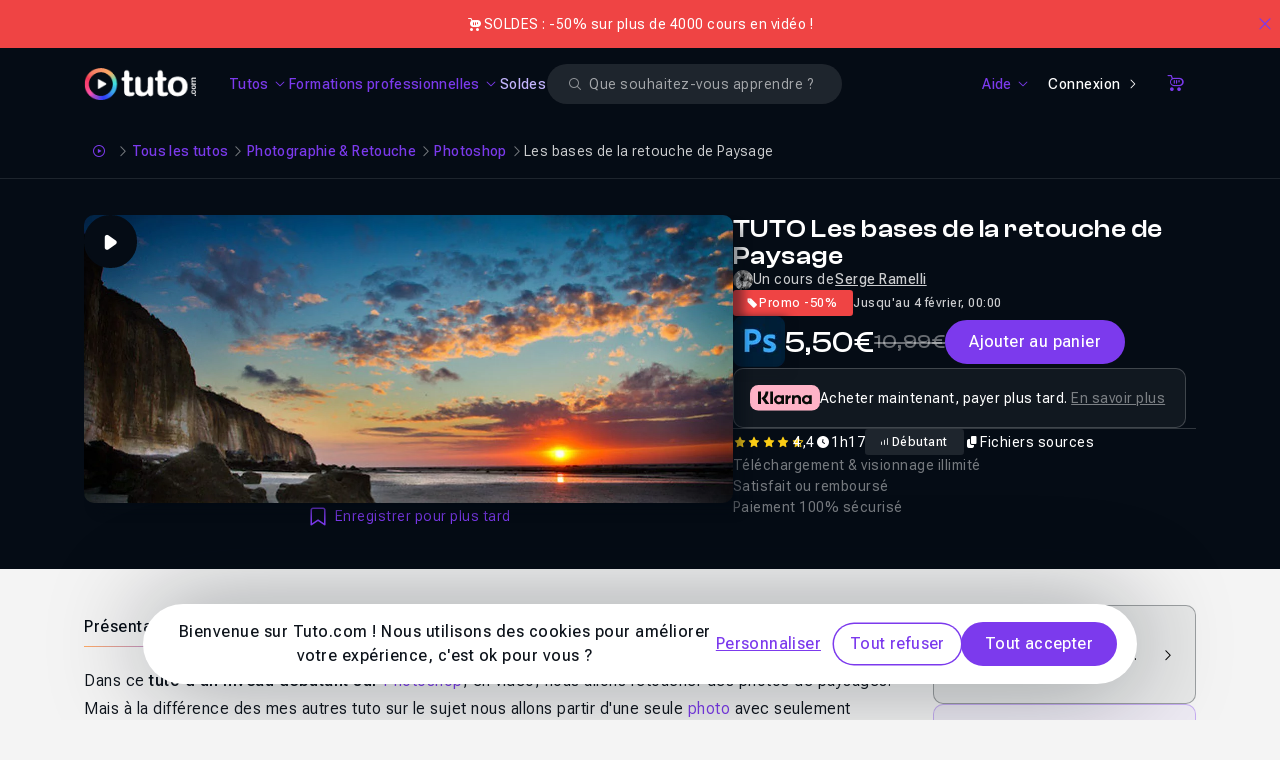

--- FILE ---
content_type: text/html; charset=UTF-8
request_url: https://fr.tuto.com/photoshop/les-bases-de-la-retouche-de-paysage,21472.html
body_size: 27748
content:
<!DOCTYPE html>
<html lang="fr">
    <head>
        <meta charset="utf-8">
        <title>TUTO Les bases de la retouche de Paysage sur Tuto.com</title>
        <!-- Default favicon for browsers that do not support specific sizes or densities -->
        <link rel="icon" href="https://fr.tuto.com/favicon-light@1x.png" sizes="48x48" type="image/png">

        <script>
            if (window.matchMedia('(prefers-color-scheme: dark)').matches === true) {
                document.head.insertAdjacentHTML(
                    'beforeend',
                    '<link rel="mask-icon" href="https://fr.tuto.com/favicon-dark@1x.png" color="#050c15">' +
                    '<link rel="icon" href="https://fr.tuto.com/favicon-dark@1x.png" sizes="48x48" type="image/png">' +
                    '<link rel="icon" href="https://fr.tuto.com/favicon-dark@2x.png" sizes="96x96" type="image/png">' +
                    '<link rel="icon" href="https://fr.tuto.com/favicon-dark@3x.png" sizes="144x144" type="image/png">'
                )
            } else {
                document.head.insertAdjacentHTML(
                    'beforeend',
                    '<link rel="mask-icon" href="https://fr.tuto.com/favicon-light@1x.png" color="#ffffff">' +
                    '<link rel="icon" href="https://fr.tuto.com/favicon-light@1x.png" sizes="48x48" type="image/png">' +
                    '<link rel="icon" href="https://fr.tuto.com/favicon-light@2x.png" sizes="96x96" type="image/png">' +
                    '<link rel="icon" href="https://fr.tuto.com/favicon-light@3x.png" sizes="144x144" type="image/png">'
                )
            }
        </script>

        <meta http-equiv="Content-Type" content="text/html; charset=utf-8">
        <meta
                name="viewport"
                content="user-scalable=no,initial-scale=1.0,minimum-scale=1.0,maximum-scale=1.0,width=device-width">
        <meta
                name="mobile-web-app-capable"
                content="yes">
        <meta
                name="apple-mobile-web-app-status-bar-style"
                content="black">
        <meta
                http-equiv="X-UA-Compatible"
                content="IE=edge">

        <meta name="google-site-verification" content="bW9xD1_MgcFT9hsAXldim1uCH2Kmo5JdhMp_-jP-dN8" />

        <meta name="description" content="Dans ce tuto d&#39;un niveau d&eacute;butant sur Photoshop, en vid&eacute;o, nous allons retoucher des photos de paysages. Mais &agrave; la diff&eacute;rence des mes autres tuto sur le sujet nous allons partir d&#39;une seule photo avec seulement Photoshop comme outils de retouche, pas de photo HDR. Nous allons simplement essayer de faire ressortir le plus de beaut&eacute; possible de la sc&egrave;ne.

Tous les fichiers raw sources sont inclus.
Dans ce tuto les bases de la retouche de Paysages
Nous allons aborder les points suivants :


	Retouche de base avec Camera Raw.
	Utilisation de l&#39;outil courbe pour changer &agrave; la fois le&#8230;" />
<link rel="canonical" title="TUTO Les bases de la retouche de Paysage sur Tuto.com" href="https://fr.tuto.com/photoshop/les-bases-de-la-retouche-de-paysage,21472.html" />
    <script type="application/ld+json">{"@context":"https:\/\/schema.org","@type":"EducationalOrganization","@id":"https:\/\/www.wikidata.org\/wiki\/Q134875645","name":"Tuto.com","url":"https:\/\/fr.tuto.com\/","logo":"https:\/\/fr.tuto.com\/logo-bimi.svg","founder":{"@type":"Person","name":"Nicolas Chaunu","@id":"https:\/\/www.wikidata.org\/wiki\/Q134875747"},"sameAs":["https:\/\/www.linkedin.com\/school\/tuto-com\/","https:\/\/www.youtube.com\/tutoetformation","https:\/\/x.com\/tutofr","https:\/\/www.facebook.com\/tutoweecast","https:\/\/fr.trustpilot.com\/review\/fr.tuto.com","https:\/\/www.instagram.com\/cheztuto"],"foundingDate":"2009","description":"Tuto.com est une plateforme fran\u00e7aise de formation en ligne sp\u00e9cialis\u00e9e dans les comp\u00e9tences num\u00e9riques, cr\u00e9atives, techniques et IA.","address":{"@type":"PostalAddress","addressLocality":"Toulon","addressCountry":"FR"},"contactPoint":{"@type":"ContactPoint","telephone":"+33-1-84-80-80-29","email":"support@tuto.com","contactType":"customer support","availableLanguage":["French"]}}</script>
    <script type="application/ld+json">{"@context":"http:\/\/schema.org","@type":"BreadcrumbList","itemListElement":[{"@type":"ListItem","position":1,"item":{"@id":"https:\/\/fr.tuto.com\/","name":"Accueil"}},{"@type":"ListItem","position":2,"item":{"@id":"https:\/\/fr.tuto.com\/tuto\/","name":"Tous les tutos"}},{"@type":"ListItem","position":3,"item":{"@id":"https:\/\/fr.tuto.com\/tuto\/photographie-retouche\/","name":"Photographie & Retouche"}},{"@type":"ListItem","position":4,"item":{"@id":"https:\/\/fr.tuto.com\/tuto\/photographie-retouche\/photoshop\/","name":"Photoshop"}},{"@type":"ListItem","position":5,"item":{"@id":"https:\/\/fr.tuto.com\/photoshop\/les-bases-de-la-retouche-de-paysage,21472.html","name":"Les bases de la retouche de Paysage"}}]}</script>
    <script type="application/ld+json">{"@context":"http:\/\/schema.org","@type":"VideoObject","name":"TUTO Les bases de la retouche de Paysage sur Tuto.com","description":"Dans ce tuto d&#39;un niveau d&eacute;butant sur Photoshop, en vid&eacute;o, nous allons retoucher des photos de paysages. Mais &agrave; la diff&eacute;rence des mes autres tuto sur le sujet nous allons partir d&#39;une seule photo avec seulement Photoshop comme outils de retouche, pas de photo HDR. Nous allons simplement essayer de faire ressortir le plus de beaut&eacute; possible de la sc&egrave;ne.\r\n\r\nTous les fichiers raw sources sont inclus.\r\nDans ce tuto les bases de la retouche de Paysages\r\nNous allons aborder les points suivants :\r\n\r\n\r\n\tRetouche de base avec Camera Raw.\r\n\tUtilisation de l&#39;outil courbe pour changer &agrave; la fois le&#8230;","thumbnailUrl":"https:\/\/fr-images.tuto.net\/tuto\/thumb\/648\/288\/21472_648x288.jpg","uploadDate":"2011-09-30T11:21:45+02:00","contentUrl":"https:\/\/fileserver.tuto.com\/preview\/preview-21472.mp4","interactionCount":21724}</script>
    <script type="application/ld+json">{"@context":"http:\/\/schema.org","@type":"Course","courseCode":21472,"name":"TUTO Les bases de la retouche de Paysage sur Tuto.com","description":"Dans ce tuto d&#39;un niveau d&eacute;butant sur Photoshop, en vid&eacute;o, nous allons retoucher des photos de paysages. Mais &agrave; la diff&eacute;rence des mes autres tuto sur le sujet nous allons partir d&#39;une seule photo avec seulement Photoshop comme outils de retouche, pas de photo HDR. Nous allons simplement essayer de faire ressortir le plus de beaut&eacute; possible de la sc&egrave;ne.&#8230;","image":"https:\/\/fr-images.tuto.net\/tuto\/thumb\/648\/288\/21472_648x288.jpg","isAccessibleForFree":false,"timeRequired":"PT1H17M53S","provider":{"@type":"Organization","name":"Tuto.com","sameAs":"https:\/\/fr.tuto.com\/"},"video":{"@type":"VideoObject","name":"TUTO Les bases de la retouche de Paysage sur Tuto.com","description":"Dans ce tuto d&#39;un niveau d&eacute;butant sur Photoshop, en vid&eacute;o, nous allons retoucher des photos de paysages. Mais &agrave; la diff&eacute;rence des mes autres tuto sur le sujet nous allons partir d&#39;une seule photo avec seulement Photoshop comme outils de retouche, pas de photo HDR. Nous allons simplement essayer de faire ressortir le plus de beaut&eacute; possible de la sc&egrave;ne.\r\n\r\nTous les fichiers raw sources sont inclus.\r\nDans ce tuto les bases de la retouche de Paysages\r\nNous allons aborder les points suivants :\r\n\r\n\r\n\tRetouche de base avec Camera Raw.\r\n\tUtilisation de l&#39;outil courbe pour changer &agrave; la fois le&#8230;","thumbnailUrl":"https:\/\/fr-images.tuto.net\/tuto\/thumb\/648\/288\/21472_648x288.jpg","uploadDate":"2011-09-30T11:21:45+02:00","contentUrl":"https:\/\/fileserver.tuto.com\/preview\/preview-21472.mp4","interactionCount":21724},"offers":[{"@type":"Offer","category":"Paid","priceCurrency":"EUR","price":5.5}],"hasCourseInstance":[{"@type":"CourseInstance","courseMode":"Online","courseWorkload":"PT1H17M53S"}],"aggregateRating":{"@type":"AggregateRating","ratingValue":"4.4","reviewCount":28}}</script>
    <script type="application/ld+json">{"@context":"http:\/\/schema.org","@type":"Product","name":"TUTO Les bases de la retouche de Paysage sur Tuto.com","image":"https:\/\/fr-images.tuto.net\/tuto\/thumb\/648\/288\/21472_648x288.jpg","description":"Dans ce tuto d&#39;un niveau d&eacute;butant sur Photoshop, en vid&eacute;o, nous allons retoucher des photos de paysages. Mais &agrave; la diff&eacute;rence des mes autres tuto sur le sujet nous allons partir d&#39;une seule photo avec seulement Photoshop comme outils de retouche, pas de photo HDR. Nous allons simplement essayer de faire ressortir le plus de beaut&eacute; possible de la sc&egrave;ne.&#8230;","sku":21472,"mpn":21472,"productionDate":"2011-09-30 11:21:45","brand":{"@type":"Thing","name":"Tuto.com"},"offers":{"@type":"Offer","priceCurrency":"EUR","price":5.5,"priceValidUntil":"2026-02-04 00:00:00","itemCondition":"http:\/\/schema.org\/NewCondition","availability":"http:\/\/schema.org\/InStock","seller":{"@type":"Organization","name":"Tuto.com","sameAs":"https:\/\/fr.tuto.com\/"},"url":"http:\/\/fr.tuto.com\/photoshop\/les-bases-de-la-retouche-de-paysage,21472.html"},"aggregateRating":{"@type":"AggregateRating","ratingValue":"4.4","reviewCount":28}}</script>
<meta property="fb:admins" content="678236652" />
<meta property="fb:app_id" content="272132042809545" />
<meta property="og:locale" content="fr_FR" />
<meta property="og:site_name" content="Tuto.com" />
<meta property="og:type" content="product" />
<meta property="og:url" content="https://fr.tuto.com/photoshop/les-bases-de-la-retouche-de-paysage,21472.html" />
<meta property="og:title" content="TUTO Les bases de la retouche de Paysage sur Tuto.com" />
<meta property="og:image" content="https://fr-images.tuto.net/tuto/thumb/1296/576/21472_648x288.jpg" />
<meta property="og:description" content="Dans ce tuto d&#39;un niveau d&eacute;butant sur Photoshop, en vid&eacute;o, nous allons retoucher des photos de paysages. Mais &agrave; la diff&eacute;rence des mes autres tuto sur le sujet nous allons partir d&#39;une seule photo avec seulement Photoshop comme outils de retouche, pas de photo HDR. Nous allons simplement essayer de faire ressortir le plus de beaut&eacute; possible de la sc&egrave;ne.

Tous les fichiers raw sources sont inclus.
Dans ce tuto les bases de la retouche de Paysages
Nous allons aborder les points suivants :


	Retouche de base avec Camera Raw.
	Utilisation de l&#39;outil courbe pour changer &agrave; la fois le&#8230;" />
<meta name="apple-itunes-app" content="app-id=603098606" />
<meta name="twitter:card" content="summary_large_image" />
<meta name="twitter:site" content="@tutofr" />
<meta name="twitter:creator" content="@tutofr" />
<meta name="twitter:title" content="TUTO Les bases de la retouche de Paysage sur Tuto.com" />
<meta name="twitter:description" content="Dans ce tuto d&#39;un niveau d&eacute;butant sur Photoshop, en vid&eacute;o, nous allons retoucher des&#8230;" />
<meta name="twitter:image" content="https://fr-images.tuto.net/tuto/thumb/600/266/21472_648x288.jpg" />
<link rel="preload" as="image" href="//images.tuto.net/ui/logo/tuto/logo-tuto-rvb-blanc.png" imagesrcset="//images.tuto.net/ui/logo/tuto/logo-tuto-rvb-blanc.png 1x,//images.tuto.net/ui/logo/tuto/logo-tuto-rvb-blanc@2x.png 2x,//images.tuto.net/ui/logo/tuto/logo-tuto-rvb-blanc@3x.png 3x,//images.tuto.net/ui/logo/tuto/logo-tuto-rvb-blanc@4x.png 4x" importance="high" />
<link rel="stylesheet preload prefetch" href="//static.tuto.net/tpl/v4.0/common/fonts/icons.css" as="style" type="text/css" media="all" importance="high" />
<link rel="preload" href="//static.tuto.net/tpl/v4.0/common/fonts/Roboto-flex2.woff2" as="font" type="font/woff2" importance="high" crossorigin="" />
<link rel="preload" href="//static.tuto.net/tpl/v4.0/common/fonts/ClashDisplay-Variable.woff2" as="font" type="font/woff2" importance="high" crossorigin="" />
<link rel="preload" as="image" href="//fr-images.tuto.net/tuto/thumb/412/183/21472_648x288.webp" imagesrcset="//fr-images.tuto.net/tuto/thumb/412/183/21472_648x288.webp 1x, //fr-images.tuto.net/tuto/thumb/824/366/21472_648x288.webp 2x" media="(max-width: 412px)" importance="high" fetchpriority="high" />
<link rel="preload" as="image" href="//fr-images.tuto.net/tuto/thumb/648/288/21472_648x288.webp" imagesrcset="//fr-images.tuto.net/tuto/thumb/648/288/21472_648x288.webp 1x, //fr-images.tuto.net/tuto/thumb/1296/576/21472_648x288.webp 2x" media="(min-width: 413px) and (max-width: 640px)" importance="high" fetchpriority="high" />
<link rel="preload" as="image" href="//fr-images.tuto.net/tuto/thumb/1296/576/21472_648x288.webp" imagesrcset="//fr-images.tuto.net/tuto/thumb/1296/576/21472_648x288.webp 1x, //fr-images.tuto.net/tuto/thumb/2592/1152/21472_648x288.webp 2x" media="(min-width: 641px)" importance="high" fetchpriority="high" />

        <script type="application/javascript">
    dataLayer = [{"gtm_env":"production","tuto_url_static":"static.tuto.net","domain_language":"fr","facebookPixelID":"1649108242036252","facebookTrackingEventID":{"eventID":"1769223090-hcojnh4SRk"},"facebookTrackingEvent":"ViewContent","facebookTrackingData":{"content_type":"product","content_name":"TUTO Les bases de la retouche de Paysage sur Tuto.com","content_ids":[21472],"product_catalog_id":"1651199038472330"},"googleRemarketing":{"ecomm_prodid":21472,"ecomm_pagetype":"product","ecomm_totalvalue":10.99,"send_to":"AW-1049984920"},"matomoEcommerceView":{"sku":"TUTO-21472","name":"Les bases de la retouche de Paysage","category":"Photoshop","price":5.5,"documentTitle":"TUTO Les bases de la retouche de Paysage sur Tuto.com"}}];
</script>
    <!-- Google Tag Manager -->
    <script>(function(w,d,s,l,i){w[l]=w[l]||[];w[l].push({'gtm.start':
    new Date().getTime(),event:'gtm.js'});var f=d.getElementsByTagName(s)[0],
    j=d.createElement(s),dl=l!='dataLayer'?'&l='+l:'';j.async=true;j.src=
    'https://www.googletagmanager.com/gtm.js?id='+i+dl;f.parentNode.insertBefore(j,f);
    })(window,document,'script','dataLayer','GTM-M6W5KZ');</script>
    <!-- End Google Tag Manager -->


    <link rel="preconnect" href="https://www.gstatic.com">
    <link rel="preconnect" href="https://www.google-analytics.com">    <!-- Matomo Tag Manager -->
    <script>
        var _mtm = window._mtm = window._mtm || [];
        _mtm.push({'mtm.startTime': (new Date().getTime()), 'event': 'mtm.Start'});
        var d=document, g=d.createElement('script'), s=d.getElementsByTagName('script')[0];
        g.async=true; g.src='https://stats.tuto.com/js/container_UlgvTiYh.js'; s.parentNode.insertBefore(g,s);
    </script>
    <!-- End Matomo Tag Manager -->

        <meta name="expires" content="never" />
        <meta name="revisit-after" content="1 day" />

        <meta name="robots" content="max-image-preview:large">

        <link href="//static.tuto.net/tpl/v4.0/front/css/compiled/20260122122900-20260119164300-a3635e73b5de14eb7ce267472cdfc48e.css" rel="stylesheet" type="text/css" media="all" />
<link href="//static.tuto.net/tpl/v4.0/common/fonts/icons.css?20260115150100" rel="stylesheet" type="text/css" media="all" />
<script type="text/javascript" src="//fr.tuto.com/js/tuto.me"></script>
<script type="text/javascript">var current_url = "https://fr.tuto.com/photoshop/les-bases-de-la-retouche-de-paysage,21472.html"; 
var tutoLang = {};
var cartItems = 0;
var sesameConfig = {cookieDomain:".tuto.com",cookieName:"tutocitronv2",googleConsentMode:true,cdn:"static.tuto.net",loadBar:true,job:[]};
window.LibraryMediator=function(){let e=!1,n=!1,a,r,t=new Promise(e=>{a=e}),i=new Promise(e=>{r=e}),o=Promise.all([t,i]);return{notifyReady:function(t){"Sesame"===t?(e=!0,a()):"GTM"===t&&(n=!0,r())},ready:o}}();
window.LibraryMediator.ready.then(() => {Sesame.init(sesameConfig);});
var staticRules = {
	'STATICURL': '//static.tuto.net/',
	'IMGURL': '//images.tuto.net/',
	'IMGFRURL': '//fr-images.tuto.net/',
	'IMGENURL': '//en-images.tuto.net/',
	'FONTURL': '//static.tuto.net/tpl/v4.0/common/fonts/',
	'LOTTIEWEBSVGURL': '//static.tuto.net/tpl/v4.0/common/js/lottie/lottie_svg.min.js',
	'LOTTIEANIMATIONSURL': {"favorite-primary":"\/\/fr.tuto.com\/public\/lottie\/bookmark-primary.json","favorite-white":"\/\/fr.tuto.com\/public\/lottie\/bookmark-white.json"},
	'STRIPEKEY': 'pk_live_kCRX1c1feWgfL69S4UfFYD1w',
};

var GlobalMap = new Map();
var itemToFocus = null;
var freeTutoUrl = 'https://fr.tuto.com/tuto-gratuit.htm'
if(typeof formConfig === "undefined") { window.formConfig = []; };  formConfig["modalExitPopup"] = [{"name":"email","rules":{"min_length":{"htmlRule":"minlength","message":"<span class=\"text-alert text-alert-error\"><span>Le champ doit contenir au moins 8 caract\u00e8res.<\/span><\/span>"},"valid_email":{"htmlRule":"pattern","message":"<span class=\"text-alert text-alert-error\"><span>Veuillez entrer une adresse e-mail valide<\/span><\/span>"},"type":{"htmlRule":"type","message":"<span class=\"text-alert text-alert-error\"><span>Veuillez entrer une adresse e-mail valide<\/span><\/span>"}}}];
var playlistsFree = []; 
var tvpInstances = new Map();

if (typeof tutoLang === "undefined") {
    var tutoLang = {};
}
var tmp_Gj4Uxb5y = []
tutoLang = {
  ...tutoLang,
  ...tmp_Gj4Uxb5y
}</script>
    </head>
    <body class="is-mobile has-banner-top-normal overflow-x-hidden">
        <!-- Google Tag Manager (noscript) -->
    <noscript><iframe src="https://www.googletagmanager.com/ns.html?id=GTM-M6W5KZ"
    height="0" width="0" style="display:none;visibility:hidden"></iframe></noscript>
    <!-- End Google Tag Manager (noscript) -->

    <div class="ad-banner-padding"></div>

    
    <div id="banner-top-mega" class="banner-top as-banner-top asc-event cursor-pointer banner-normal bg-tuto-alert-error-60"><div class="inner" data-id="1041"><div class="banner-left"><div class="banner-icon text-white"><i class="icon icon-filled-tuto-shop"></i></div><div class="banner-description">SOLDES : -50% sur plus de 4000 cours en vidéo !</div></div></div><button class="btn btn-link btn-icon btn-icon-only icon-after btn-white btn-medium rounded-none" data-close="top-banner" title="Close"><span class="sr-only">Close</span><i class="icon icon-outlined-tuto-close" aria-hidden="true"></i></button></div><div class="navbar-container navbar-header-dark " id="navbar"  data-scroll-listener="tuto-main" data-parent="body"><nav class="navbar">
<button type="button"
                    class="tmm-toggle navbar-toggle"
                    aria-label="Ouvrir la navigation mobile">
                <span class="icon-bar"></span>
                <span class="icon-bar"></span>
            </button>
<div class="js-logo-area">
                <div class="tuto-logo-container js-logo">
                    <a href="/" class="navbar-tuto-logo" title="Tuto.com">
                        <picture><source srcset="//images.tuto.net/ui/logo/tuto/logo-tuto-rvb-blanc@4x.png 4x, //images.tuto.net/ui/logo/tuto/logo-tuto-rvb-blanc@3x.png 3x, //images.tuto.net/ui/logo/tuto/logo-tuto-rvb-blanc@2x.png 2x, //images.tuto.net/ui/logo/tuto/logo-tuto-rvb-blanc.png 1x" type="image/png" media="all"><img class="" alt="Tuto logo" width="130" height="38" loading="eager" fetchpriority="high" src="//images.tuto.net/ui/logo/tuto/logo-tuto-rvb-blanc.png" decoding="async"></picture>
                    </a>
                </div>
            </div>
<div class="navbar-menu">
<ul class="navbar-links">
<li class=""><button class="btn btn-link btn-white btn-medium rounded-none navbar-link-item enabled-tuto-menu has-dropdown" type="button" data-dropdown="tuto" data-icon-class="icon-outlined-tuto-tuto"><span>Tutos</span><i class="icon icon-outlined-tuto-arrow-down icon-down-rotate"></i></button></li>
<li class=""><button class="btn btn-link btn-white btn-medium rounded-none navbar-link-item enabled-tuto-menu has-dropdown" type="button" data-dropdown="formation" data-icon-class="icon-outlined-tuto-shapes"><span>Formations professionnelles</span><i class="icon icon-outlined-tuto-arrow-down icon-down-rotate"></i></button></li>
<li class=""><a class="btn btn-link btn-white btn-medium rounded-none navbar-link-item enabled-tuto-menu" href="https://fr.tuto.com/promos/" data-icon-class="icon-outlined-tuto-shapes" style="color:#C4B5FD;">Soldes</a></li>
</ul>
<div id="search-form" class="search-form-wrapper">
    <form action="https://fr.tuto.com/recherche/" method="post" autocomplete="off" data-empty-message="Veuillez renseigner un ou plusieurs mots clés pour votre recherche.">
        <div class="search-field-wrapper">
            <div class="form-group-wrapper input-glassed"><label for="search-glassed" class="form-input-label sr-only">Search</label><div class="form-input-wrapper form-input-wrapper-glassed"><i class="icon icon-filled-tuto-error-circle absolute addon-after invisible" id="search-glassed-error-icon"></i><input  id="search-glassed" type="search" name="q" placeholder="Que souhaitez-vous apprendre ?" value="" aria-describedby="search-glassed-error" size="32" class="form-input form-input-small form-input-glassed"><div class="form-input-search-icon-wrapper"><i class="icon icon-outlined-tuto-search"></i></div><div class="form-input-close-icon-wrapper invisible"><i class="icon icon-outlined-tuto-close"></i></div></div><span class="form-input-helper-container hidden" aria-live="assertive" id="search-glassed-error"></span></div>
        </div>
    </form>
</div><ul class="navbar-links-right">
<li class=""><button class="btn btn-link btn-white btn-medium rounded-none navbar-link-item enabled-tuto-menu has-dropdown" type="button" data-dropdown="help" data-icon-class="icon-outlined-tuto-help"><span>Aide</span><i class="icon icon-outlined-tuto-arrow-down icon-down-rotate"></i></button></li>
<li class=""><a class="btn btn-tertiary btn-icon icon-after inline-flex justify-center items-center btn-white btn-small rounded-full navbar-link-item" href="https://fr.tuto.com/connexion/?redirect=https://fr.tuto.com/photoshop/les-bases-de-la-retouche-de-paysage,21472.html">Connexion<i class="icon icon-outlined-tuto-arrow-right"></i></a></li>
<li class=""><a class="btn btn-link btn-icon btn-icon-only icon-after btn-white btn-small rounded-none navbar-link-item" href="https://fr.tuto.com/panier/" data-cart-link="true" title="Panier"><span class="sr-only">Panier</span><i class="icon icon-outlined-tuto-shop" aria-hidden="true"></i></a></li>
</ul>
</div>
</nav>
<div class="tuto-menu-popover js-tmd-wrapper"><div class="tuto-menu-content js-tmd-content"><div class="tuto-menu-background js-tmd-bg"></div><div class="absolute left-0 top-0"><section class="section section-tuto js-tmd-section " data-align="center" data-sizes="sm:640*1010,md:768*500,lg:1024*480,xl:1280*490,2xl:1400*490">
<div class="flyout-menu-content content">
<div data-tmm-section="tuto">
<div class="flyout-menu-row pb-6">
<div class="">
<a data-tmm-level="1" href="https://fr.tuto.com/tuto/" class="flyout-menu-big-icon-with-label-wrapper">
<span class="flyout-menu-big-icon-wrapper">
<i class="icon icon-outlined-tuto-tuto "></i>
</span>
<span class="flyout-menu-sub-title" data-tmm-data="label" data-tmm-triggerLink="tuto">Voir tous les tutos</span>
<span class="text-xs">
<i class="icon icon-outlined-tuto-arrow-right"></i>
</span>
</a>
</div>
</div>
<div class="flyout-menu-row">
<div class="flyout-menu-row-tuto">
<div class="tuto-links">
<div>
<div>
<div data-tmm-level="1" class="flyout-menu-sub-title mb-2"><span data-tmm-data="label" data-tmm-trigger-panel="creativite_design">Créativité & Design</span></div>
<div data-tmm-data="panel" data-tmm-panel="creativite_design" class="flyout-menu-list ">
<a class="btn btn-link btn-medium rounded-none flyout-menu-list-item" href="https://fr.tuto.com/tuto/photographie-retouche/" title="Photographie & Retouche">Photographie & Retouche</a>
<a class="btn btn-link btn-medium rounded-none flyout-menu-list-item" href="https://fr.tuto.com/tuto/3d/" title="3D">3D</a>
<a class="btn btn-link btn-medium rounded-none flyout-menu-list-item" href="https://fr.tuto.com/tuto/graphisme-print/" title="Graphisme & Print">Graphisme & Print</a>
<a class="btn btn-link btn-medium rounded-none flyout-menu-list-item" href="https://fr.tuto.com/tuto/video/" title="Réalisation & Montage vidéo">Réalisation & Montage vidéo</a>
<a class="btn btn-link btn-medium rounded-none flyout-menu-list-item" href="https://fr.tuto.com/tuto/audio-mao/" title="Audio & MAO">Audio & MAO</a>
<a class="btn btn-link btn-medium rounded-none flyout-menu-list-item" href="https://fr.tuto.com/tuto/dessin/" title="Dessin">Dessin</a>
<a class="btn btn-link btn-medium rounded-none flyout-menu-list-item" href="https://fr.tuto.com/tuto/animation-motion-design/" title="Animation & Motion design">Animation & Motion design</a>
<a class="btn btn-link btn-medium rounded-none flyout-menu-list-item" href="https://fr.tuto.com/tuto/ux-ui-design/" title="UX/UI design">UX/UI design</a>
<a class="btn btn-link btn-medium rounded-none flyout-menu-list-item" href="https://fr.tuto.com/tuto/digital-painting/" title="Digital painting">Digital painting</a>
<a class="btn btn-link btn-medium rounded-none flyout-menu-list-item" href="https://fr.tuto.com/tuto/cao/" title="CAO">CAO</a>
</div>
</div>
<div>
<div data-tmm-level="1" class="flyout-menu-sub-title mb-2"><span data-tmm-data="label" data-tmm-trigger-panel="developpement_it">Développement & IT</span></div>
<div data-tmm-data="panel" data-tmm-panel="developpement_it" class="flyout-menu-list ">
<a class="btn btn-link btn-medium rounded-none flyout-menu-list-item" href="https://fr.tuto.com/tuto/web/" title="Web">Web</a>
<a class="btn btn-link btn-medium rounded-none flyout-menu-list-item" href="https://fr.tuto.com/tuto/programmation/" title="Programmation">Programmation</a>
<a class="btn btn-link btn-medium rounded-none flyout-menu-list-item" href="https://fr.tuto.com/tuto/systeme-d-exploitation/" title="Système d'exploitation">Système d'exploitation</a>
<a class="btn btn-link btn-medium rounded-none flyout-menu-list-item" href="https://fr.tuto.com/tuto/serveur-administration-systemes/" title="Serveur & Administration Systèmes">Serveur & Administration Systèmes</a>
<a class="btn btn-link btn-medium rounded-none flyout-menu-list-item" href="https://fr.tuto.com/tuto/domotique-objets-connectes/" title="Domotique et Objets Connectés">Domotique et Objets Connectés</a>
<a class="btn btn-link btn-medium rounded-none flyout-menu-list-item" href="https://fr.tuto.com/tuto/game-design/" title="Game Design">Game Design</a>
</div>
</div>
<div>
<div data-tmm-level="1" class="flyout-menu-sub-title mb-2"><span data-tmm-data="label" data-tmm-trigger-panel="business_marketing">Business & Marketing</span></div>
<div data-tmm-data="panel" data-tmm-panel="business_marketing" class="flyout-menu-list ">
<a class="btn btn-link btn-medium rounded-none flyout-menu-list-item" href="https://fr.tuto.com/tuto/bureautique/" title="Bureautique">Bureautique</a>
<a class="btn btn-link btn-medium rounded-none flyout-menu-list-item" href="https://fr.tuto.com/tuto/ecommerce-emarketing/" title="Ecommerce & Emarketing">Ecommerce & Emarketing</a>
<a class="btn btn-link btn-medium rounded-none flyout-menu-list-item" href="https://fr.tuto.com/tuto/droit-numerique/" title="Droit Numérique">Droit Numérique</a>
<a class="btn btn-link btn-medium rounded-none flyout-menu-list-item" href="https://fr.tuto.com/tuto/business/" title="Business">Business</a>
</div>
</div>
<div>
<div data-tmm-level="1" class="flyout-menu-sub-title mb-2"><span data-tmm-data="label" data-tmm-trigger-panel="autres">Autres</span></div>
<div data-tmm-data="panel" data-tmm-panel="autres" class="flyout-menu-list ">
<a class="btn btn-link btn-medium rounded-none flyout-menu-list-item" href="https://fr.tuto.com/tuto/no-code/" title="No Code">No Code</a>
<a class="btn btn-link btn-medium rounded-none flyout-menu-list-item" href="https://fr.tuto.com/tuto/ia-generative/" title="IA Générative">IA Générative</a>
</div>
</div>
</div>
</div>
<div class="divider">
</div>
<div class="tuto-tags">
<div>
<div class="flyout-menu-sub-title mb-3">Logiciels populaires</div>
<div class="flyout-menu-sub-tags-block">
<a class="tag tag-link cursor-pointer tag tag-xs tag-link" href="/photoshop/">Photoshop</a>
<a class="tag tag-link cursor-pointer tag tag-xs tag-link" href="/blender/">Blender</a>
<a class="tag tag-link cursor-pointer tag tag-xs tag-link" href="/after-effects/">After Effects</a>
<a class="tag tag-link cursor-pointer tag tag-xs tag-link" href="/illustrator/">Illustrator</a>
<a class="tag tag-link cursor-pointer tag tag-xs tag-link" href="/excel/">Excel</a>
<a class="tag tag-link cursor-pointer tag tag-xs tag-link" href="/sketchup/">SketchUp</a>
<a class="tag tag-link cursor-pointer tag tag-xs tag-link" href="/lightroom/">Lightroom</a>
<a class="tag tag-link cursor-pointer tag tag-xs tag-link" href="/premiere/">Premiere</a>
<a class="tag tag-link cursor-pointer tag tag-xs tag-link" href="/affinity-photo/">Affinity Photo</a>
<a class="tag tag-link cursor-pointer tag tag-xs tag-link" href="/cinema-4d/">Cinema 4D</a>
</div>
<div class="flyout-menu-sub-title mb-3">Technos populaires</div>
<div class="flyout-menu-sub-tags-block">
<a class="tag tag-link cursor-pointer tag tag-xs tag-link" href="/css/">CSS</a>
<a class="tag tag-link cursor-pointer tag tag-xs tag-link" href="/javascript/">JavaScript</a>
<a class="tag tag-link cursor-pointer tag tag-xs tag-link" href="/html/">HTML</a>
<a class="tag tag-link cursor-pointer tag tag-xs tag-link" href="/php/">Php</a>
<a class="tag tag-link cursor-pointer tag tag-xs tag-link" href="/wordpress/">WordPress</a>
<a class="tag tag-link cursor-pointer tag tag-xs tag-link" href="/virtualbox/">VirtualBox</a>
<a class="tag tag-link cursor-pointer tag tag-xs tag-link" href="/react/">React</a>
<a class="tag tag-link cursor-pointer tag tag-xs tag-link" href="/jquery/">jQuery</a>
<a class="tag tag-link cursor-pointer tag tag-xs tag-link" href="/bootstrap/">Bootstrap</a>
<a class="tag tag-link cursor-pointer tag tag-xs tag-link" href="/laravel/">Laravel</a>
</div>
</div>
</div>
</div>
</div>
<div class="flyout-menu-separator"></div>
<div class="flyout-menu-row">
<div class="flex gap-x-4 items-center">
<div data-tmm-bottom>
<a class="btn btn-primary btn-white btn-small rounded-full inline-block" href="https://fr.tuto.com/abonnements/">Abonnement Tuto.com</a>
</div>
<div>
<span class="flyout-menu-bottom-line">Formez-vous toute l’année en illimité 🔥</span>
</div>
</div>
</div>
</div>
</div>
</section>
<section class="section section-formation js-tmd-section " data-align="left" data-sizes="sm:370*400,md:370*400,lg:370*470,xl:320*470,2xl:320*470">
<div class="flyout-menu-content content">
<div data-tmm-section="formation">
<div class="flyout-menu-row pb-6">
<div class="">
<a data-tmm-level="1" href="https://fr.tuto.com/parcours-pro.htm" class="flyout-menu-big-icon-with-label-wrapper">
<span class="flyout-menu-big-icon-wrapper">
<i class="icon icon-outlined-tuto-shapes "></i>
</span>
<span class="flyout-menu-sub-title" data-tmm-data="label" data-tmm-triggerLink="tuto">Voir toutes les formations</span>
<span class="text-xs">
<i class="icon icon-outlined-tuto-arrow-right"></i>
</span>
</a>
</div>
</div>
<div class="flyout-menu-row">
<div class="flex gap-x-8">
<div class="w-full">
<div>
<div>
<div data-tmm-level="1" class="flyout-menu-sub-title mb-2"><span data-tmm-data="label" data-tmm-trigger-panel="jobs">Les plus suivies</span></div>
<div data-tmm-data="panel" data-tmm-panel="jobs" class="flyout-menu-list ">
<a class="btn btn-link btn-medium rounded-none flyout-menu-list-item" href="https://fr.tuto.com/formation-photographe.htm" title="Photographe CPF"><span class="can-crop">Photographe</span> <span class="cpf-label">CPF</span></a>
<a class="btn btn-link btn-medium rounded-none flyout-menu-list-item" href="https://fr.tuto.com/formation-design-graphique.htm" title="Design Graphique CPF CPF"><span class="can-crop">Design Graphique CPF</span> <span class="cpf-label">CPF</span></a>
<a class="btn btn-link btn-medium rounded-none flyout-menu-list-item" href="https://fr.tuto.com/formation-digital-painter.htm" title="Digital Painter CPF"><span class="can-crop">Digital Painter</span> <span class="cpf-label">CPF</span></a>
<a class="btn btn-link btn-medium rounded-none flyout-menu-list-item" href="https://fr.tuto.com/formation-videaste.htm" title="Vidéaste CPF"><span class="can-crop">Vidéaste</span> <span class="cpf-label">CPF</span></a>
<a class="btn btn-link btn-medium rounded-none flyout-menu-list-item" href="https://fr.tuto.com/formation-graphiste-illustrator.htm" title="Graphiste Illustrator CPF"><span class="can-crop">Graphiste Illustrator</span> <span class="cpf-label">CPF</span></a>
<a class="btn btn-link btn-medium rounded-none flyout-menu-list-item" href="https://fr.tuto.com/formation-graphiste-photoshop.htm" title="Graphiste Photoshop CPF"><span class="can-crop">Graphiste Photoshop</span> <span class="cpf-label">CPF</span></a>
<a class="btn btn-link btn-medium rounded-none flyout-menu-list-item" href="https://fr.tuto.com/formation-developpeur-cpf-front-end.htm" title="Développeur Web Front-End éligible CPF CPF"><span class="can-crop">Développeur Web Front-End éligible CPF</span> <span class="cpf-label">CPF</span></a>
</div>
</div>
</div>
</div>
</div>
</div>
</div>
</div>
</section>
<section class="section section-help js-tmd-section " data-align="right" data-sizes="sm:300*270,md:300*270,lg:300*270,xl:300*270,2xl:300*270">
<div class="flyout-menu-content content">
<div data-tmm-section="help">
<div class="flyout-menu-row">
<div class="">
<div>
<div>
<div data-tmm-level="1" class="flyout-menu-sub-title mb-2"><span data-tmm-data="label" data-tmm-trigger-panel="help">Besoin d'aide ?</span></div>
<div data-tmm-data="panel" data-tmm-panel="help" class="flyout-menu-list ">
<a class="btn btn-link btn-medium rounded-none flyout-menu-list-item" href="https://aide.tuto.com/questions-frequentes" title="Les questions fréquentes">Les questions fréquentes</a>
<a class="btn btn-link btn-medium rounded-none flyout-menu-list-item" href="https://fr.tuto.com/proposer-un-cours.htm" title="Proposer un cours">Proposer un cours</a>
<a class="btn btn-link btn-medium rounded-none flyout-menu-list-item" href="https://aide.tuto.com/" title="Aide en ligne">Aide en ligne</a>
<a class="btn btn-link btn-medium rounded-none flyout-menu-list-item" href="https://aide.tuto.com/fr/articles/133750-contacter-l-equipe" title="Contacter l’équipe">Contacter l’équipe</a>
<a class="btn btn-link btn-medium rounded-none flyout-menu-list-item" href="https://aide.tuto.com/pour-un-bon-depart/pourquoi-se-former-sur-tutocom" title="Pourquoi vous former sur Tuto.com ?">Pourquoi vous former sur Tuto.com ?</a>
<a class="btn btn-link btn-medium rounded-none flyout-menu-list-item" href="https://fr.tuto.com/app/" title="Télécharger nos applications">Télécharger nos applications</a>
</div>
</div>
</div>
</div>
</div>
</div>
</div>
</section>
</div></div><span class="tuto-menu-caret js-tmd-caret"></span></div>    <div class="mobile-buttons" style="display:none">
        <button class="btn btn-link btn-icon btn-icon-only icon-after btn-white btn-large rounded-none" type="button" data-tmms-action="open" data-tmms-target="search-menu" title="Recherche"><span class="sr-only">Recherche</span><i class="icon icon-outlined-tuto-search" aria-hidden="true"></i></button>
        <a class="btn btn-link btn-icon btn-icon-only icon-after btn-white btn-large rounded-none" href="https://fr.tuto.com/connexion/?redirect=https://fr.tuto.com/photoshop/les-bases-de-la-retouche-de-paysage,21472.html" title="USER"><span class="sr-only">USER</span><i class="icon icon-outlined-tuto-user" aria-hidden="true"></i></a>
        <a class="btn btn-link btn-icon btn-icon-only icon-after btn-white btn-large rounded-none" href="https://fr.tuto.com/panier/" data-cart-link="true" title="Panier"><span class="sr-only">Panier</span><i class="icon icon-outlined-tuto-shop" aria-hidden="true"></i></a>
    </div></div>

<div id="tuto-main" class="product-page">

    <div class="breadcrumb-dark-border">
<div class="breadcrumb breadcrumb-dark">
<nav aria-label="Breadcrumb" class="breadcrumb-inner">
<div class="breadcrumb-item breadcrumb-start">
<a class="btn btn-link btn-icon btn-icon-only icon-after btn-white btn-xs rounded-none breadcrumb-start" href="/" title="Tuto.com"><span class="sr-only">Tuto.com</span><i class="icon icon-logo-symbol" aria-hidden="true"></i></a>
</div>
<span class="breadcrumb-separator" aria-hidden="true"><i class="icon icon-outlined-tuto-arrow-right"></i></span>
<div class="breadcrumb-item">
<a class="btn btn-link btn-white btn-medium rounded-none font-medium" href="https://fr.tuto.com/tuto/">Tous les tutos</a>
</div>
<span class="breadcrumb-separator" aria-hidden="true"><i class="icon icon-outlined-tuto-arrow-right"></i></span>
<div class="breadcrumb-item">
<a class="btn btn-link btn-white btn-medium rounded-none font-medium" href="https://fr.tuto.com/tuto/photographie-retouche/">Photographie & Retouche</a>
</div>
<span class="breadcrumb-separator" aria-hidden="true"><i class="icon icon-outlined-tuto-arrow-right"></i></span>
<div class="breadcrumb-item">
<a class="btn btn-link btn-white btn-medium rounded-none font-medium" href="https://fr.tuto.com/tuto/photographie-retouche/photoshop/">Photoshop</a>
</div>
<span class="breadcrumb-separator" aria-hidden="true"><i class="icon icon-outlined-tuto-arrow-right"></i></span>
<div class="breadcrumb-item breadcrumb-end">
<span class="breadcrumb-current" aria-current="page">Les bases de la retouche de Paysage</span>
</div>
</nav>
</div>
</div>

    <div class="product-header-wrapper">
        <div class="product-header">
            <div class="inner">
                <div class="inner-left">
                    <div class="preview-player">
    <div class="preview-player-thumbnail">
        <picture><source srcset="//fr-images.tuto.net/tuto/thumb/412/183/21472_648x288.webp 1x, //fr-images.tuto.net/tuto/thumb/824/366/21472_648x288.webp 1.1x" type="image/webp" media="(max-width: 412px)"><source srcset="//fr-images.tuto.net/tuto/thumb/412/183/21472_648x288.jpg 1x, //fr-images.tuto.net/tuto/thumb/824/366/21472_648x288.jpg 1.1x" type="image/jpeg" media="(max-width: 412px)"><source srcset="//fr-images.tuto.net/tuto/thumb/648/288/21472_648x288.webp 1x, //fr-images.tuto.net/tuto/thumb/1296/576/21472_648x288.webp 1.1x" type="image/webp" media="(max-width: 640px)"><source srcset="//fr-images.tuto.net/tuto/thumb/648/288/21472_648x288.jpg 1x, //fr-images.tuto.net/tuto/thumb/1296/576/21472_648x288.jpg 1.1x" type="image/jpeg" media="(max-width: 640px)"><source srcset="//fr-images.tuto.net/tuto/thumb/1296/576/21472_648x288.webp 1x" type="image/webp" media="all"><source srcset="//fr-images.tuto.net/tuto/thumb/1296/576/21472_648x288.jpg 1x" type="image/jpeg" media="all"><img class="product-thumbnail" alt="Les bases de la retouche de Paysage" width="1296" height="576" src="//fr-images.tuto.net/tuto/thumb/1296/576/21472_648x288.jpg" loading="eager" fetchpriority="high" decoding="sync"></picture>    </div>
    <div class="preview-player-overlay">
        <button class="btn btn-secondary btn-icon btn-icon-only icon-after btn-large rounded-full" data-play="trailer" title="Play"><span class="sr-only">Play</span><i class="icon icon-filled-tuto-play" aria-hidden="true"></i></button>    </div>
    <div class="tvp-container"><div style="padding-bottom: 56.25%" id="product-preview-player" tabindex="0" data-poster="https://fr-images.tuto.net/tuto/thumb/1296/729/21472_648x288.jpg" class="tvp-player tvp-init tvp-subtitles" tabindex="0"><div class="tvp-video-container"><div class="tvp-video" poster="https://fr-images.tuto.net/tuto/thumb/1296/729/21472_648x288.jpg"><source src="https://fileserver.tuto.com/preview/preview-21472.mp4" type="video/mp4"><track
                                label="Français"
                                kind="subtitles"
                                srclang="fr"
                                src="https://fileserver.tuto.com/subtitle/21472.preview-fr.vtt"
                                mode="hidden"
                                /></div></div><div id="tvp-subtitles-container"></div><div class="tvp-ui"><div class="tvp-ui-top"><div class="tvp-ui-top-left"></div><div class="tvp-ui-top-right"><button class="btn btn-primary btn-icon btn-icon-only icon-after btn-glassed btn-medium rounded-full" type="button" data-action="cast" title="Cast"><span class="sr-only">Cast</span><i class="icon icon-outlined-tuto-cast" aria-hidden="true"></i></button><button class="btn btn-primary btn-icon btn-icon-only icon-after btn-glassed btn-medium rounded-full tvp-close" type="button" data-action="close" title="Close"><span class="sr-only">Close</span><i class="icon icon-outlined-tuto-close" aria-hidden="true"></i></button></div></div><div class="tvp-ui-center"><div class="tvp-flash tvp-flash-play"><button class="btn btn-link btn-icon btn-icon-only icon-after btn-white btn-medium rounded-none tvp-btn-play" type="button" data-action="play" title="Play"><span class="sr-only">Play</span><i class="icon icon-filled-tuto-play" aria-hidden="true"></i></button></div><div class="tvp-flash tvp-flash-pause"><button class="btn btn-link btn-icon btn-icon-only icon-after btn-white btn-medium rounded-none tvp-btn-pause" type="button" data-action="play" title="Pause"><span class="sr-only">Pause</span><i class="icon icon-outlined-tuto-pause" aria-hidden="true"></i></button></div><div class="tvp-loader"><div></div><div></div><div></div><div></div></div><div class="tvp-error tvp-ui-error"><div><i class="icon icon-filled-tuto-error-circle text-3xl"></i></div><div class="font-medium text-base">Problème de lecture</div><div class="text-center text-base text-white/60 mb-4">Cette vidéo ne semble pas disponible</div><div><a class="btn btn-secondary btn-white btn-small rounded-full" href="https://aide.tuto.com/fr/articles/133750-contacter-l-equipe" target="_blank">Signaler</a></div></div></div><div class="tvp-ui-bottom"><div class="tvp-ui-bottom-top"><div class="tvp-ui-elapsed">00:00</div><div class="tvp-ui-progress"><input type="range" value="0" min="0" max="100" step="1" class="tvp-ui-range tvp-ui-seek"><canvas class="tvp-ui-buffer"></canvas></div><div class="tvp-ui-remaining">00:00</div></div><div class="tvp-ui-bottom-bottom"><div class="tvp-ui-buttons tvp-ui-bottom-left"><button class="btn btn-link btn-icon btn-icon-only icon-after btn-white btn-medium rounded-none tvp-btn-play" type="button" data-action="play" title="Play"><span class="sr-only">Play</span><i class="icon icon-filled-tuto-play" aria-hidden="true"></i></button><button class="btn btn-link btn-icon btn-icon-only icon-after btn-white btn-medium rounded-none tvp-btn-pause" type="button" data-action="play" title="Pause"><span class="sr-only">Pause</span><i class="icon icon-outlined-tuto-pause" aria-hidden="true"></i></button><button class="btn btn-link btn-icon btn-icon-only icon-after btn-white btn-medium rounded-none tvp-btn-next" type="button" data-action="next" title="Next"><span class="sr-only">Next</span><i class="icon icon-outlined-tuto-play-next" aria-hidden="true"></i></button><button class="btn btn-link btn-icon btn-icon-only icon-after btn-white btn-medium rounded-none tvp-btn-rewind" type="button" data-action="rewind" title="Forward"><span class="sr-only">Forward</span><i class="icon icon-outlined-tuto-rewind" aria-hidden="true"></i></button><button class="btn btn-link btn-icon btn-icon-only icon-after btn-white btn-medium rounded-none tvp-btn-forward" type="button" data-action="forward" title="Forward"><span class="sr-only">Forward</span><i class="icon icon-outlined-tuto-fast-forward" aria-hidden="true"></i></button><button class="btn btn-link btn-white btn-medium rounded-none tvp-btn-speed" type="button" data-action="speed"><span>1<small>x</small></span></button></div><div class="tvp-ui-bottom-center tvp-ui-title"></div><div class="tvp-ui-buttons tvp-ui-bottom-right"><div class="tvp-ui-volume"><button class="btn btn-link btn-icon btn-icon-only icon-after btn-white btn-medium rounded-none tvp-ui-mute" type="button" data-action="volume" title="mute video"><span class="sr-only">mute video</span><i class="icon icon-outlined-tuto-sound-on" aria-hidden="true"></i></button><div class="tvp-ui-volume-input-range"><input tabindex="-1" type="range" value="0" min="0" max="100" step="1" class="tvp-ui-range tvp-ui-volume-range"></div></div><button class="btn btn-link btn-icon btn-icon-only icon-after btn-white btn-medium rounded-none" type="button" data-action="subtitles" title="Subtitles"><span class="sr-only">Subtitles</span><i class="icon icon-outlined-tuto-subtitles" aria-hidden="true"></i></button><button class="btn btn-link btn-icon btn-icon-only icon-after btn-white btn-medium rounded-none" type="button" data-action="pin" title="Pin"><span class="sr-only">Pin</span><i class="icon icon-outlined-tuto-pin" aria-hidden="true"></i></button><button class="btn btn-link btn-icon btn-icon-only icon-after btn-white btn-medium rounded-none" type="button" data-action="settings" title="Settings"><span class="sr-only">Settings</span><i class="icon icon-outlined-tuto-cog" aria-hidden="true"></i></button><button class="btn btn-link btn-icon btn-icon-only icon-after btn-white btn-medium rounded-none" type="button" data-action="fullscreen" title="Fullscreen"><span class="sr-only">Fullscreen</span><i class="icon icon-outlined-tuto-full-screen" aria-hidden="true"></i></button><div class="no-subtitles-badge">Sous-titres non disponibles</div></div></div></div><div class="tvp-ui-overlay tvp-ui-overlay-default"><button class="btn btn-secondary btn-icon btn-icon-only icon-after btn-large rounded-full" data-play="trailer" title="Play"><span class="sr-only">Play</span><i class="icon icon-filled-tuto-play" aria-hidden="true"></i></button></div></div></div></div></div>
                    <div class="product-bottom-actions left">
                        <button class="btn btn-link btn-icon icon-before inline-flex justify-center items-center btn-white btn-small rounded-none font-normal text-white/80 js-bookmark-button" data-id-tuto="21472"><i class="icon icon-outlined-tuto-bookmark text-2xl"></i><span>Enregistrer pour plus tard</span><span class="saved">Enregistré pour plus tard</span></button>                    </div>
                </div>
                <div class="inner-right">
                    <div class="tutorial-title-wrapper">
                        <div class="tooltip-container tooltip-neutral tooltip-bottom"><h1 class="heading text-3xl text-fluid black tutorial-title text-white" data-tooltip-id="tuto-title-tooltip">TUTO Les bases de la retouche de Paysage</h1><div class="tooltip tooltip-arrow-start" id="tuto-title-tooltip" data-position="bottom" data-alignment="start" role="tooltip">TUTO Les bases de la retouche de Paysage</div></div>                    </div>
                                            <div class="product-contributors">
                            <div class="product-contributors-avatar">
                                <picture><source srcset="//images.tuto.net/avatar/contributor/20/20/90507.webp 1x, //images.tuto.net/avatar/contributor/40/40/90507.webp 2x" type="image/webp" media="all"><source srcset="//images.tuto.net/avatar/contributor/20/20/90507.jpg 1x, //images.tuto.net/avatar/contributor/40/40/90507.jpg 2x" type="image/jpeg" media="all"><img class="rounded-full" alt="Serge Ramelli" loading="eager" width="20" height="20" src="//images.tuto.net/avatar/contributor/20/20/90507.jpg" decoding="async" fetchpriority="low"></picture>                            </div>
                            <div class="product-contributors-link">
                                <span>Un cours de</span>
                                <div><div class="tooltip-container tooltip-neutral tooltip-top"><div data-tooltip-id="jrmUcF2B" class="product-contributor-tooltip"><a class="btn btn-link btn-inline btn-white btn-small rounded-none" href="https://fr.tuto.com/formateur/photoserge.htm" aria-labelledby="jrmUcF2B">Serge Ramelli</a></div><div class="tooltip tooltip-arrow-end" id="jrmUcF2B" data-position="top" data-alignment="end" role="tooltip">Serge Ramelli</div></div></div>
                            </div>
                        </div>
                                                                <div class="product-discount">
                            <span class="badge badge-solid badge-error badge-xs badge-icon-before badge-icon"><i class="icon icon-filled-tuto-label"></i><span>Promo -50%</span></span> Jusqu'au 4 février, 00:00                        </div>
                                                                <div class="product-price">
                            <div class="product-price-software-logo"><picture><source srcset="//images.tuto.net/software/logo/imp/photoshop@2x.webp 1x, //images.tuto.net/software/logo/imp/photoshop@4x.webp 2x" type="image/webp" media="all"><source srcset="//images.tuto.net/software/logo/imp/photoshop@2x.png 1x, //images.tuto.net/software/logo/imp/photoshop@4x.png 2x" type="image/png" media="all"><img class="" alt="logo photoshop" width="52" height="52" src="//images.tuto.net/software/logo/imp/photoshop@2x.png" loading="eager" decoding="async" fetchpriority="low"></picture></div>                            <span class="heading text-3xl black product-current-price">5,50€</span><span class="heading text-2xl black product-old-price">10,99€</span><button class="btn btn-primary btn-medium rounded-full product-cart-button js-product-cart-button" data-sku="21472" data-type="1" data-action="cart-add">Ajouter au panier</button>                        </div>
                                        <div class="tuto-divider"></div>
                    <div class="product-meta">
                        <div class="product-meta-data">
                            <div class="inline-flex"><i class="icon icon-filled-tuto-star text-tuto-secondary-gamma-50"></i><i class="icon icon-filled-tuto-star text-tuto-secondary-gamma-50"></i><i class="icon icon-filled-tuto-star text-tuto-secondary-gamma-50"></i><i class="icon icon-filled-tuto-star text-tuto-secondary-gamma-50"></i><i class="icon  icon-filled-tuto-star-half text-tuto-secondary-gamma-50"></i><span class="sr-only">4.3571428571429</span></div>                            <div class="-ml-3">4,4</div>                            <div class="flex items-center gap-x-1"><i class="icon icon-filled-tuto-time text-base"></i>1h17</div>                            <span class="badge badge-solid badge-glassed badge-xs badge-icon-before badge-icon"><i class="icon icon-outlined-tuto-level"></i><span>Débutant</span></span>                                                                                        <div class="part-wrapped">
                                                                        <div class="flex items-center gap-x-1"><i class="icon icon-filled-tuto-files text-base"></i>Fichiers sources</div>                                </div>
                                                    </div>
                    </div>
                                            <div class="product-klarna-banner-wrapper">
                            <div class="product-klarna-banner">
                                <div id="payment-method-messaging-element"></div>
                                <div class="inner-flex">
                                    <div class="svg-container"><img class="" src="https://images.tuto.net/svg/logo/klarna-condensed.svg" alt="klarna-condensed" width="512" height="512" loading="lazy" decoding="async" fetchpriority="low"></div>
                                    <div class="label-container">Acheter maintenant, payer plus tard. <a href="#" data-modal-id="klarna-dialog">En savoir plus</a></div>
                                </div>
                            </div>
                        </div>
                                                                <div class="product-arguments">
                                                        <p>Téléchargement & visionnage illimité</p> <p>Satisfait ou remboursé</p> <p>Paiement 100% sécurisé</p>                         </div>
                                        <div class="product-bottom-actions right"></div>
                </div>
            </div>
        </div>
    </div>

    <div class="container-bg">
        <section class="container-fluid mx-auto">
            <div class="product-content">
                <div class="product-content-main">
                    <!-- Tabs -->
                    <section>
                        <div class="tabs-wrapper"><div class="relative"><ul id="product-content-tabs" class="tabs-container"><li class="tab-item tab-item-active"><a href="#content-presentation" class="tab-item-link tab-item-light" tabindex=-1 data-tab-id="tab-presentation" id="tab-presentation">Présentation</a></li><li class="tab-item "><a href="#content-content" class="tab-item-link tab-item-light" tabindex=-1 data-tab-id="tab-content" id="tab-content">Table des matières</a></li></ul><span class="tabs-underline hidden"></span></div><div class="tabs-content-wrapper js-tabs-content-wrapper"><div class="tab-content-panel content-is-active" id="content-presentation" data-content-loaded>
<section class="product-presentation product-presentation--collapsed">
    <p>Dans ce <strong>tuto d&#39;un niveau d&eacute;butant sur <a class="auto-link" href="/photoshop/" title="Tuto Photoshop">Photoshop</a></strong>, en vid&eacute;o, nous allons retoucher des photos de paysages. Mais &agrave; la diff&eacute;rence des mes autres tuto sur le sujet nous allons partir d&#39;une seule <a class="auto-link" href="/photo/" title="Tuto Photo">photo</a> avec seulement Photoshop comme outils de retouche, pas de photo HDR. Nous allons simplement essayer de faire ressortir le plus de beaut&eacute; possible de la sc&egrave;ne.</p>
<p>Tous les fichiers raw sources sont inclus.</p>
<h2>Dans ce tuto les bases de la retouche de Paysages</h2>
<p>Nous allons aborder les points suivants :</p>
<ul>
<li>Retouche de base avec <a class="auto-link" href="/camera-raw/" title="Tuto Camera Raw">Camera Raw</a>.</li>
<li>Utilisation de l&#39;outil courbe pour changer &agrave; la fois le contraste et la luminosit&eacute; de la photo.</li>
<li>Am&eacute;liorer la profondeur de la photo avec des rayons de lumi&egrave;res subtils.</li>
<li>Convertir un paysage en noir et blanc avec Camera Raw</li>
<li>Convertir en noir et blanc avec le calque de r&eacute;glage de Photoshop</li>
<li>Am&eacute;liorer le contraste du noir et blanc localement et globalement un utilisant des calques en mode lumi&egrave;re tamis&eacute;</li>
<li>Booster les d&eacute;tails d&#39;une partie d&#39;une photo.</li>
<li>Diff&eacute;rentes techniques de vignette.</li>
<li>Recadrage selon des r&egrave;gles de composition.</li>
</ul>
<h2>&nbsp;</h2>
</section>

    <div class="product-presentation-toggle">
        <button class="btn btn-link btn-icon icon-after inline-flex justify-center items-center btn-black btn-medium rounded-none" data-toggle=".product-presentation" data-text-show="Lire la suite de la description" data-text-hide="Fermer la description" data-animation-speed="500"><span class="underline js-toggle-label">Lire la suite de la description</span><i class="icon icon-outlined-tuto-arrow-down"></i></button>    </div>


    <section class="product-toc">

        <h2 class="heading text-2xl text-fluid black product-toc-title">Qu’allez-vous apprendre dans ce cours ?</h2>
        <div class="product-toc-block">
            <div class="title">Plan de cours</div>

            <div class="product-toc-grid">
                                            <!-- video item-->
                            <div class="product-toc-item product-toc-video-item">
                                <span class="badge badge-shaded badge-primary badge-small">Leçon 1</span>                                                                <div class="tooltip-container tooltip-neutral tooltip-bottom"><div data-tooltip-id="vtt-41772" class="tooltip-label">Retouche Paysages partie 1</div><div class="tooltip tooltip-arrow-start" id="vtt-41772" data-width-gap="none" data-position="bottom" data-alignment="start" role="tooltip">Retouche Paysages partie 1</div></div>                            </div>

                                                    <!-- video item-->
                            <div class="product-toc-item product-toc-video-item">
                                <span class="badge badge-shaded badge-primary badge-small">Leçon 2</span>                                                                <div class="tooltip-container tooltip-neutral tooltip-bottom"><div data-tooltip-id="vtt-41771" class="tooltip-label">Retouche Paysages partie 2</div><div class="tooltip tooltip-arrow-start" id="vtt-41771" data-width-gap="none" data-position="bottom" data-alignment="start" role="tooltip">Retouche Paysages partie 2</div></div>                            </div>

                        
                            </div>

            <div class="tuto-divider-px"></div>

            <div class="product-toc-cta">
                <button class="btn btn-primary btn-small rounded-full" data-show-tab="#content-content" data-scroll-to="#content-content">Voir le détail</button>            </div>

        </div>

    </section>

</div><div class="tab-content-panel" id="content-content" data-content-loaded><h3 class="heading text-2xl text-fluid black product-toc-title mb-6">Table des matières</h3><section class="unlinked-videos-list"><div class="product-toc-item product-toc-video-item"><span class="video-badge-position"><span class="badge badge-shaded badge-primary badge-small inline-block text-center">Leçon 1</span></span><span class="video-title-preview-wrapper"><span class="video-title-label">Retouche Paysages partie 1</span></span><div class="flex gap-x-1 items-center ml-auto"><div class="fixed-duration"><i class="icon icon-filled-tuto-time text-tuto-primary-70 text-sm"></i><span class="duration">41m12</span></div></div></div><div class="product-toc-item product-toc-video-item"><span class="video-badge-position"><span class="badge badge-shaded badge-primary badge-small inline-block text-center">Leçon 2</span></span><span class="video-title-preview-wrapper"><span class="video-title-label">Retouche Paysages partie 2</span></span><div class="flex gap-x-1 items-center ml-auto"><div class="fixed-duration"><i class="icon icon-filled-tuto-time text-tuto-primary-70 text-sm"></i><span class="duration">36m41</span></div></div></div></section></div></div></div>                    </section>
                    <!-- Text wrapped-->

                    <!-- Gallery-->
                                            <div>
                            <h3 class="heading text-2xl text-fluid black">Aperçus</h3><section class="carousel-container carousel-gradient-right carousel-gradient-left before:opacity-0 after:opacity-100"  id="gallery" aria-roledescription="carousel" aria-label="Galerie" data-carousel-type="gallery">
    <div class="carousel-nav-button carousel-nav-prev hidden">
        <button class="btn btn-primary btn-icon btn-icon-only icon-after btn-glassed btn-medium rounded-full js-carousel-nav-prev" title="Images précédentes"><span class="sr-only">Images précédentes</span><i class="icon icon-outlined-tuto-arrow-left" aria-hidden="true"></i></button>
    </div>
    <div class="carousel-sliding-container js-carousel-sliding-container" aria-live="polite">
        <a href="//fr-images.tuto.net/gallery/21/21472/10267766.jpg" class="gallery-image-wrapper js-carousel-item-wrapper" data-image-index="0" data-image-full-width="1380" data-image-full-height="776" role="group" aria-roledescription="slide" aria-label="21472_auto_00-00-05.jpg" tabindex="0"><picture><source srcset="//fr-images.tuto.net/gallery/thumb/264/148/21472/10267766.webp 1x, //fr-images.tuto.net/gallery/thumb/528/296/21472/10267766.webp 2x" type="image/webp" media="all"><source srcset="//fr-images.tuto.net/gallery/thumb/264/148/21472/10267766.jpg 1x, //fr-images.tuto.net/gallery/thumb/528/296/21472/10267766.jpg 2x" type="image/jpeg" media="all"><img class="" src="//fr-images.tuto.net/gallery/thumb/264/148/21472/10267766.jpg" fullSrc="//fr-images.tuto.net/gallery/21/21472/10267766.jpg" alt="21472_auto_00-00-05.jpg" width="264" height="148" fullWidth="1380" fullHeight="776" loading="lazy" decoding="async" fetchpriority="low"></picture></a><a href="//fr-images.tuto.net/gallery/21/21472/10267767.jpg" class="gallery-image-wrapper js-carousel-item-wrapper" data-image-index="1" data-image-full-width="1380" data-image-full-height="776" role="group" aria-roledescription="slide" aria-label="21472_auto_00-02-41.jpg" tabindex="0"><picture><source srcset="//fr-images.tuto.net/gallery/thumb/264/148/21472/10267767.webp 1x, //fr-images.tuto.net/gallery/thumb/528/296/21472/10267767.webp 2x" type="image/webp" media="all"><source srcset="//fr-images.tuto.net/gallery/thumb/264/148/21472/10267767.jpg 1x, //fr-images.tuto.net/gallery/thumb/528/296/21472/10267767.jpg 2x" type="image/jpeg" media="all"><img class="" src="//fr-images.tuto.net/gallery/thumb/264/148/21472/10267767.jpg" fullSrc="//fr-images.tuto.net/gallery/21/21472/10267767.jpg" alt="21472_auto_00-02-41.jpg" width="264" height="148" fullWidth="1380" fullHeight="776" loading="lazy" decoding="async" fetchpriority="low"></picture></a><a href="//fr-images.tuto.net/gallery/21/21472/10267768.jpg" class="gallery-image-wrapper js-carousel-item-wrapper" data-image-index="2" data-image-full-width="1380" data-image-full-height="776" role="group" aria-roledescription="slide" aria-label="21472_auto_00-05-17.jpg" tabindex="0"><picture><source srcset="//fr-images.tuto.net/gallery/thumb/264/148/21472/10267768.webp 1x, //fr-images.tuto.net/gallery/thumb/528/296/21472/10267768.webp 2x" type="image/webp" media="all"><source srcset="//fr-images.tuto.net/gallery/thumb/264/148/21472/10267768.jpg 1x, //fr-images.tuto.net/gallery/thumb/528/296/21472/10267768.jpg 2x" type="image/jpeg" media="all"><img class="" src="//fr-images.tuto.net/gallery/thumb/264/148/21472/10267768.jpg" fullSrc="//fr-images.tuto.net/gallery/21/21472/10267768.jpg" alt="21472_auto_00-05-17.jpg" width="264" height="148" fullWidth="1380" fullHeight="776" loading="lazy" decoding="async" fetchpriority="low"></picture></a><a href="//fr-images.tuto.net/gallery/21/21472/10267774.jpg" class="gallery-image-wrapper js-carousel-item-wrapper" data-image-index="3" data-image-full-width="1380" data-image-full-height="776" role="group" aria-roledescription="slide" aria-label="21472_auto_00-20-53.jpg" tabindex="0"><picture><source srcset="//fr-images.tuto.net/gallery/thumb/264/148/21472/10267774.webp 1x, //fr-images.tuto.net/gallery/thumb/528/296/21472/10267774.webp 2x" type="image/webp" media="all"><source srcset="//fr-images.tuto.net/gallery/thumb/264/148/21472/10267774.jpg 1x, //fr-images.tuto.net/gallery/thumb/528/296/21472/10267774.jpg 2x" type="image/jpeg" media="all"><img class="" src="//fr-images.tuto.net/gallery/thumb/264/148/21472/10267774.jpg" fullSrc="//fr-images.tuto.net/gallery/21/21472/10267774.jpg" alt="21472_auto_00-20-53.jpg" width="264" height="148" fullWidth="1380" fullHeight="776" loading="lazy" decoding="async" fetchpriority="low"></picture></a><a href="//fr-images.tuto.net/gallery/21/21472/10267778.jpg" class="gallery-image-wrapper js-carousel-item-wrapper" data-image-index="4" data-image-full-width="1380" data-image-full-height="776" role="group" aria-roledescription="slide" aria-label="21472_auto_00-31-17.jpg" tabindex="0"><picture><source srcset="//fr-images.tuto.net/gallery/thumb/264/148/21472/10267778.webp 1x, //fr-images.tuto.net/gallery/thumb/528/296/21472/10267778.webp 2x" type="image/webp" media="all"><source srcset="//fr-images.tuto.net/gallery/thumb/264/148/21472/10267778.jpg 1x, //fr-images.tuto.net/gallery/thumb/528/296/21472/10267778.jpg 2x" type="image/jpeg" media="all"><img class="" src="//fr-images.tuto.net/gallery/thumb/264/148/21472/10267778.jpg" fullSrc="//fr-images.tuto.net/gallery/21/21472/10267778.jpg" alt="21472_auto_00-31-17.jpg" width="264" height="148" fullWidth="1380" fullHeight="776" loading="lazy" decoding="async" fetchpriority="low"></picture></a><a href="//fr-images.tuto.net/gallery/21/21472/10267782.jpg" class="gallery-image-wrapper js-carousel-item-wrapper" data-image-index="5" data-image-full-width="1380" data-image-full-height="776" role="group" aria-roledescription="slide" aria-label="21472_auto_00-03-01.jpg" tabindex="0"><picture><source srcset="//fr-images.tuto.net/gallery/thumb/264/148/21472/10267782.webp 1x, //fr-images.tuto.net/gallery/thumb/528/296/21472/10267782.webp 2x" type="image/webp" media="all"><source srcset="//fr-images.tuto.net/gallery/thumb/264/148/21472/10267782.jpg 1x, //fr-images.tuto.net/gallery/thumb/528/296/21472/10267782.jpg 2x" type="image/jpeg" media="all"><img class="" src="//fr-images.tuto.net/gallery/thumb/264/148/21472/10267782.jpg" fullSrc="//fr-images.tuto.net/gallery/21/21472/10267782.jpg" alt="21472_auto_00-03-01.jpg" width="264" height="148" fullWidth="1380" fullHeight="776" loading="lazy" decoding="async" fetchpriority="low"></picture></a><a href="//fr-images.tuto.net/gallery/21/21472/10267785.jpg" class="gallery-image-wrapper js-carousel-item-wrapper" data-image-index="6" data-image-full-width="1380" data-image-full-height="776" role="group" aria-roledescription="slide" aria-label="21472_auto_00-11-49.jpg" tabindex="0"><picture><source srcset="//fr-images.tuto.net/gallery/thumb/264/148/21472/10267785.webp 1x, //fr-images.tuto.net/gallery/thumb/528/296/21472/10267785.webp 2x" type="image/webp" media="all"><source srcset="//fr-images.tuto.net/gallery/thumb/264/148/21472/10267785.jpg 1x, //fr-images.tuto.net/gallery/thumb/528/296/21472/10267785.jpg 2x" type="image/jpeg" media="all"><img class="" src="//fr-images.tuto.net/gallery/thumb/264/148/21472/10267785.jpg" fullSrc="//fr-images.tuto.net/gallery/21/21472/10267785.jpg" alt="21472_auto_00-11-49.jpg" width="264" height="148" fullWidth="1380" fullHeight="776" loading="lazy" decoding="async" fetchpriority="low"></picture></a><a href="//fr-images.tuto.net/gallery/21/21472/10267788.jpg" class="gallery-image-wrapper js-carousel-item-wrapper" data-image-index="7" data-image-full-width="1380" data-image-full-height="776" role="group" aria-roledescription="slide" aria-label="21472_auto_00-20-37.jpg" tabindex="0"><picture><source srcset="//fr-images.tuto.net/gallery/thumb/264/148/21472/10267788.webp 1x, //fr-images.tuto.net/gallery/thumb/528/296/21472/10267788.webp 2x" type="image/webp" media="all"><source srcset="//fr-images.tuto.net/gallery/thumb/264/148/21472/10267788.jpg 1x, //fr-images.tuto.net/gallery/thumb/528/296/21472/10267788.jpg 2x" type="image/jpeg" media="all"><img class="" src="//fr-images.tuto.net/gallery/thumb/264/148/21472/10267788.jpg" fullSrc="//fr-images.tuto.net/gallery/21/21472/10267788.jpg" alt="21472_auto_00-20-37.jpg" width="264" height="148" fullWidth="1380" fullHeight="776" loading="lazy" decoding="async" fetchpriority="low"></picture></a><a href="//fr-images.tuto.net/gallery/21/21472/10267794.jpg" class="gallery-image-wrapper js-carousel-item-wrapper" data-image-index="8" data-image-full-width="1380" data-image-full-height="776" role="group" aria-roledescription="slide" aria-label="21472_auto_00-38-13.jpg" tabindex="0"><picture><source srcset="//fr-images.tuto.net/gallery/thumb/264/148/21472/10267794.webp 1x, //fr-images.tuto.net/gallery/thumb/528/296/21472/10267794.webp 2x" type="image/webp" media="all"><source srcset="//fr-images.tuto.net/gallery/thumb/264/148/21472/10267794.jpg 1x, //fr-images.tuto.net/gallery/thumb/528/296/21472/10267794.jpg 2x" type="image/jpeg" media="all"><img class="" src="//fr-images.tuto.net/gallery/thumb/264/148/21472/10267794.jpg" fullSrc="//fr-images.tuto.net/gallery/21/21472/10267794.jpg" alt="21472_auto_00-38-13.jpg" width="264" height="148" fullWidth="1380" fullHeight="776" loading="lazy" decoding="async" fetchpriority="low"></picture></a><a href="//fr-images.tuto.net/gallery/21/21472/10267796.jpg" class="gallery-image-wrapper js-carousel-item-wrapper" data-image-index="9" data-image-full-width="1380" data-image-full-height="776" role="group" aria-roledescription="slide" aria-label="CoucherSoleilNormandie.jpg" tabindex="0"><picture><source srcset="//fr-images.tuto.net/gallery/thumb/264/148/21472/10267796.webp 1x, //fr-images.tuto.net/gallery/thumb/528/296/21472/10267796.webp 2x" type="image/webp" media="all"><source srcset="//fr-images.tuto.net/gallery/thumb/264/148/21472/10267796.jpg 1x, //fr-images.tuto.net/gallery/thumb/528/296/21472/10267796.jpg 2x" type="image/jpeg" media="all"><img class="" src="//fr-images.tuto.net/gallery/thumb/264/148/21472/10267796.jpg" fullSrc="//fr-images.tuto.net/gallery/21/21472/10267796.jpg" alt="CoucherSoleilNormandie.jpg" width="264" height="148" fullWidth="1380" fullHeight="776" loading="lazy" decoding="async" fetchpriority="low"></picture></a><a href="//fr-images.tuto.net/gallery/21/21472/10267797.jpg" class="gallery-image-wrapper js-carousel-item-wrapper" data-image-index="10" data-image-full-width="1380" data-image-full-height="776" role="group" aria-roledescription="slide" aria-label="pont alexNB.jpg" tabindex="0"><picture><source srcset="//fr-images.tuto.net/gallery/thumb/264/148/21472/10267797.webp 1x, //fr-images.tuto.net/gallery/thumb/528/296/21472/10267797.webp 2x" type="image/webp" media="all"><source srcset="//fr-images.tuto.net/gallery/thumb/264/148/21472/10267797.jpg 1x, //fr-images.tuto.net/gallery/thumb/528/296/21472/10267797.jpg 2x" type="image/jpeg" media="all"><img class="" src="//fr-images.tuto.net/gallery/thumb/264/148/21472/10267797.jpg" fullSrc="//fr-images.tuto.net/gallery/21/21472/10267797.jpg" alt="pont alexNB.jpg" width="264" height="148" fullWidth="1380" fullHeight="776" loading="lazy" decoding="async" fetchpriority="low"></picture></a><a href="//fr-images.tuto.net/gallery/21/21472/10267798.jpg" class="gallery-image-wrapper js-carousel-item-wrapper" data-image-index="11" data-image-full-width="1380" data-image-full-height="776" role="group" aria-roledescription="slide" aria-label="EspagneSoir.jpg" tabindex="0"><picture><source srcset="//fr-images.tuto.net/gallery/thumb/264/148/21472/10267798.webp 1x, //fr-images.tuto.net/gallery/thumb/528/296/21472/10267798.webp 2x" type="image/webp" media="all"><source srcset="//fr-images.tuto.net/gallery/thumb/264/148/21472/10267798.jpg 1x, //fr-images.tuto.net/gallery/thumb/528/296/21472/10267798.jpg 2x" type="image/jpeg" media="all"><img class="" src="//fr-images.tuto.net/gallery/thumb/264/148/21472/10267798.jpg" fullSrc="//fr-images.tuto.net/gallery/21/21472/10267798.jpg" alt="EspagneSoir.jpg" width="264" height="148" fullWidth="1380" fullHeight="776" loading="lazy" decoding="async" fetchpriority="low"></picture></a><a href="//fr-images.tuto.net/gallery/21/21472/10267799.jpg" class="gallery-image-wrapper js-carousel-item-wrapper" data-image-index="12" data-image-full-width="1380" data-image-full-height="776" role="group" aria-roledescription="slide" aria-label="PontJour.jpg" tabindex="0"><picture><source srcset="//fr-images.tuto.net/gallery/thumb/264/148/21472/10267799.webp 1x, //fr-images.tuto.net/gallery/thumb/528/296/21472/10267799.webp 2x" type="image/webp" media="all"><source srcset="//fr-images.tuto.net/gallery/thumb/264/148/21472/10267799.jpg 1x, //fr-images.tuto.net/gallery/thumb/528/296/21472/10267799.jpg 2x" type="image/jpeg" media="all"><img class="" src="//fr-images.tuto.net/gallery/thumb/264/148/21472/10267799.jpg" fullSrc="//fr-images.tuto.net/gallery/21/21472/10267799.jpg" alt="PontJour.jpg" width="264" height="148" fullWidth="1380" fullHeight="776" loading="lazy" decoding="async" fetchpriority="low"></picture></a><a href="//fr-images.tuto.net/gallery/21/21472/10267800.jpg" class="gallery-image-wrapper js-carousel-item-wrapper" data-image-index="13" data-image-full-width="1380" data-image-full-height="776" role="group" aria-roledescription="slide" aria-label="toitdeparis.jpg" tabindex="0"><picture><source srcset="//fr-images.tuto.net/gallery/thumb/264/148/21472/10267800.webp 1x, //fr-images.tuto.net/gallery/thumb/528/296/21472/10267800.webp 2x" type="image/webp" media="all"><source srcset="//fr-images.tuto.net/gallery/thumb/264/148/21472/10267800.jpg 1x, //fr-images.tuto.net/gallery/thumb/528/296/21472/10267800.jpg 2x" type="image/jpeg" media="all"><img class="" src="//fr-images.tuto.net/gallery/thumb/264/148/21472/10267800.jpg" fullSrc="//fr-images.tuto.net/gallery/21/21472/10267800.jpg" alt="toitdeparis.jpg" width="264" height="148" fullWidth="1380" fullHeight="776" loading="lazy" decoding="async" fetchpriority="low"></picture></a><a href="//fr-images.tuto.net/gallery/21/21472/10267801.jpg" class="gallery-image-wrapper js-carousel-item-wrapper" data-image-index="14" data-image-full-width="1380" data-image-full-height="776" role="group" aria-roledescription="slide" aria-label="RiviereNB.jpg" tabindex="0"><picture><source srcset="//fr-images.tuto.net/gallery/thumb/264/148/21472/10267801.webp 1x, //fr-images.tuto.net/gallery/thumb/528/296/21472/10267801.webp 2x" type="image/webp" media="all"><source srcset="//fr-images.tuto.net/gallery/thumb/264/148/21472/10267801.jpg 1x, //fr-images.tuto.net/gallery/thumb/528/296/21472/10267801.jpg 2x" type="image/jpeg" media="all"><img class="" src="//fr-images.tuto.net/gallery/thumb/264/148/21472/10267801.jpg" fullSrc="//fr-images.tuto.net/gallery/21/21472/10267801.jpg" alt="RiviereNB.jpg" width="264" height="148" fullWidth="1380" fullHeight="776" loading="lazy" decoding="async" fetchpriority="low"></picture></a><a href="//fr-images.tuto.net/gallery/21/21472/10267802.jpg" class="gallery-image-wrapper js-carousel-item-wrapper" data-image-index="15" data-image-full-width="1380" data-image-full-height="776" role="group" aria-roledescription="slide" aria-label="Capture d?écran 2011-09-27 à 09.08.18.png" tabindex="0"><picture><source srcset="//fr-images.tuto.net/gallery/thumb/264/148/21472/10267802.webp 1x, //fr-images.tuto.net/gallery/thumb/528/296/21472/10267802.webp 2x" type="image/webp" media="all"><source srcset="//fr-images.tuto.net/gallery/thumb/264/148/21472/10267802.jpg 1x, //fr-images.tuto.net/gallery/thumb/528/296/21472/10267802.jpg 2x" type="image/jpeg" media="all"><img class="" src="//fr-images.tuto.net/gallery/thumb/264/148/21472/10267802.jpg" fullSrc="//fr-images.tuto.net/gallery/21/21472/10267802.jpg" alt="Capture d?écran 2011-09-27 à 09.08.18.png" width="264" height="148" fullWidth="1380" fullHeight="776" loading="lazy" decoding="async" fetchpriority="low"></picture></a><a href="//fr-images.tuto.net/gallery/21/21472/10267803.jpg" class="gallery-image-wrapper js-carousel-item-wrapper" data-image-index="16" data-image-full-width="1380" data-image-full-height="776" role="group" aria-roledescription="slide" aria-label="Capture d?écran 2011-09-27 à 09.08.38.png" tabindex="0"><picture><source srcset="//fr-images.tuto.net/gallery/thumb/264/148/21472/10267803.webp 1x, //fr-images.tuto.net/gallery/thumb/528/296/21472/10267803.webp 2x" type="image/webp" media="all"><source srcset="//fr-images.tuto.net/gallery/thumb/264/148/21472/10267803.jpg 1x, //fr-images.tuto.net/gallery/thumb/528/296/21472/10267803.jpg 2x" type="image/jpeg" media="all"><img class="" src="//fr-images.tuto.net/gallery/thumb/264/148/21472/10267803.jpg" fullSrc="//fr-images.tuto.net/gallery/21/21472/10267803.jpg" alt="Capture d?écran 2011-09-27 à 09.08.38.png" width="264" height="148" fullWidth="1380" fullHeight="776" loading="lazy" decoding="async" fetchpriority="low"></picture></a><a href="//fr-images.tuto.net/gallery/21/21472/10267804.jpg" class="gallery-image-wrapper js-carousel-item-wrapper" data-image-index="17" data-image-full-width="1380" data-image-full-height="776" role="group" aria-roledescription="slide" aria-label="Capture d?écran 2011-09-27 à 09.08.56.png" tabindex="0"><picture><source srcset="//fr-images.tuto.net/gallery/thumb/264/148/21472/10267804.webp 1x, //fr-images.tuto.net/gallery/thumb/528/296/21472/10267804.webp 2x" type="image/webp" media="all"><source srcset="//fr-images.tuto.net/gallery/thumb/264/148/21472/10267804.jpg 1x, //fr-images.tuto.net/gallery/thumb/528/296/21472/10267804.jpg 2x" type="image/jpeg" media="all"><img class="" src="//fr-images.tuto.net/gallery/thumb/264/148/21472/10267804.jpg" fullSrc="//fr-images.tuto.net/gallery/21/21472/10267804.jpg" alt="Capture d?écran 2011-09-27 à 09.08.56.png" width="264" height="148" fullWidth="1380" fullHeight="776" loading="lazy" decoding="async" fetchpriority="low"></picture></a><a href="//fr-images.tuto.net/gallery/21/21472/10267805.jpg" class="gallery-image-wrapper js-carousel-item-wrapper" data-image-index="18" data-image-full-width="1380" data-image-full-height="776" role="group" aria-roledescription="slide" aria-label="Capture d?écran 2011-09-27 à 09.09.09.png" tabindex="0"><picture><source srcset="//fr-images.tuto.net/gallery/thumb/264/148/21472/10267805.webp 1x, //fr-images.tuto.net/gallery/thumb/528/296/21472/10267805.webp 2x" type="image/webp" media="all"><source srcset="//fr-images.tuto.net/gallery/thumb/264/148/21472/10267805.jpg 1x, //fr-images.tuto.net/gallery/thumb/528/296/21472/10267805.jpg 2x" type="image/jpeg" media="all"><img class="" src="//fr-images.tuto.net/gallery/thumb/264/148/21472/10267805.jpg" fullSrc="//fr-images.tuto.net/gallery/21/21472/10267805.jpg" alt="Capture d?écran 2011-09-27 à 09.09.09.png" width="264" height="148" fullWidth="1380" fullHeight="776" loading="lazy" decoding="async" fetchpriority="low"></picture></a><a href="//fr-images.tuto.net/gallery/21/21472/10267806.jpg" class="gallery-image-wrapper js-carousel-item-wrapper" data-image-index="19" data-image-full-width="1380" data-image-full-height="776" role="group" aria-roledescription="slide" aria-label="Capture d?écran 2011-09-27 à 09.09.21.png" tabindex="0"><picture><source srcset="//fr-images.tuto.net/gallery/thumb/264/148/21472/10267806.webp 1x, //fr-images.tuto.net/gallery/thumb/528/296/21472/10267806.webp 2x" type="image/webp" media="all"><source srcset="//fr-images.tuto.net/gallery/thumb/264/148/21472/10267806.jpg 1x, //fr-images.tuto.net/gallery/thumb/528/296/21472/10267806.jpg 2x" type="image/jpeg" media="all"><img class="" src="//fr-images.tuto.net/gallery/thumb/264/148/21472/10267806.jpg" fullSrc="//fr-images.tuto.net/gallery/21/21472/10267806.jpg" alt="Capture d?écran 2011-09-27 à 09.09.21.png" width="264" height="148" fullWidth="1380" fullHeight="776" loading="lazy" decoding="async" fetchpriority="low"></picture></a>
    </div>
    <div class="carousel-nav-button carousel-nav-next">
        <button class="btn btn-primary btn-icon btn-icon-only icon-after btn-glassed btn-medium rounded-full js-carousel-nav-next" title="Images suivantes"><span class="sr-only">Images suivantes</span><i class="icon icon-outlined-tuto-arrow-right" aria-hidden="true"></i></button>
    </div>
    <template id="modal-gallery-template"><dialog class="dialog" id="gallery-id" aria-label="modale" data-modal-type="lightbox">
    <div class="dialog-container dialog-large">
    
    <header class="dialog-header"><button class="btn btn-primary btn-icon btn-icon-only icon-after btn-glassed-light btn-large rounded-full js-carousel-image-prev" title="Image précédente"><span class="sr-only">Image précédente</span><i class="icon icon-outlined-tuto-arrow-left" aria-hidden="true"></i></button><button class="btn btn-primary btn-icon btn-icon-only icon-after btn-glassed-light btn-large rounded-full js-carousel-image-next" title="Image suivante"><span class="sr-only">Image suivante</span><i class="icon icon-outlined-tuto-arrow-right" aria-hidden="true"></i></button></header><div class="dialog-main-content dialog-lightbox gallery-show-mini-ui"><div class="lightbox-image-wrapper">
    <img width="" height="" src="" alt="" class="gallery-image">
</div>
<div class="carousel-mini-wrapper mini-carousel-gradient-right mini-carousel-gradient-left before:opacity-0 after:opacity-100">
    <div class="gallery-nav-button gallery-nav-prev hidden">
        <button class="btn btn-primary btn-icon btn-icon-only icon-after btn-glassed btn-medium rounded-full js-carousel-nav-prev" title="Images précédentes"><span class="sr-only">Images précédentes</span><i class="icon icon-outlined-tuto-arrow-left" aria-hidden="true"></i></button>
    </div>
    <div class="gallery-content-container">
        <div class="gallery-mini-image-wrapper js-carousel-item-wrapper" tabindex="0" data-image-full-width="1380" data-image-full-height="776" data-image-src="//fr-images.tuto.net/gallery/21/21472/10267766.jpg" data-image-index="0"><picture><source srcset="//fr-images.tuto.net/gallery/thumb/264/148/21472/10267766.webp 1x, //fr-images.tuto.net/gallery/thumb/528/296/21472/10267766.webp 2x" type="image/webp" media="all"><source srcset="//fr-images.tuto.net/gallery/thumb/264/148/21472/10267766.jpg 1x, //fr-images.tuto.net/gallery/thumb/528/296/21472/10267766.jpg 2x" type="image/jpeg" media="all"><img class="" src="//fr-images.tuto.net/gallery/thumb/264/148/21472/10267766.jpg" fullSrc="//fr-images.tuto.net/gallery/21/21472/10267766.jpg" alt="21472_auto_00-00-05.jpg" width="264" height="148" fullWidth="1380" fullHeight="776" loading="lazy" decoding="async" fetchpriority="low"></picture></div><div class="gallery-mini-image-wrapper js-carousel-item-wrapper" tabindex="0" data-image-full-width="1380" data-image-full-height="776" data-image-src="//fr-images.tuto.net/gallery/21/21472/10267767.jpg" data-image-index="1"><picture><source srcset="//fr-images.tuto.net/gallery/thumb/264/148/21472/10267767.webp 1x, //fr-images.tuto.net/gallery/thumb/528/296/21472/10267767.webp 2x" type="image/webp" media="all"><source srcset="//fr-images.tuto.net/gallery/thumb/264/148/21472/10267767.jpg 1x, //fr-images.tuto.net/gallery/thumb/528/296/21472/10267767.jpg 2x" type="image/jpeg" media="all"><img class="" src="//fr-images.tuto.net/gallery/thumb/264/148/21472/10267767.jpg" fullSrc="//fr-images.tuto.net/gallery/21/21472/10267767.jpg" alt="21472_auto_00-02-41.jpg" width="264" height="148" fullWidth="1380" fullHeight="776" loading="lazy" decoding="async" fetchpriority="low"></picture></div><div class="gallery-mini-image-wrapper js-carousel-item-wrapper" tabindex="0" data-image-full-width="1380" data-image-full-height="776" data-image-src="//fr-images.tuto.net/gallery/21/21472/10267768.jpg" data-image-index="2"><picture><source srcset="//fr-images.tuto.net/gallery/thumb/264/148/21472/10267768.webp 1x, //fr-images.tuto.net/gallery/thumb/528/296/21472/10267768.webp 2x" type="image/webp" media="all"><source srcset="//fr-images.tuto.net/gallery/thumb/264/148/21472/10267768.jpg 1x, //fr-images.tuto.net/gallery/thumb/528/296/21472/10267768.jpg 2x" type="image/jpeg" media="all"><img class="" src="//fr-images.tuto.net/gallery/thumb/264/148/21472/10267768.jpg" fullSrc="//fr-images.tuto.net/gallery/21/21472/10267768.jpg" alt="21472_auto_00-05-17.jpg" width="264" height="148" fullWidth="1380" fullHeight="776" loading="lazy" decoding="async" fetchpriority="low"></picture></div><div class="gallery-mini-image-wrapper js-carousel-item-wrapper" tabindex="0" data-image-full-width="1380" data-image-full-height="776" data-image-src="//fr-images.tuto.net/gallery/21/21472/10267774.jpg" data-image-index="3"><picture><source srcset="//fr-images.tuto.net/gallery/thumb/264/148/21472/10267774.webp 1x, //fr-images.tuto.net/gallery/thumb/528/296/21472/10267774.webp 2x" type="image/webp" media="all"><source srcset="//fr-images.tuto.net/gallery/thumb/264/148/21472/10267774.jpg 1x, //fr-images.tuto.net/gallery/thumb/528/296/21472/10267774.jpg 2x" type="image/jpeg" media="all"><img class="" src="//fr-images.tuto.net/gallery/thumb/264/148/21472/10267774.jpg" fullSrc="//fr-images.tuto.net/gallery/21/21472/10267774.jpg" alt="21472_auto_00-20-53.jpg" width="264" height="148" fullWidth="1380" fullHeight="776" loading="lazy" decoding="async" fetchpriority="low"></picture></div><div class="gallery-mini-image-wrapper js-carousel-item-wrapper" tabindex="0" data-image-full-width="1380" data-image-full-height="776" data-image-src="//fr-images.tuto.net/gallery/21/21472/10267778.jpg" data-image-index="4"><picture><source srcset="//fr-images.tuto.net/gallery/thumb/264/148/21472/10267778.webp 1x, //fr-images.tuto.net/gallery/thumb/528/296/21472/10267778.webp 2x" type="image/webp" media="all"><source srcset="//fr-images.tuto.net/gallery/thumb/264/148/21472/10267778.jpg 1x, //fr-images.tuto.net/gallery/thumb/528/296/21472/10267778.jpg 2x" type="image/jpeg" media="all"><img class="" src="//fr-images.tuto.net/gallery/thumb/264/148/21472/10267778.jpg" fullSrc="//fr-images.tuto.net/gallery/21/21472/10267778.jpg" alt="21472_auto_00-31-17.jpg" width="264" height="148" fullWidth="1380" fullHeight="776" loading="lazy" decoding="async" fetchpriority="low"></picture></div><div class="gallery-mini-image-wrapper js-carousel-item-wrapper" tabindex="0" data-image-full-width="1380" data-image-full-height="776" data-image-src="//fr-images.tuto.net/gallery/21/21472/10267782.jpg" data-image-index="5"><picture><source srcset="//fr-images.tuto.net/gallery/thumb/264/148/21472/10267782.webp 1x, //fr-images.tuto.net/gallery/thumb/528/296/21472/10267782.webp 2x" type="image/webp" media="all"><source srcset="//fr-images.tuto.net/gallery/thumb/264/148/21472/10267782.jpg 1x, //fr-images.tuto.net/gallery/thumb/528/296/21472/10267782.jpg 2x" type="image/jpeg" media="all"><img class="" src="//fr-images.tuto.net/gallery/thumb/264/148/21472/10267782.jpg" fullSrc="//fr-images.tuto.net/gallery/21/21472/10267782.jpg" alt="21472_auto_00-03-01.jpg" width="264" height="148" fullWidth="1380" fullHeight="776" loading="lazy" decoding="async" fetchpriority="low"></picture></div><div class="gallery-mini-image-wrapper js-carousel-item-wrapper" tabindex="0" data-image-full-width="1380" data-image-full-height="776" data-image-src="//fr-images.tuto.net/gallery/21/21472/10267785.jpg" data-image-index="6"><picture><source srcset="//fr-images.tuto.net/gallery/thumb/264/148/21472/10267785.webp 1x, //fr-images.tuto.net/gallery/thumb/528/296/21472/10267785.webp 2x" type="image/webp" media="all"><source srcset="//fr-images.tuto.net/gallery/thumb/264/148/21472/10267785.jpg 1x, //fr-images.tuto.net/gallery/thumb/528/296/21472/10267785.jpg 2x" type="image/jpeg" media="all"><img class="" src="//fr-images.tuto.net/gallery/thumb/264/148/21472/10267785.jpg" fullSrc="//fr-images.tuto.net/gallery/21/21472/10267785.jpg" alt="21472_auto_00-11-49.jpg" width="264" height="148" fullWidth="1380" fullHeight="776" loading="lazy" decoding="async" fetchpriority="low"></picture></div><div class="gallery-mini-image-wrapper js-carousel-item-wrapper" tabindex="0" data-image-full-width="1380" data-image-full-height="776" data-image-src="//fr-images.tuto.net/gallery/21/21472/10267788.jpg" data-image-index="7"><picture><source srcset="//fr-images.tuto.net/gallery/thumb/264/148/21472/10267788.webp 1x, //fr-images.tuto.net/gallery/thumb/528/296/21472/10267788.webp 2x" type="image/webp" media="all"><source srcset="//fr-images.tuto.net/gallery/thumb/264/148/21472/10267788.jpg 1x, //fr-images.tuto.net/gallery/thumb/528/296/21472/10267788.jpg 2x" type="image/jpeg" media="all"><img class="" src="//fr-images.tuto.net/gallery/thumb/264/148/21472/10267788.jpg" fullSrc="//fr-images.tuto.net/gallery/21/21472/10267788.jpg" alt="21472_auto_00-20-37.jpg" width="264" height="148" fullWidth="1380" fullHeight="776" loading="lazy" decoding="async" fetchpriority="low"></picture></div><div class="gallery-mini-image-wrapper js-carousel-item-wrapper" tabindex="0" data-image-full-width="1380" data-image-full-height="776" data-image-src="//fr-images.tuto.net/gallery/21/21472/10267794.jpg" data-image-index="8"><picture><source srcset="//fr-images.tuto.net/gallery/thumb/264/148/21472/10267794.webp 1x, //fr-images.tuto.net/gallery/thumb/528/296/21472/10267794.webp 2x" type="image/webp" media="all"><source srcset="//fr-images.tuto.net/gallery/thumb/264/148/21472/10267794.jpg 1x, //fr-images.tuto.net/gallery/thumb/528/296/21472/10267794.jpg 2x" type="image/jpeg" media="all"><img class="" src="//fr-images.tuto.net/gallery/thumb/264/148/21472/10267794.jpg" fullSrc="//fr-images.tuto.net/gallery/21/21472/10267794.jpg" alt="21472_auto_00-38-13.jpg" width="264" height="148" fullWidth="1380" fullHeight="776" loading="lazy" decoding="async" fetchpriority="low"></picture></div><div class="gallery-mini-image-wrapper js-carousel-item-wrapper" tabindex="0" data-image-full-width="1380" data-image-full-height="776" data-image-src="//fr-images.tuto.net/gallery/21/21472/10267796.jpg" data-image-index="9"><picture><source srcset="//fr-images.tuto.net/gallery/thumb/264/148/21472/10267796.webp 1x, //fr-images.tuto.net/gallery/thumb/528/296/21472/10267796.webp 2x" type="image/webp" media="all"><source srcset="//fr-images.tuto.net/gallery/thumb/264/148/21472/10267796.jpg 1x, //fr-images.tuto.net/gallery/thumb/528/296/21472/10267796.jpg 2x" type="image/jpeg" media="all"><img class="" src="//fr-images.tuto.net/gallery/thumb/264/148/21472/10267796.jpg" fullSrc="//fr-images.tuto.net/gallery/21/21472/10267796.jpg" alt="CoucherSoleilNormandie.jpg" width="264" height="148" fullWidth="1380" fullHeight="776" loading="lazy" decoding="async" fetchpriority="low"></picture></div><div class="gallery-mini-image-wrapper js-carousel-item-wrapper" tabindex="0" data-image-full-width="1380" data-image-full-height="776" data-image-src="//fr-images.tuto.net/gallery/21/21472/10267797.jpg" data-image-index="10"><picture><source srcset="//fr-images.tuto.net/gallery/thumb/264/148/21472/10267797.webp 1x, //fr-images.tuto.net/gallery/thumb/528/296/21472/10267797.webp 2x" type="image/webp" media="all"><source srcset="//fr-images.tuto.net/gallery/thumb/264/148/21472/10267797.jpg 1x, //fr-images.tuto.net/gallery/thumb/528/296/21472/10267797.jpg 2x" type="image/jpeg" media="all"><img class="" src="//fr-images.tuto.net/gallery/thumb/264/148/21472/10267797.jpg" fullSrc="//fr-images.tuto.net/gallery/21/21472/10267797.jpg" alt="pont alexNB.jpg" width="264" height="148" fullWidth="1380" fullHeight="776" loading="lazy" decoding="async" fetchpriority="low"></picture></div><div class="gallery-mini-image-wrapper js-carousel-item-wrapper" tabindex="0" data-image-full-width="1380" data-image-full-height="776" data-image-src="//fr-images.tuto.net/gallery/21/21472/10267798.jpg" data-image-index="11"><picture><source srcset="//fr-images.tuto.net/gallery/thumb/264/148/21472/10267798.webp 1x, //fr-images.tuto.net/gallery/thumb/528/296/21472/10267798.webp 2x" type="image/webp" media="all"><source srcset="//fr-images.tuto.net/gallery/thumb/264/148/21472/10267798.jpg 1x, //fr-images.tuto.net/gallery/thumb/528/296/21472/10267798.jpg 2x" type="image/jpeg" media="all"><img class="" src="//fr-images.tuto.net/gallery/thumb/264/148/21472/10267798.jpg" fullSrc="//fr-images.tuto.net/gallery/21/21472/10267798.jpg" alt="EspagneSoir.jpg" width="264" height="148" fullWidth="1380" fullHeight="776" loading="lazy" decoding="async" fetchpriority="low"></picture></div><div class="gallery-mini-image-wrapper js-carousel-item-wrapper" tabindex="0" data-image-full-width="1380" data-image-full-height="776" data-image-src="//fr-images.tuto.net/gallery/21/21472/10267799.jpg" data-image-index="12"><picture><source srcset="//fr-images.tuto.net/gallery/thumb/264/148/21472/10267799.webp 1x, //fr-images.tuto.net/gallery/thumb/528/296/21472/10267799.webp 2x" type="image/webp" media="all"><source srcset="//fr-images.tuto.net/gallery/thumb/264/148/21472/10267799.jpg 1x, //fr-images.tuto.net/gallery/thumb/528/296/21472/10267799.jpg 2x" type="image/jpeg" media="all"><img class="" src="//fr-images.tuto.net/gallery/thumb/264/148/21472/10267799.jpg" fullSrc="//fr-images.tuto.net/gallery/21/21472/10267799.jpg" alt="PontJour.jpg" width="264" height="148" fullWidth="1380" fullHeight="776" loading="lazy" decoding="async" fetchpriority="low"></picture></div><div class="gallery-mini-image-wrapper js-carousel-item-wrapper" tabindex="0" data-image-full-width="1380" data-image-full-height="776" data-image-src="//fr-images.tuto.net/gallery/21/21472/10267800.jpg" data-image-index="13"><picture><source srcset="//fr-images.tuto.net/gallery/thumb/264/148/21472/10267800.webp 1x, //fr-images.tuto.net/gallery/thumb/528/296/21472/10267800.webp 2x" type="image/webp" media="all"><source srcset="//fr-images.tuto.net/gallery/thumb/264/148/21472/10267800.jpg 1x, //fr-images.tuto.net/gallery/thumb/528/296/21472/10267800.jpg 2x" type="image/jpeg" media="all"><img class="" src="//fr-images.tuto.net/gallery/thumb/264/148/21472/10267800.jpg" fullSrc="//fr-images.tuto.net/gallery/21/21472/10267800.jpg" alt="toitdeparis.jpg" width="264" height="148" fullWidth="1380" fullHeight="776" loading="lazy" decoding="async" fetchpriority="low"></picture></div><div class="gallery-mini-image-wrapper js-carousel-item-wrapper" tabindex="0" data-image-full-width="1380" data-image-full-height="776" data-image-src="//fr-images.tuto.net/gallery/21/21472/10267801.jpg" data-image-index="14"><picture><source srcset="//fr-images.tuto.net/gallery/thumb/264/148/21472/10267801.webp 1x, //fr-images.tuto.net/gallery/thumb/528/296/21472/10267801.webp 2x" type="image/webp" media="all"><source srcset="//fr-images.tuto.net/gallery/thumb/264/148/21472/10267801.jpg 1x, //fr-images.tuto.net/gallery/thumb/528/296/21472/10267801.jpg 2x" type="image/jpeg" media="all"><img class="" src="//fr-images.tuto.net/gallery/thumb/264/148/21472/10267801.jpg" fullSrc="//fr-images.tuto.net/gallery/21/21472/10267801.jpg" alt="RiviereNB.jpg" width="264" height="148" fullWidth="1380" fullHeight="776" loading="lazy" decoding="async" fetchpriority="low"></picture></div><div class="gallery-mini-image-wrapper js-carousel-item-wrapper" tabindex="0" data-image-full-width="1380" data-image-full-height="776" data-image-src="//fr-images.tuto.net/gallery/21/21472/10267802.jpg" data-image-index="15"><picture><source srcset="//fr-images.tuto.net/gallery/thumb/264/148/21472/10267802.webp 1x, //fr-images.tuto.net/gallery/thumb/528/296/21472/10267802.webp 2x" type="image/webp" media="all"><source srcset="//fr-images.tuto.net/gallery/thumb/264/148/21472/10267802.jpg 1x, //fr-images.tuto.net/gallery/thumb/528/296/21472/10267802.jpg 2x" type="image/jpeg" media="all"><img class="" src="//fr-images.tuto.net/gallery/thumb/264/148/21472/10267802.jpg" fullSrc="//fr-images.tuto.net/gallery/21/21472/10267802.jpg" alt="Capture d?écran 2011-09-27 à 09.08.18.png" width="264" height="148" fullWidth="1380" fullHeight="776" loading="lazy" decoding="async" fetchpriority="low"></picture></div><div class="gallery-mini-image-wrapper js-carousel-item-wrapper" tabindex="0" data-image-full-width="1380" data-image-full-height="776" data-image-src="//fr-images.tuto.net/gallery/21/21472/10267803.jpg" data-image-index="16"><picture><source srcset="//fr-images.tuto.net/gallery/thumb/264/148/21472/10267803.webp 1x, //fr-images.tuto.net/gallery/thumb/528/296/21472/10267803.webp 2x" type="image/webp" media="all"><source srcset="//fr-images.tuto.net/gallery/thumb/264/148/21472/10267803.jpg 1x, //fr-images.tuto.net/gallery/thumb/528/296/21472/10267803.jpg 2x" type="image/jpeg" media="all"><img class="" src="//fr-images.tuto.net/gallery/thumb/264/148/21472/10267803.jpg" fullSrc="//fr-images.tuto.net/gallery/21/21472/10267803.jpg" alt="Capture d?écran 2011-09-27 à 09.08.38.png" width="264" height="148" fullWidth="1380" fullHeight="776" loading="lazy" decoding="async" fetchpriority="low"></picture></div><div class="gallery-mini-image-wrapper js-carousel-item-wrapper" tabindex="0" data-image-full-width="1380" data-image-full-height="776" data-image-src="//fr-images.tuto.net/gallery/21/21472/10267804.jpg" data-image-index="17"><picture><source srcset="//fr-images.tuto.net/gallery/thumb/264/148/21472/10267804.webp 1x, //fr-images.tuto.net/gallery/thumb/528/296/21472/10267804.webp 2x" type="image/webp" media="all"><source srcset="//fr-images.tuto.net/gallery/thumb/264/148/21472/10267804.jpg 1x, //fr-images.tuto.net/gallery/thumb/528/296/21472/10267804.jpg 2x" type="image/jpeg" media="all"><img class="" src="//fr-images.tuto.net/gallery/thumb/264/148/21472/10267804.jpg" fullSrc="//fr-images.tuto.net/gallery/21/21472/10267804.jpg" alt="Capture d?écran 2011-09-27 à 09.08.56.png" width="264" height="148" fullWidth="1380" fullHeight="776" loading="lazy" decoding="async" fetchpriority="low"></picture></div><div class="gallery-mini-image-wrapper js-carousel-item-wrapper" tabindex="0" data-image-full-width="1380" data-image-full-height="776" data-image-src="//fr-images.tuto.net/gallery/21/21472/10267805.jpg" data-image-index="18"><picture><source srcset="//fr-images.tuto.net/gallery/thumb/264/148/21472/10267805.webp 1x, //fr-images.tuto.net/gallery/thumb/528/296/21472/10267805.webp 2x" type="image/webp" media="all"><source srcset="//fr-images.tuto.net/gallery/thumb/264/148/21472/10267805.jpg 1x, //fr-images.tuto.net/gallery/thumb/528/296/21472/10267805.jpg 2x" type="image/jpeg" media="all"><img class="" src="//fr-images.tuto.net/gallery/thumb/264/148/21472/10267805.jpg" fullSrc="//fr-images.tuto.net/gallery/21/21472/10267805.jpg" alt="Capture d?écran 2011-09-27 à 09.09.09.png" width="264" height="148" fullWidth="1380" fullHeight="776" loading="lazy" decoding="async" fetchpriority="low"></picture></div><div class="gallery-mini-image-wrapper js-carousel-item-wrapper" tabindex="0" data-image-full-width="1380" data-image-full-height="776" data-image-src="//fr-images.tuto.net/gallery/21/21472/10267806.jpg" data-image-index="19"><picture><source srcset="//fr-images.tuto.net/gallery/thumb/264/148/21472/10267806.webp 1x, //fr-images.tuto.net/gallery/thumb/528/296/21472/10267806.webp 2x" type="image/webp" media="all"><source srcset="//fr-images.tuto.net/gallery/thumb/264/148/21472/10267806.jpg 1x, //fr-images.tuto.net/gallery/thumb/528/296/21472/10267806.jpg 2x" type="image/jpeg" media="all"><img class="" src="//fr-images.tuto.net/gallery/thumb/264/148/21472/10267806.jpg" fullSrc="//fr-images.tuto.net/gallery/21/21472/10267806.jpg" alt="Capture d?écran 2011-09-27 à 09.09.21.png" width="264" height="148" fullWidth="1380" fullHeight="776" loading="lazy" decoding="async" fetchpriority="low"></picture></div>
    </div>
    <div class="gallery-nav-button gallery-nav-next">
        <button class="btn btn-primary btn-icon btn-icon-only icon-after btn-glassed btn-medium rounded-full js-carousel-nav-next" title="Images suivantes"><span class="sr-only">Images suivantes</span><i class="icon icon-outlined-tuto-arrow-right" aria-hidden="true"></i></button>
    </div>
</div>
<button class="btn btn-primary btn-icon btn-icon-only icon-after btn-glassed btn-medium rounded-full js-modal-close" tab-index="0" title="Fermer"><span class="sr-only">Fermer</span><i class="icon icon-outlined-tuto-close" aria-hidden="true"></i></button></div></div></dialog></template>
</section>                        </div>
                        
                                            <!-- comments & rating details -->
                        <div class="comment-rating-container">
                            <h3 class="heading text-2xl text-fluid black product-comments-rating-details-title">Avis des apprenants</h3>                            
<div class="comments-container has-more">
    <div class="comments-header">
        <div class="comments-title">Détail des avis</div>
        <div class="comments-details">
            <div class="comments-details-stats">
                <div class="comments-details-stats-item">
                    <div>
                        <i class="icon text-lg icon-outlined-tuto-user text-tuto-primary-70"></i>                        <span class="heading text-xl text-fluid black product-rating-details-stat-label">559</span>                    </div>
                    <span>Apprenants</span>
                </div>
                <div class="comments-details-stats-item">
                    <div>
                        <i class="icon text-lg icon-outlined-tuto-comment text-tuto-primary-70"></i>                        <span class="heading text-xl text-fluid black product-rating-details-stat-label">26</span>                    </div>
                    <span>Commentaires</span>
                </div>
                <div class="comments-details-stats-item">
                    <div>
                        <i class="icon text-lg icon-outlined-tuto-star text-tuto-primary-70"></i>                        <span class="heading text-xl text-fluid black product-rating-details-stat-label">4,4/5</span>                    </div>
                    <span>Note moyenne</span>
                </div>
            </div>
            <div class="comments-details-chart">
                                    <div class="comments-details-chart-item">
                        <i class="icon icon-filled-tuto-star text-tuto-secondary-gamma-50"></i>                        <div class="comments-details-chart-item-note">5/5</div>
                        <div class="comments-details-chart-item-bar">
                            <div class="comments-details-chart-item-bar-inner" style="width: 50%"></div>
                        </div>
                        <div class="comments-details-chart-item-count">15</div>
                    </div>
                                        <div class="comments-details-chart-item">
                        <i class="icon icon-filled-tuto-star text-tuto-secondary-gamma-50"></i>                        <div class="comments-details-chart-item-note">4/5</div>
                        <div class="comments-details-chart-item-bar">
                            <div class="comments-details-chart-item-bar-inner" style="width: 43%"></div>
                        </div>
                        <div class="comments-details-chart-item-count">13</div>
                    </div>
                                        <div class="comments-details-chart-item">
                        <i class="icon icon-filled-tuto-star text-tuto-secondary-gamma-50"></i>                        <div class="comments-details-chart-item-note">3/5</div>
                        <div class="comments-details-chart-item-bar">
                            <div class="comments-details-chart-item-bar-inner" style="width: 3%"></div>
                        </div>
                        <div class="comments-details-chart-item-count">1</div>
                    </div>
                                        <div class="comments-details-chart-item">
                        <i class="icon icon-filled-tuto-star text-tuto-secondary-gamma-50"></i>                        <div class="comments-details-chart-item-note">2/5</div>
                        <div class="comments-details-chart-item-bar">
                            <div class="comments-details-chart-item-bar-inner" style="width: 3%"></div>
                        </div>
                        <div class="comments-details-chart-item-count">1</div>
                    </div>
                                        <div class="comments-details-chart-item">
                        <i class="icon icon-filled-tuto-star text-tuto-secondary-gamma-50"></i>                        <div class="comments-details-chart-item-note">1/5</div>
                        <div class="comments-details-chart-item-bar">
                            <div class="comments-details-chart-item-bar-inner" style="width: 0%"></div>
                        </div>
                        <div class="comments-details-chart-item-count">0</div>
                    </div>
                                </div>
        </div>
    </div>

            <div class="tuto-divider-px my-7"></div>
        <div class="comments-list product-comments--has-more">
                                <div class="comment " id="comment-32889">

        <div class="comment-header">
            <div class="avatar"><picture><source srcset="//images.tuto.net/avatar/user/30/30/noimage.webp 1x, //images.tuto.net/avatar/user/60/60/noimage.webp 2x" type="image/webp" media="all"><source srcset="//images.tuto.net/avatar/user/30/30/noimage.jpg 1x, //images.tuto.net/avatar/user/60/60/noimage.jpg 2x" type="image/jpeg" media="all"><img class="rounded-full" alt="Elmaximus" loading="lazy" width="30" height="30" src="//images.tuto.net/avatar/user/30/30/noimage.jpg" decoding="async" fetchpriority="low"></picture></div>
            <div class="name">Elmaximus</div>
            <div class="date">Publié le 11/11/2012</div>
        </div>
        <div class="comment-rating-object-link">
            <div class="comment-rating">
                <div class="inline-flex"><i class="icon icon-filled-tuto-star text-tuto-secondary-gamma-50"></i><i class="icon icon-filled-tuto-star text-tuto-secondary-gamma-50"></i><i class="icon icon-filled-tuto-star text-tuto-secondary-gamma-50"></i><i class="icon icon-filled-tuto-star text-tuto-secondary-gamma-50"></i><i class="icon icon-filled-tuto-star text-tuto-secondary-gamma-50"></i><span class="sr-only">5</span></div>            </div>
                    </div>
        <div class="comment-text">
            Super tuto
Pour le moment des 4 &quot;gros&quot; tutos paysages que j'ai vu, c'est le meilleur.
Super boulot.        </div>

            </div>
                                <div class="comment " id="comment-29438">

        <div class="comment-header">
            <div class="avatar"><picture><source srcset="//images.tuto.net/avatar/user/30/30/noimage.webp 1x, //images.tuto.net/avatar/user/60/60/noimage.webp 2x" type="image/webp" media="all"><source srcset="//images.tuto.net/avatar/user/30/30/noimage.jpg 1x, //images.tuto.net/avatar/user/60/60/noimage.jpg 2x" type="image/jpeg" media="all"><img class="rounded-full" alt="Yaanis" loading="lazy" width="30" height="30" src="//images.tuto.net/avatar/user/30/30/noimage.jpg" decoding="async" fetchpriority="low"></picture></div>
            <div class="name">Yaanis</div>
            <div class="date">Publié le 16/07/2012</div>
        </div>
        <div class="comment-rating-object-link">
            <div class="comment-rating">
                <div class="inline-flex"><i class="icon icon-filled-tuto-star text-tuto-secondary-gamma-50"></i><i class="icon icon-filled-tuto-star text-tuto-secondary-gamma-50"></i><i class="icon icon-filled-tuto-star text-tuto-secondary-gamma-50"></i><i class="icon icon-filled-tuto-star text-tuto-secondary-gamma-50"></i><i class="icon icon-filled-tuto-star text-tuto-secondary-gamma-50"></i><span class="sr-only">5</span></div>            </div>
                    </div>
        <div class="comment-text">
            Parfait !        </div>

            </div>
                                <div class="comment " id="comment-27562">

        <div class="comment-header">
            <div class="avatar"><picture><source srcset="//images.tuto.net/avatar/user/30/30/114998_originale.webp 1x, //images.tuto.net/avatar/user/60/60/114998_originale.webp 2x" type="image/webp" media="all"><source srcset="//images.tuto.net/avatar/user/30/30/114998_originale.jpg 1x, //images.tuto.net/avatar/user/60/60/114998_originale.jpg 2x" type="image/jpeg" media="all"><img class="rounded-full" alt="Florida Razafindranaivo" loading="lazy" width="30" height="30" src="//images.tuto.net/avatar/user/30/30/114998_originale.jpg" decoding="async" fetchpriority="low"></picture></div>
            <div class="name">Florida Razafindranaivo</div>
            <div class="date">Publié le 15/05/2012</div>
        </div>
        <div class="comment-rating-object-link">
            <div class="comment-rating">
                <div class="inline-flex"><i class="icon icon-filled-tuto-star text-tuto-secondary-gamma-50"></i><i class="icon icon-filled-tuto-star text-tuto-secondary-gamma-50"></i><i class="icon icon-filled-tuto-star text-tuto-secondary-gamma-50"></i><i class="icon icon-filled-tuto-star text-tuto-secondary-gamma-50"></i><i class="icon icon-filled-tuto-star text-tuto-secondary-gamma-50"></i><span class="sr-only">5</span></div>            </div>
                    </div>
        <div class="comment-text">
            c'est très utile ce réglage de photo surtout pour un exposition sur le flyer        </div>

            </div>
                    </div>

        
        <div class="comments-list-load-more"><button class="btn btn-tertiary btn-icon icon-after inline-flex justify-center items-center btn-black btn-small rounded-full load-more-comments js-load-more-comments" data-id="21472" data-offset="3" data-limit="3" data-has-more="true"><span class="more">Voir plus d'avis</span><span class="less">Voir moins d'avis</span><i class="icon icon-outlined-tuto-arrow-down"></i></button></div>
        
        
    </div>
                        </div>
                    
                </div>
                <div class="product-content-aside">
                    <aside>
    <div class="product-aside-buttons">
        <div class="product-aside-block product-aside-block--tuto-infinite">
            <a class="inner" href="https://fr.tuto.com/abonnements/" title="Découvrez nos abos">
                <span class="badge badge-solid badge-neutral badge-medium"><i class="icon icon-filled-tuto-crown"></i></span>                <span class="button-container">
                    <span>Découvrez nos abos</span>
                    <small class="long">Formez-vous en illimité. Visez l’excellence.</small>
                    <small class="short">Tout apprendre, sans limite</small>
                </span>
                <i class="icon icon-outlined-tuto-arrow-right arrow-right"></i>            </a>
        </div>
        <div class="product-aside-block product-aside-block--tuto-gift">
        <a class="inner" href="#" data-action="gift" data-tid="21472" title="Offrir ce cours">
            <span class="badge badge-solid badge-primary badge-medium"><i class="icon icon-filled-tuto-gift"></i></span>            <span class="button-container">
                <span>Offrir ce cours</span>
                <small class="long">Faites un cadeau qui a du sens.</small>
                <small class="short">Un cadeau utile.</small>
            </span>
            <i class="icon icon-outlined-tuto-arrow-right arrow-right"></i>        </a>
    </div>
    </div>
            <div class="product-aside-block product-aside-block--contributors">
        <div class="title">Formateur</div>
        <div class="flex flex-col gap-y-5">                <div class="flex flex-col gap-y-4">
                    <div class="flex items-start gap-x-2">
                        <a href="https://fr.tuto.com/formateur/photoserge.htm" title="Serge Ramelli" class="rounded-full shadow-[0px_3px_5px] shadow-tuto-neutral-alpha-90/10"><picture><source srcset="//images.tuto.net/avatar/contributor/40/40/90507.webp 1x, //images.tuto.net/avatar/contributor/80/80/90507.webp 2x" type="image/webp" media="all"><source srcset="//images.tuto.net/avatar/contributor/40/40/90507.jpg 1x, //images.tuto.net/avatar/contributor/80/80/90507.jpg 2x" type="image/jpeg" media="all"><img class="rounded-full" alt="Serge Ramelli" loading="eager" width="40" height="40" src="//images.tuto.net/avatar/contributor/40/40/90507.jpg" decoding="async" fetchpriority="low"></picture></a>                        <div class="flex flex-col items-start gap-y-4 pt-2">
                            <div class="flex items-center gap-x-0.5">
                                <div class="tooltip-container tooltip-neutral tooltip-bottom"><div data-tooltip-id="certified-tooltip-0"><i class="icon icon-filled-tuto-verified text-tuto-primary-70 text-base px-0.5"></i></div><div class="tooltip tooltip-arrow-start" id="certified-tooltip-0" data-position="bottom" data-alignment="start" role="tooltip">Formateur certifié</div></div><div class="product-aside-contributors-name flex items-center mr-0.5"><div class="tooltip-container tooltip-neutral tooltip-bottom"><a class="btn btn-link btn-black btn-medium rounded-none text-sm font-medium line-clamp-1 whitespace-normal text-ellipsis" href="https://fr.tuto.com/formateur/photoserge.htm" title="Serge Ramelli" data-tooltip-id="contributor-tooltip-0">Serge Ramelli</a><div class="tooltip tooltip-arrow-start" id="contributor-tooltip-0" data-position="bottom" data-alignment="start" role="tooltip">Serge Ramelli</div></div></div><i class="icon icon-filled-tuto-star text-tuto-secondary-gamma-50 text-sm"></i><span class="text-sm font-medium">4,8</span>                            </div>
                        </div>
                    </div>
                                        <div class="flex gap-x-2 items-center">
                        <a class="btn btn-tertiary btn-icon icon-before inline-flex justify-center items-center btn-black btn-xs rounded-full button-unsubscribe hidden" href="https://fr.tuto.com/formateur/photoserge.htm" data-onclick="subscribeContributor" data-contributor-id="90507" data-action="unsubscribe"><i class="icon icon-filled-tuto-check-circle"></i>Abonné(e)</a><a class="btn btn-secondary btn-xs rounded-full button-subscribe " href="https://fr.tuto.com/formateur/photoserge.htm" data-onclick="subscribeContributor" data-contributor-id="90507" data-action="subscribe">S'abonner</a>                        <a class="btn btn-link btn-inline btn-black btn-xs rounded-none" href="https://fr.tuto.com/formateur/photoserge.htm">Voir ses cours</a>                    </div>
                </div>
            </div>    </div>
        <div class="product-aside-block">
        <div class="title">Prérequis</div>

        <div class="flex flex-col gap-y-5">
            <div class="flex flex-col gap-y-5 items-start">
            <div class="flex flex-wrap"><div class="inline-flex gap-x-0.5"><a class="btn btn-link btn-black btn-small rounded-none" href="/photoshop/?v[]=580" title="Tutos Photoshop CS5">Photoshop CS5</a></div></div><span class="badge badge-shaded badge-neutral badge-xs badge-icon-before badge-icon"><i class="icon icon-outlined-tuto-level"></i><span>Débutant</span></span>            </div>
            <div class="tuto-divider tuto-divider-px"></div>
            <div class="flex flex-col items-start">
                <div class="title">Accessibilité</div>
                                    <span class="badge badge-shaded badge-primary badge-xs badge-icon-before badge-icon"><i class="icon icon-outlined-tuto-subtitles"></i><span>Sous-titres disponibles</span></span>                            </div>
                        <div class="tuto-divider tuto-divider-px"></div>
            <div class="flex flex-col">
                <div class="title">Ressources téléchargeables</div>
                                <div class="text-sm">
                    Fichiers sources                                                                <span class="font-medium">(106.2 Mo)</span>
                                    </div>
            </div>
                    </div>

    </div>
    <div class="product-aside-block product-aside-block--metadata no-pane">
        <div class="title">Catégories</div>

        <div class="flex flex-col gap-y-5">
        <div class="flex gap-2 flex-wrap"><a class="badge badge-outline badge-neutral badge-xs badge-icon-before badge-icon opacity-[.65] hover:opacity-[.85]" href="https://fr.tuto.com/tuto/photographie-retouche/"><i class="icon icon-filled-tuto-label"></i><span>Photographie & Retouche</span></a><a class="badge badge-outline badge-neutral badge-xs badge-icon-before badge-icon opacity-[.65] hover:opacity-[.85]" href="/photoshop/"><i class="icon icon-filled-tuto-label"></i><span>Photoshop</span></a><a class="badge badge-outline badge-neutral badge-xs badge-icon-before badge-icon opacity-[.65] hover:opacity-[.85]" href="https://fr.tuto.com/tuto/photographie-retouche/photoshop/retouche-paysage.htm"><i class="icon icon-filled-tuto-label"></i><span>Retouche Paysage</span></a><a class="badge badge-outline badge-neutral badge-xs badge-icon-before badge-icon opacity-[.65] hover:opacity-[.85]" href="https://fr.tuto.com/tuto/photographie-retouche/photoshop/retouche.htm"><i class="icon icon-filled-tuto-label"></i><span>Retouche</span></a></div>        <div class="tuto-divider tuto-divider-px"></div>
                <ul class="bottom-list">
            <li>Cours publié le 30/09/2011</li><li>Langue : Français</li><li>ID : 21472</li>        </ul>
                </div>
    </div>
</aside>                </div>
                                    <div class="product-faq-section">
                        <!-- FAQ -->
<h3 class="heading text-2xl text-fluid black product-faq-title">Vos questions sur le cours</h3>
<div class="product-faq-wrapper">
    <div class="product-faq-items-wrapper">
        <div class="faq-item-wrapper faq-item-light"><div class="faq-item-question js-faq-show-answer"><p>Quel est le niveau requis pour suivre ce tuto ?</p><button class="btn btn-tertiary btn-icon btn-icon-only icon-after btn-black btn-xs rounded-full ml-auto" type="button" title="Voir la réponse"><span class="sr-only">Voir la réponse</span><i class="icon icon-outlined-tuto-arrow-down" aria-hidden="true"></i></button></div><div class="faq-item-answer js-faq-answer"><p>débutant</p></div></div>    </div>
    <div class="mt-7">
        <!-- Bouton poser une question-->
        <button class="btn btn-secondary btn-medium rounded-full js-product-faq-ask-contributor" type="button" data-tid="21472" data-action="askContributor">Poser une question</button>    </div>
</div>
                    </div>
                            </div>
        </section>
    </div>

        <div class="pre-footer pre-footer-product">
        <div class="container-fluid mx-auto"><div class="pre-footer-content"><div class="row-1"><h3 class="heading text-2xl text-fluid text-white mb-5">Ces autres cours pourraient vous intéresser</h3></div></div></div>
<section class="carousel-container carousel-gradient-right-dark carousel-gradient-left-dark before:opacity-0 after:opacity-100 mx-auto mb-1 js-carousel-main-wrapper"  id="cards-carousel-Q15iOsyp" data-loaded="true" data-button-visibility="auto" data-carousel-type="carousel" data-carousel-direction="horizontal" aria-roledescription="carousel" aria-label="Carousel">
    <div class="carousel-nav-button carousel-nav-prev hidden">
        <button class="btn btn-primary btn-icon btn-icon-only icon-after btn-glassed-light btn-medium rounded-full js-carousel-nav-prev" title="Images précédentes"><span class="sr-only">Images précédentes</span><i class="icon icon-outlined-tuto-arrow-left" aria-hidden="true"></i></button>
</div>
    <div class="carousel-sliding-container js-carousel-sliding-container" aria-live="polite">
        <article class="card js-card js-carousel-item-wrapper pagecontext-product card-tuto card-tuto-glassed" data-card-type="tuto"><div class="card-thumb js-card-thumb"><picture><source srcset="//fr-images.tuto.net/tuto/thumb/250/110/22165_648x288.webp 1x, //fr-images.tuto.net/tuto/thumb/500/220/22165_648x288.webp 1.1x" type="image/webp" media="all"><source srcset="//fr-images.tuto.net/tuto/thumb/250/110/22165_648x288.jpg 1x, //fr-images.tuto.net/tuto/thumb/500/220/22165_648x288.jpg 1.1x" type="image/jpeg" media="all"><img class="rounded-t-lg absolute top-0 left-0 w-full h-full object-cover" alt="Les bases de la retouche de paysage Episode 2" width="250" height="110" src="//fr-images.tuto.net/tuto/thumb/250/110/22165_648x288.jpg" loading="eager" fetchpriority="high" decoding="sync"></picture><span class="card-thumb-overlay"><i class="icon icon-filled-tuto-play text-white text-2xl"></i></span><div class="absolute top-4 -left-[0.3125rem]"><span class="badge badge-solid badge-error badge-xs badge-shadow badge-icon-before badge-icon"><i class="icon icon-filled-tuto-label"></i><span>Promo -50%</span></span></div></div><div class="card-rating-favorite card-tuto-info"><div class="inline-flex"><i class="icon icon-filled-tuto-star text-tuto-secondary-gamma-50"></i><i class="icon icon-filled-tuto-star text-tuto-secondary-gamma-50"></i><i class="icon icon-filled-tuto-star text-tuto-secondary-gamma-50"></i><i class="icon icon-filled-tuto-star text-tuto-secondary-gamma-50"></i><i class="icon  icon-filled-tuto-star-half text-tuto-secondary-gamma-50"></i><span class="sr-only">4.4642857142857</span></div><button class="btn btn-link btn-icon btn-icon-only icon-after btn-white btn-medium rounded-none card-tuto-bookmark ml-auto js-card-button" data-id-tuto="22165" title="Favori"><span class="sr-only">Favori</span><i class="icon icon-outlined-tuto-bookmark leading-none" aria-hidden="true"></i></button></div><div class="tooltip-container tooltip-neutral tooltip-bottom card-tuto-tooltip-title"><h3 class="heading text-4xl black card-tuto-title" data-tooltip-id="dkPyTURM"><a class="btn btn-link btn-white btn-medium rounded-none card-tuto-link card-tuto-link-heading bg-transparent js-card-tuto-link" href="https://fr.tuto.com/photoshop/les-bases-de-la-retouche-de-paysage-episode-2,22165.html">Les bases de la retouche de paysage Episode 2</a></h3><div class="tooltip tooltip-arrow-center card-tuto-tooltip-title" id="dkPyTURM" data-position="bottom" data-alignment="center" role="tooltip">Les bases de la retouche de paysage Episode 2</div></div><div class="card-contributors card-tuto-pre-footer"><div class="card-tuto-contributors"><div class="card-tuto-contributors-avatars"><div class="avatar avatar-3xl avatar-fluid" ><picture><source srcset="//images.tuto.net/avatar/contributor/42/42/90507.webp 1x, //images.tuto.net/avatar/contributor/84/84/90507.webp 1.1x" type="image/webp" media="all"><source srcset="//images.tuto.net/avatar/contributor/42/42/90507.jpg 1x, //images.tuto.net/avatar/contributor/84/84/90507.jpg 1.1x" type="image/jpeg" media="all"><img class="rounded-full" width="42" height="42" loading="eager" fetchpriority="high" alt="Serge Ramelli" src="//images.tuto.net/avatar/contributor/42/42/90507.jpg" decoding="async"></picture></div></div><div class="card-tuto-contributors-links"><a class="btn btn-link btn-white btn-medium rounded-none card-tuto-contributor-link js-tooltip-target" href="https://fr.tuto.com/formateur/photoserge.htm">Serge Ramelli</a></div></div></div><div class="card-tuto-footer"><span class="badge-duration"><i class="icon icon-filled-tuto-time"></i><span>1h16</span></span></div></article><article class="card js-card js-carousel-item-wrapper pagecontext-product card-tuto card-tuto-glassed" data-card-type="tuto"><div class="card-thumb js-card-thumb"><picture><source srcset="//fr-images.tuto.net/tuto/thumb/250/110/23257_648x288.webp 1x, //fr-images.tuto.net/tuto/thumb/500/220/23257_648x288.webp 1.1x" type="image/webp" media="all"><source srcset="//fr-images.tuto.net/tuto/thumb/250/110/23257_648x288.jpg 1x, //fr-images.tuto.net/tuto/thumb/500/220/23257_648x288.jpg 1.1x" type="image/jpeg" media="all"><img class="rounded-t-lg absolute top-0 left-0 w-full h-full object-cover" alt="Les bases de retouche de Paysages épisode 3" width="250" height="110" src="//fr-images.tuto.net/tuto/thumb/250/110/23257_648x288.jpg" loading="eager" fetchpriority="high" decoding="sync"></picture><span class="card-thumb-overlay"><i class="icon icon-filled-tuto-play text-white text-2xl"></i></span><div class="absolute top-4 -left-[0.3125rem]"><span class="badge badge-solid badge-error badge-xs badge-shadow badge-icon-before badge-icon"><i class="icon icon-filled-tuto-label"></i><span>Promo -50%</span></span></div></div><div class="card-rating-favorite card-tuto-info"><div class="inline-flex"><i class="icon icon-filled-tuto-star text-tuto-secondary-gamma-50"></i><i class="icon icon-filled-tuto-star text-tuto-secondary-gamma-50"></i><i class="icon icon-filled-tuto-star text-tuto-secondary-gamma-50"></i><i class="icon icon-filled-tuto-star text-tuto-secondary-gamma-50"></i><i class="icon  icon-filled-tuto-star-half text-tuto-secondary-gamma-50"></i><span class="sr-only">4.969696969697</span></div><button class="btn btn-link btn-icon btn-icon-only icon-after btn-white btn-medium rounded-none card-tuto-bookmark ml-auto js-card-button" data-id-tuto="23257" title="Favori"><span class="sr-only">Favori</span><i class="icon icon-outlined-tuto-bookmark leading-none" aria-hidden="true"></i></button></div><div class="tooltip-container tooltip-neutral tooltip-bottom card-tuto-tooltip-title"><h3 class="heading text-4xl black card-tuto-title" data-tooltip-id="1JZAEWrQ"><a class="btn btn-link btn-white btn-medium rounded-none card-tuto-link card-tuto-link-heading bg-transparent js-card-tuto-link" href="https://fr.tuto.com/camera-raw/les-bases-de-retouche-de-paysages-episode-3,23257.html">Les bases de retouche de Paysages épisode 3</a></h3><div class="tooltip tooltip-arrow-center card-tuto-tooltip-title" id="1JZAEWrQ" data-position="bottom" data-alignment="center" role="tooltip">Les bases de retouche de Paysages épisode 3</div></div><div class="card-contributors card-tuto-pre-footer"><div class="card-tuto-contributors"><div class="card-tuto-contributors-avatars"><div class="avatar avatar-3xl avatar-fluid" ><picture><source srcset="//images.tuto.net/avatar/contributor/42/42/90507.webp 1x, //images.tuto.net/avatar/contributor/84/84/90507.webp 1.1x" type="image/webp" media="all"><source srcset="//images.tuto.net/avatar/contributor/42/42/90507.jpg 1x, //images.tuto.net/avatar/contributor/84/84/90507.jpg 1.1x" type="image/jpeg" media="all"><img class="rounded-full" width="42" height="42" loading="eager" fetchpriority="high" alt="Serge Ramelli" src="//images.tuto.net/avatar/contributor/42/42/90507.jpg" decoding="async"></picture></div></div><div class="card-tuto-contributors-links"><a class="btn btn-link btn-white btn-medium rounded-none card-tuto-contributor-link js-tooltip-target" href="https://fr.tuto.com/formateur/photoserge.htm">Serge Ramelli</a></div></div></div><div class="card-tuto-footer"><span class="badge-duration"><i class="icon icon-filled-tuto-time"></i><span>1h02</span></span></div></article><article class="card js-card js-carousel-item-wrapper pagecontext-product card-tuto card-tuto-glassed" data-card-type="tuto"><div class="card-thumb js-card-thumb"><picture><source srcset="//fr-images.tuto.net/tuto/thumb/250/110/47588.webp 1x, //fr-images.tuto.net/tuto/thumb/500/220/47588.webp 1.1x" type="image/webp" media="all"><source srcset="//fr-images.tuto.net/tuto/thumb/250/110/47588.jpg 1x, //fr-images.tuto.net/tuto/thumb/500/220/47588.jpg 1.1x" type="image/jpeg" media="all"><img class="rounded-t-lg absolute top-0 left-0 w-full h-full object-cover" alt="Photoshop CC 2014 pour Photographes" width="250" height="110" src="//fr-images.tuto.net/tuto/thumb/250/110/47588.jpg" loading="eager" fetchpriority="high" decoding="sync"></picture><span class="card-thumb-overlay"><i class="icon icon-filled-tuto-play text-white text-2xl"></i></span><div class="absolute top-4 -left-[0.3125rem]"><span class="badge badge-solid badge-error badge-xs badge-shadow badge-icon-before badge-icon"><i class="icon icon-filled-tuto-label"></i><span>Promo -50%</span></span></div></div><div class="card-rating-favorite card-tuto-info"><div class="inline-flex"><i class="icon icon-filled-tuto-star text-tuto-secondary-gamma-50"></i><i class="icon icon-filled-tuto-star text-tuto-secondary-gamma-50"></i><i class="icon icon-filled-tuto-star text-tuto-secondary-gamma-50"></i><i class="icon icon-filled-tuto-star text-tuto-secondary-gamma-50"></i><i class="icon  icon-filled-tuto-star-half text-tuto-secondary-gamma-50"></i><span class="sr-only">4.1428571428571</span></div><button class="btn btn-link btn-icon btn-icon-only icon-after btn-white btn-medium rounded-none card-tuto-bookmark ml-auto js-card-button" data-id-tuto="47588" title="Favori"><span class="sr-only">Favori</span><i class="icon icon-outlined-tuto-bookmark leading-none" aria-hidden="true"></i></button></div><div class="tooltip-container tooltip-neutral tooltip-bottom card-tuto-tooltip-title"><h3 class="heading text-4xl black card-tuto-title" data-tooltip-id="lYwD172O"><a class="btn btn-link btn-white btn-medium rounded-none card-tuto-link card-tuto-link-heading bg-transparent js-card-tuto-link" href="https://fr.tuto.com/photoshop/photoshop-cc-2014-pour-photographes,47588.html">Photoshop CC 2014 pour Photographes</a></h3><div class="tooltip tooltip-arrow-center card-tuto-tooltip-title" id="lYwD172O" data-position="bottom" data-alignment="center" role="tooltip">Photoshop CC 2014 pour Photographes</div></div><div class="card-contributors card-tuto-pre-footer"><div class="card-tuto-contributors"><div class="card-tuto-contributors-avatars"><div class="avatar avatar-3xl avatar-fluid" ><picture><source srcset="//images.tuto.net/avatar/contributor/42/42/90507.webp 1x, //images.tuto.net/avatar/contributor/84/84/90507.webp 1.1x" type="image/webp" media="all"><source srcset="//images.tuto.net/avatar/contributor/42/42/90507.jpg 1x, //images.tuto.net/avatar/contributor/84/84/90507.jpg 1.1x" type="image/jpeg" media="all"><img class="rounded-full" width="42" height="42" loading="eager" fetchpriority="high" alt="Serge Ramelli" src="//images.tuto.net/avatar/contributor/42/42/90507.jpg" decoding="async"></picture></div></div><div class="card-tuto-contributors-links"><a class="btn btn-link btn-white btn-medium rounded-none card-tuto-contributor-link js-tooltip-target" href="https://fr.tuto.com/formateur/photoserge.htm">Serge Ramelli</a></div></div></div><div class="card-tuto-footer"><span class="badge-duration"><i class="icon icon-filled-tuto-time"></i><span>5h37</span></span></div></article><article class="card js-card js-carousel-item-wrapper pagecontext-product card-tuto card-tuto-glassed" data-card-type="tuto"><div class="card-thumb js-card-thumb"><picture><source srcset="//fr-images.tuto.net/tuto/thumb/250/110/34647_648x288.webp 1x, //fr-images.tuto.net/tuto/thumb/500/220/34647_648x288.webp 1.1x" type="image/webp" media="all"><source srcset="//fr-images.tuto.net/tuto/thumb/250/110/34647_648x288.jpg 1x, //fr-images.tuto.net/tuto/thumb/500/220/34647_648x288.jpg 1.1x" type="image/jpeg" media="all"><img class="rounded-t-lg absolute top-0 left-0 w-full h-full object-cover" alt="Retoucher et sublimer vos Paysages" width="250" height="110" src="//fr-images.tuto.net/tuto/thumb/250/110/34647_648x288.jpg" loading="eager" fetchpriority="high" decoding="sync"></picture><span class="card-thumb-overlay"><i class="icon icon-filled-tuto-play text-white text-2xl"></i></span><div class="absolute top-4 -left-[0.3125rem]"><span class="badge badge-solid badge-error badge-xs badge-shadow badge-icon-before badge-icon"><i class="icon icon-filled-tuto-label"></i><span>Promo -50%</span></span></div></div><div class="card-rating-favorite card-tuto-info"><div class="inline-flex"><i class="icon icon-filled-tuto-star text-tuto-secondary-gamma-50"></i><i class="icon icon-filled-tuto-star text-tuto-secondary-gamma-50"></i><i class="icon icon-filled-tuto-star text-tuto-secondary-gamma-50"></i><i class="icon icon-filled-tuto-star text-tuto-secondary-gamma-50"></i><i class="icon  icon-filled-tuto-star-half text-tuto-secondary-gamma-50"></i><span class="sr-only">4.9655172413793</span></div><button class="btn btn-link btn-icon btn-icon-only icon-after btn-white btn-medium rounded-none card-tuto-bookmark ml-auto js-card-button" data-id-tuto="34647" title="Favori"><span class="sr-only">Favori</span><i class="icon icon-outlined-tuto-bookmark leading-none" aria-hidden="true"></i></button></div><div class="tooltip-container tooltip-neutral tooltip-bottom card-tuto-tooltip-title"><h3 class="heading text-4xl black card-tuto-title" data-tooltip-id="NiLBG2cS"><a class="btn btn-link btn-white btn-medium rounded-none card-tuto-link card-tuto-link-heading bg-transparent js-card-tuto-link" href="https://fr.tuto.com/lightroom/retoucher-et-sublimer-vos-paysages,34647.html">Retoucher et sublimer vos Paysages</a></h3><div class="tooltip tooltip-arrow-center card-tuto-tooltip-title" id="NiLBG2cS" data-position="bottom" data-alignment="center" role="tooltip">Retoucher et sublimer vos Paysages</div></div><div class="card-contributors card-tuto-pre-footer"><div class="card-tuto-contributors"><div class="card-tuto-contributors-avatars"><div class="avatar avatar-3xl avatar-fluid" ><picture><source srcset="//images.tuto.net/avatar/contributor/42/42/90507.webp 1x, //images.tuto.net/avatar/contributor/84/84/90507.webp 1.1x" type="image/webp" media="all"><source srcset="//images.tuto.net/avatar/contributor/42/42/90507.jpg 1x, //images.tuto.net/avatar/contributor/84/84/90507.jpg 1.1x" type="image/jpeg" media="all"><img class="rounded-full" width="42" height="42" loading="eager" fetchpriority="high" alt="Serge Ramelli" src="//images.tuto.net/avatar/contributor/42/42/90507.jpg" decoding="async"></picture></div></div><div class="card-tuto-contributors-links"><a class="btn btn-link btn-white btn-medium rounded-none card-tuto-contributor-link js-tooltip-target" href="https://fr.tuto.com/formateur/photoserge.htm">Serge Ramelli</a></div></div></div><div class="card-tuto-footer"><span class="badge-duration"><i class="icon icon-filled-tuto-time"></i><span>1h29</span></span></div></article><article class="card js-card js-carousel-item-wrapper pagecontext-product card-tuto card-tuto-glassed" data-card-type="tuto"><div class="card-thumb js-card-thumb"><picture><source srcset="//fr-images.tuto.net/tuto/thumb/250/110/40560.webp 1x, //fr-images.tuto.net/tuto/thumb/500/220/40560.webp 1.1x" type="image/webp" media="all"><source srcset="//fr-images.tuto.net/tuto/thumb/250/110/40560.jpg 1x, //fr-images.tuto.net/tuto/thumb/500/220/40560.jpg 1.1x" type="image/jpeg" media="all"><img class="rounded-t-lg absolute top-0 left-0 w-full h-full object-cover" alt="Retouche de paysages : techniques de pro" width="250" height="110" src="//fr-images.tuto.net/tuto/thumb/250/110/40560.jpg" loading="eager" fetchpriority="high" decoding="sync"></picture><span class="card-thumb-overlay"><i class="icon icon-filled-tuto-play text-white text-2xl"></i></span><div class="absolute top-4 -left-[0.3125rem]"><span class="badge badge-solid badge-error badge-xs badge-shadow badge-icon-before badge-icon"><i class="icon icon-filled-tuto-label"></i><span>Promo -50%</span></span></div></div><div class="card-rating-favorite card-tuto-info"><div class="inline-flex"><i class="icon icon-filled-tuto-star text-tuto-secondary-gamma-50"></i><i class="icon icon-filled-tuto-star text-tuto-secondary-gamma-50"></i><i class="icon icon-filled-tuto-star text-tuto-secondary-gamma-50"></i><i class="icon icon-filled-tuto-star text-tuto-secondary-gamma-50"></i><i class="icon  icon-filled-tuto-star-half text-tuto-secondary-gamma-50"></i><span class="sr-only">4.6666666666667</span></div><button class="btn btn-link btn-icon btn-icon-only icon-after btn-white btn-medium rounded-none card-tuto-bookmark ml-auto js-card-button" data-id-tuto="40560" title="Favori"><span class="sr-only">Favori</span><i class="icon icon-outlined-tuto-bookmark leading-none" aria-hidden="true"></i></button></div><div class="tooltip-container tooltip-neutral tooltip-bottom card-tuto-tooltip-title"><h3 class="heading text-4xl black card-tuto-title" data-tooltip-id="9pYyV6on"><a class="btn btn-link btn-white btn-medium rounded-none card-tuto-link card-tuto-link-heading bg-transparent js-card-tuto-link" href="https://fr.tuto.com/photoshop/retouche-de-paysages-techniques-de-pro,40560.html">Retouche de paysages : techniques de pro</a></h3><div class="tooltip tooltip-arrow-center card-tuto-tooltip-title" id="9pYyV6on" data-position="bottom" data-alignment="center" role="tooltip">Retouche de paysages : techniques de pro</div></div><div class="card-contributors card-tuto-pre-footer"><div class="card-tuto-contributors"><div class="card-tuto-contributors-avatars"><div class="avatar avatar-3xl avatar-fluid" ><picture><source srcset="//images.tuto.net/avatar/contributor/42/42/34_originale.webp 1x, //images.tuto.net/avatar/contributor/84/84/34_originale.webp 1.1x" type="image/webp" media="all"><source srcset="//images.tuto.net/avatar/contributor/42/42/34_originale.jpg 1x, //images.tuto.net/avatar/contributor/84/84/34_originale.jpg 1.1x" type="image/jpeg" media="all"><img class="rounded-full" width="42" height="42" loading="eager" fetchpriority="high" alt="Julien Pons" src="//images.tuto.net/avatar/contributor/42/42/34_originale.jpg" decoding="async"></picture></div></div><div class="card-tuto-contributors-links"><a class="btn btn-link btn-white btn-medium rounded-none card-tuto-contributor-link js-tooltip-target" href="https://fr.tuto.com/formateur/julienpons.htm">Julien Pons</a></div></div></div><div class="card-tuto-footer"><span class="badge-duration"><i class="icon icon-filled-tuto-time"></i><span>1h51</span></span></div></article><article class="card js-card js-carousel-item-wrapper pagecontext-product card-tuto card-tuto-glassed" data-card-type="tuto"><div class="card-thumb js-card-thumb"><picture><source srcset="//fr-images.tuto.net/tuto/thumb/250/110/43675.webp 1x, //fr-images.tuto.net/tuto/thumb/500/220/43675.webp 1.1x" type="image/webp" media="all"><source srcset="//fr-images.tuto.net/tuto/thumb/250/110/43675.jpg 1x, //fr-images.tuto.net/tuto/thumb/500/220/43675.jpg 1.1x" type="image/jpeg" media="all"><img class="rounded-t-lg absolute top-0 left-0 w-full h-full object-cover" alt="Améliorer ses photos grâce aux fichiers RAW" width="250" height="110" src="//fr-images.tuto.net/tuto/thumb/250/110/43675.jpg" loading="eager" fetchpriority="high" decoding="sync"></picture><span class="card-thumb-overlay"><i class="icon icon-filled-tuto-play text-white text-2xl"></i></span><div class="absolute top-4 -left-[0.3125rem]"><span class="badge badge-solid badge-error badge-xs badge-shadow badge-icon-before badge-icon"><i class="icon icon-filled-tuto-label"></i><span>Promo -50%</span></span></div></div><div class="card-rating-favorite card-tuto-info"><div class="inline-flex"><i class="icon icon-filled-tuto-star text-tuto-secondary-gamma-50"></i><i class="icon icon-filled-tuto-star text-tuto-secondary-gamma-50"></i><i class="icon icon-filled-tuto-star text-tuto-secondary-gamma-50"></i><i class="icon icon-filled-tuto-star text-tuto-secondary-gamma-50"></i><i class="icon  icon-filled-tuto-star-half text-tuto-secondary-gamma-50"></i><span class="sr-only">4.2352941176471</span></div><button class="btn btn-link btn-icon btn-icon-only icon-after btn-white btn-medium rounded-none card-tuto-bookmark ml-auto js-card-button" data-id-tuto="43675" title="Favori"><span class="sr-only">Favori</span><i class="icon icon-outlined-tuto-bookmark leading-none" aria-hidden="true"></i></button></div><div class="tooltip-container tooltip-neutral tooltip-bottom card-tuto-tooltip-title"><h3 class="heading text-4xl black card-tuto-title" data-tooltip-id="8NfV2RBO"><a class="btn btn-link btn-white btn-medium rounded-none card-tuto-link card-tuto-link-heading bg-transparent js-card-tuto-link" href="https://fr.tuto.com/photoshop/ameliorer-ses-photos-grace-aux-fichiers-raw,43675.html">Améliorer ses photos grâce aux fichiers RAW</a></h3><div class="tooltip tooltip-arrow-center card-tuto-tooltip-title" id="8NfV2RBO" data-position="bottom" data-alignment="center" role="tooltip">Améliorer ses photos grâce aux fichiers RAW</div></div><div class="card-contributors card-tuto-pre-footer"><div class="card-tuto-contributors"><div class="card-tuto-contributors-avatars"><div class="avatar avatar-3xl avatar-fluid" ><picture><source srcset="//images.tuto.net/avatar/contributor/42/42/34_originale.webp 1x, //images.tuto.net/avatar/contributor/84/84/34_originale.webp 1.1x" type="image/webp" media="all"><source srcset="//images.tuto.net/avatar/contributor/42/42/34_originale.jpg 1x, //images.tuto.net/avatar/contributor/84/84/34_originale.jpg 1.1x" type="image/jpeg" media="all"><img class="rounded-full" width="42" height="42" loading="eager" fetchpriority="high" alt="Julien Pons" src="//images.tuto.net/avatar/contributor/42/42/34_originale.jpg" decoding="async"></picture></div></div><div class="card-tuto-contributors-links"><a class="btn btn-link btn-white btn-medium rounded-none card-tuto-contributor-link js-tooltip-target" href="https://fr.tuto.com/formateur/julienpons.htm">Julien Pons</a></div></div></div><div class="card-tuto-footer"><span class="badge-duration"><i class="icon icon-filled-tuto-time"></i><span>1h25</span></span></div></article><article class="card js-card js-carousel-item-wrapper pagecontext-product card-tuto card-tuto-glassed" data-card-type="tuto"><div class="card-thumb js-card-thumb"><picture><source srcset="//fr-images.tuto.net/tuto/thumb/250/110/155191.webp 1x, //fr-images.tuto.net/tuto/thumb/500/220/155191.webp 1.1x" type="image/webp" media="all"><source srcset="//fr-images.tuto.net/tuto/thumb/250/110/155191.jpg 1x, //fr-images.tuto.net/tuto/thumb/500/220/155191.jpg 1.1x" type="image/jpeg" media="all"><img class="rounded-t-lg absolute top-0 left-0 w-full h-full object-cover" alt="Masterclass développement et portrait composite EP1 : Londres" width="250" height="110" src="//fr-images.tuto.net/tuto/thumb/250/110/155191.jpg" loading="eager" fetchpriority="high" decoding="sync"></picture><span class="card-thumb-overlay"><i class="icon icon-filled-tuto-play text-white text-2xl"></i></span><div class="absolute top-4 -left-[0.3125rem]"><span class="badge badge-solid badge-error badge-xs badge-shadow badge-icon-before badge-icon"><i class="icon icon-filled-tuto-label"></i><span>Promo -50%</span></span></div></div><div class="card-rating-favorite card-tuto-info"><div class="inline-flex"><i class="icon icon-filled-tuto-star text-tuto-neutral-alpha-10"></i><i class="icon icon-filled-tuto-star text-tuto-neutral-alpha-10"></i><i class="icon icon-filled-tuto-star text-tuto-neutral-alpha-10"></i><i class="icon icon-filled-tuto-star text-tuto-neutral-alpha-10"></i><i class="icon icon-filled-tuto-star text-tuto-neutral-alpha-10"></i><span class="sr-only">0</span></div><button class="btn btn-link btn-icon btn-icon-only icon-after btn-white btn-medium rounded-none card-tuto-bookmark ml-auto js-card-button" data-id-tuto="155191" title="Favori"><span class="sr-only">Favori</span><i class="icon icon-outlined-tuto-bookmark leading-none" aria-hidden="true"></i></button></div><div class="tooltip-container tooltip-neutral tooltip-bottom card-tuto-tooltip-title"><h3 class="heading text-4xl black card-tuto-title" data-tooltip-id="AuYU8tHP"><a class="btn btn-link btn-white btn-medium rounded-none card-tuto-link card-tuto-link-heading bg-transparent js-card-tuto-link" href="https://fr.tuto.com/photoshop/masterclass-developpement-portrait-formation-vol1,155191.html">Masterclass développement et portrait composite EP1 : Londres</a></h3><div class="tooltip tooltip-arrow-center card-tuto-tooltip-title" id="AuYU8tHP" data-position="bottom" data-alignment="center" role="tooltip">Masterclass développement et portrait composite EP1 : Londres</div></div><div class="card-contributors card-tuto-pre-footer"><div class="card-tuto-contributors"><div class="card-tuto-contributors-avatars"><div class="avatar avatar-3xl avatar-fluid" ><picture><source srcset="//images.tuto.net/avatar/contributor/42/42/34_originale.webp 1x, //images.tuto.net/avatar/contributor/84/84/34_originale.webp 1.1x" type="image/webp" media="all"><source srcset="//images.tuto.net/avatar/contributor/42/42/34_originale.jpg 1x, //images.tuto.net/avatar/contributor/84/84/34_originale.jpg 1.1x" type="image/jpeg" media="all"><img class="rounded-full" width="42" height="42" loading="eager" fetchpriority="high" alt="Julien Pons" src="//images.tuto.net/avatar/contributor/42/42/34_originale.jpg" decoding="async"></picture></div></div><div class="card-tuto-contributors-links"><a class="btn btn-link btn-white btn-medium rounded-none card-tuto-contributor-link js-tooltip-target" href="https://fr.tuto.com/formateur/julienpons.htm">Julien Pons</a></div></div></div><div class="card-tuto-footer"><span class="badge-duration"><i class="icon icon-filled-tuto-time"></i><span>4h47</span></span></div></article><article class="card js-card js-carousel-item-wrapper pagecontext-product card-tuto card-tuto-glassed" data-card-type="tuto"><div class="card-thumb js-card-thumb"><picture><source srcset="//fr-images.tuto.net/tuto/thumb/250/110/42817.webp 1x, //fr-images.tuto.net/tuto/thumb/500/220/42817.webp 1.1x" type="image/webp" media="all"><source srcset="//fr-images.tuto.net/tuto/thumb/250/110/42817.jpg 1x, //fr-images.tuto.net/tuto/thumb/500/220/42817.jpg 1.1x" type="image/jpeg" media="all"><img class="rounded-t-lg absolute top-0 left-0 w-full h-full object-cover" alt="Booster, améliorer les couleurs de ses photos" width="250" height="110" src="//fr-images.tuto.net/tuto/thumb/250/110/42817.jpg" loading="lazy" fetchpriority="low" decoding="async"></picture><span class="card-thumb-overlay"><i class="icon icon-filled-tuto-play text-white text-2xl"></i></span><div class="absolute top-4 -left-[0.3125rem]"><span class="badge badge-solid badge-error badge-xs badge-shadow badge-icon-before badge-icon"><i class="icon icon-filled-tuto-label"></i><span>Promo -50%</span></span></div></div><div class="card-rating-favorite card-tuto-info"><div class="inline-flex"><i class="icon icon-filled-tuto-star text-tuto-secondary-gamma-50"></i><i class="icon icon-filled-tuto-star text-tuto-secondary-gamma-50"></i><i class="icon icon-filled-tuto-star text-tuto-secondary-gamma-50"></i><i class="icon icon-filled-tuto-star text-tuto-secondary-gamma-50"></i><i class="icon icon-filled-tuto-star text-tuto-secondary-gamma-50"></i><span class="sr-only">5</span></div><button class="btn btn-link btn-icon btn-icon-only icon-after btn-white btn-medium rounded-none card-tuto-bookmark ml-auto js-card-button" data-id-tuto="42817" title="Favori"><span class="sr-only">Favori</span><i class="icon icon-outlined-tuto-bookmark leading-none" aria-hidden="true"></i></button></div><div class="tooltip-container tooltip-neutral tooltip-bottom card-tuto-tooltip-title"><h3 class="heading text-4xl black card-tuto-title" data-tooltip-id="iUfNmuKD"><a class="btn btn-link btn-white btn-medium rounded-none card-tuto-link card-tuto-link-heading bg-transparent js-card-tuto-link" href="https://fr.tuto.com/photoshop/booster-ameliorer-les-couleurs-de-ses-photos,42817.html">Booster, améliorer les couleurs de ses photos</a></h3><div class="tooltip tooltip-arrow-center card-tuto-tooltip-title" id="iUfNmuKD" data-position="bottom" data-alignment="center" role="tooltip">Booster, améliorer les couleurs de ses photos</div></div><div class="card-contributors card-tuto-pre-footer"><div class="card-tuto-contributors"><div class="card-tuto-contributors-avatars"><div class="avatar avatar-3xl avatar-fluid" ><picture><source srcset="//images.tuto.net/avatar/contributor/42/42/34_originale.webp 1x, //images.tuto.net/avatar/contributor/84/84/34_originale.webp 1.1x" type="image/webp" media="all"><source srcset="//images.tuto.net/avatar/contributor/42/42/34_originale.jpg 1x, //images.tuto.net/avatar/contributor/84/84/34_originale.jpg 1.1x" type="image/jpeg" media="all"><img class="rounded-full" width="42" height="42" loading="lazy" fetchpriority="low" alt="Julien Pons" src="//images.tuto.net/avatar/contributor/42/42/34_originale.jpg" decoding="async"></picture></div></div><div class="card-tuto-contributors-links"><a class="btn btn-link btn-white btn-medium rounded-none card-tuto-contributor-link js-tooltip-target" href="https://fr.tuto.com/formateur/julienpons.htm">Julien Pons</a></div></div></div><div class="card-tuto-footer"><span class="badge-duration"><i class="icon icon-filled-tuto-time"></i><span>1h25</span></span></div></article><article class="card js-card js-carousel-item-wrapper pagecontext-product card-tuto card-tuto-glassed" data-card-type="tuto"><div class="card-thumb js-card-thumb"><picture><source srcset="//fr-images.tuto.net/tuto/thumb/250/110/40672.webp 1x, //fr-images.tuto.net/tuto/thumb/500/220/40672.webp 1.1x" type="image/webp" media="all"><source srcset="//fr-images.tuto.net/tuto/thumb/250/110/40672.jpg 1x, //fr-images.tuto.net/tuto/thumb/500/220/40672.jpg 1.1x" type="image/jpeg" media="all"><img class="rounded-t-lg absolute top-0 left-0 w-full h-full object-cover" alt="Workshop créatif : retoucher et truquer ses photos" width="250" height="110" src="//fr-images.tuto.net/tuto/thumb/250/110/40672.jpg" loading="lazy" fetchpriority="low" decoding="async"></picture><span class="card-thumb-overlay"><i class="icon icon-filled-tuto-play text-white text-2xl"></i></span><div class="absolute top-4 -left-[0.3125rem]"><span class="badge badge-solid badge-error badge-xs badge-shadow badge-icon-before badge-icon"><i class="icon icon-filled-tuto-label"></i><span>Promo -50%</span></span></div></div><div class="card-rating-favorite card-tuto-info"><div class="inline-flex"><i class="icon icon-filled-tuto-star text-tuto-neutral-alpha-10"></i><i class="icon icon-filled-tuto-star text-tuto-neutral-alpha-10"></i><i class="icon icon-filled-tuto-star text-tuto-neutral-alpha-10"></i><i class="icon icon-filled-tuto-star text-tuto-neutral-alpha-10"></i><i class="icon icon-filled-tuto-star text-tuto-neutral-alpha-10"></i><span class="sr-only">0</span></div><button class="btn btn-link btn-icon btn-icon-only icon-after btn-white btn-medium rounded-none card-tuto-bookmark ml-auto js-card-button" data-id-tuto="40672" title="Favori"><span class="sr-only">Favori</span><i class="icon icon-outlined-tuto-bookmark leading-none" aria-hidden="true"></i></button></div><div class="tooltip-container tooltip-neutral tooltip-bottom card-tuto-tooltip-title"><h3 class="heading text-4xl black card-tuto-title" data-tooltip-id="Av0k4zbf"><a class="btn btn-link btn-white btn-medium rounded-none card-tuto-link card-tuto-link-heading bg-transparent js-card-tuto-link" href="https://fr.tuto.com/photoshop/workshop-creatif-retoucher-et-truquer-ses-photos,40672.html">Workshop créatif : retoucher et truquer ses photos</a></h3><div class="tooltip tooltip-arrow-center card-tuto-tooltip-title" id="Av0k4zbf" data-position="bottom" data-alignment="center" role="tooltip">Workshop créatif : retoucher et truquer ses photos</div></div><div class="card-contributors card-tuto-pre-footer"><div class="card-tuto-contributors"><div class="card-tuto-contributors-avatars"><div class="avatar avatar-3xl avatar-fluid" ><picture><source srcset="//images.tuto.net/avatar/contributor/42/42/34_originale.webp 1x, //images.tuto.net/avatar/contributor/84/84/34_originale.webp 1.1x" type="image/webp" media="all"><source srcset="//images.tuto.net/avatar/contributor/42/42/34_originale.jpg 1x, //images.tuto.net/avatar/contributor/84/84/34_originale.jpg 1.1x" type="image/jpeg" media="all"><img class="rounded-full" width="42" height="42" loading="lazy" fetchpriority="low" alt="Julien Pons" src="//images.tuto.net/avatar/contributor/42/42/34_originale.jpg" decoding="async"></picture></div></div><div class="card-tuto-contributors-links"><a class="btn btn-link btn-white btn-medium rounded-none card-tuto-contributor-link js-tooltip-target" href="https://fr.tuto.com/formateur/julienpons.htm">Julien Pons</a></div></div></div><div class="card-tuto-footer"><span class="badge-duration"><i class="icon icon-filled-tuto-time"></i><span>1h45</span></span></div></article><article class="card js-card js-carousel-item-wrapper pagecontext-product card-tuto card-tuto-glassed" data-card-type="tuto"><div class="card-thumb js-card-thumb"><picture><source srcset="//fr-images.tuto.net/tuto/thumb/250/110/46926.webp 1x, //fr-images.tuto.net/tuto/thumb/500/220/46926.webp 1.1x" type="image/webp" media="all"><source srcset="//fr-images.tuto.net/tuto/thumb/250/110/46926.jpg 1x, //fr-images.tuto.net/tuto/thumb/500/220/46926.jpg 1.1x" type="image/jpeg" media="all"><img class="rounded-t-lg absolute top-0 left-0 w-full h-full object-cover" alt="Développer ses photos de vacances, vite et bien" width="250" height="110" src="//fr-images.tuto.net/tuto/thumb/250/110/46926.jpg" loading="lazy" fetchpriority="low" decoding="async"></picture><span class="card-thumb-overlay"><i class="icon icon-filled-tuto-play text-white text-2xl"></i></span><div class="absolute top-4 -left-[0.3125rem]"><span class="badge badge-solid badge-error badge-xs badge-shadow badge-icon-before badge-icon"><i class="icon icon-filled-tuto-label"></i><span>Promo -50%</span></span></div></div><div class="card-rating-favorite card-tuto-info"><div class="inline-flex"><i class="icon icon-filled-tuto-star text-tuto-secondary-gamma-50"></i><i class="icon icon-filled-tuto-star text-tuto-secondary-gamma-50"></i><i class="icon icon-filled-tuto-star text-tuto-secondary-gamma-50"></i><i class="icon icon-filled-tuto-star text-tuto-secondary-gamma-50"></i><i class="icon  icon-filled-tuto-star-half text-tuto-secondary-gamma-50"></i><span class="sr-only">4.8</span></div><button class="btn btn-link btn-icon btn-icon-only icon-after btn-white btn-medium rounded-none card-tuto-bookmark ml-auto js-card-button" data-id-tuto="46926" title="Favori"><span class="sr-only">Favori</span><i class="icon icon-outlined-tuto-bookmark leading-none" aria-hidden="true"></i></button></div><div class="tooltip-container tooltip-neutral tooltip-bottom card-tuto-tooltip-title"><h3 class="heading text-4xl black card-tuto-title" data-tooltip-id="P0bO6nSK"><a class="btn btn-link btn-white btn-medium rounded-none card-tuto-link card-tuto-link-heading bg-transparent js-card-tuto-link" href="https://fr.tuto.com/lightroom/developper-ses-photos-de-vacances-vite-et-bien,46926.html">Développer ses photos de vacances, vite et bien</a></h3><div class="tooltip tooltip-arrow-center card-tuto-tooltip-title" id="P0bO6nSK" data-position="bottom" data-alignment="center" role="tooltip">Développer ses photos de vacances, vite et bien</div></div><div class="card-contributors card-tuto-pre-footer"><div class="card-tuto-contributors"><div class="card-tuto-contributors-avatars"><div class="avatar avatar-3xl avatar-fluid" ><picture><source srcset="//images.tuto.net/avatar/contributor/42/42/34_originale.webp 1x, //images.tuto.net/avatar/contributor/84/84/34_originale.webp 1.1x" type="image/webp" media="all"><source srcset="//images.tuto.net/avatar/contributor/42/42/34_originale.jpg 1x, //images.tuto.net/avatar/contributor/84/84/34_originale.jpg 1.1x" type="image/jpeg" media="all"><img class="rounded-full" width="42" height="42" loading="lazy" fetchpriority="low" alt="Julien Pons" src="//images.tuto.net/avatar/contributor/42/42/34_originale.jpg" decoding="async"></picture></div></div><div class="card-tuto-contributors-links"><a class="btn btn-link btn-white btn-medium rounded-none card-tuto-contributor-link js-tooltip-target" href="https://fr.tuto.com/formateur/julienpons.htm">Julien Pons</a></div></div></div><div class="card-tuto-footer"><span class="badge-duration"><i class="icon icon-filled-tuto-time"></i><span>1h15</span></span></div></article>
    </div>
    <div class="carousel-nav-button carousel-nav-next hidden">
        <button class="btn btn-primary btn-icon btn-icon-only icon-after btn-glassed-light btn-medium rounded-full js-carousel-nav-next" title="Images suivantes"><span class="sr-only">Images suivantes</span><i class="icon icon-outlined-tuto-arrow-right" aria-hidden="true"></i></button>
</div>
</section>
    </div>

    <section class="trust-footer">
    <div class="trust-footer-wrapper">
        <div class="ts-column tsc-1">
            <div class="heading text-xl text-fluid text-white font-[550]">+ 1,000,000 d’apprenants et d’entreprises se forment au quotidien sur Tuto.com</div>                        <ul class="ts-svg-icons">
                <li class="ts-svg-adobe"><img class="ts-svg" src="https://images.tuto.net/svg/logo/logo-adobe.svg?fillColor=white" alt="Logo adobe" width="0" height="0" loading="lazy" decoding="async" fetchpriority="low"></li><li class="ts-svg-etapes"><img class="ts-svg" src="https://images.tuto.net/svg/logo/logo-etapes.svg?fillColor=white" alt="Logo etapes" width="0" height="0" loading="lazy" decoding="async" fetchpriority="low"></li><li class="ts-svg-nikon"><img class="ts-svg" src="https://images.tuto.net/svg/logo/logo-nikon.svg?fillColor=white" alt="Logo nikon" width="0" height="0" loading="lazy" decoding="async" fetchpriority="low"></li><li class="ts-svg-arte"><img class="ts-svg" src="https://images.tuto.net/svg/logo/logo-arte.svg?fillColor=white" alt="Logo arte" width="0" height="0" loading="lazy" decoding="async" fetchpriority="low"></li><li class="ts-svg-xp-pen"><img class="ts-svg" src="https://images.tuto.net/svg/logo/logo-xp-pen.svg?fillColor=white" alt="Logo xp-pen" width="0" height="0" loading="lazy" decoding="async" fetchpriority="low"></li><li class="ts-svg-citia"><img class="ts-svg" src="https://images.tuto.net/svg/logo/logo-citia.svg?fillColor=white" alt="Logo citia" width="0" height="0" loading="lazy" decoding="async" fetchpriority="low"></li><li class="ts-svg-universal"><img class="ts-svg" src="https://images.tuto.net/svg/logo/logo-universal.svg?fillColor=white" alt="Logo universal" width="0" height="0" loading="lazy" decoding="async" fetchpriority="low"></li><li class="ts-svg-jc-decaux"><img class="ts-svg" src="https://images.tuto.net/svg/logo/logo-jc-decaux.svg?fillColor=white" alt="Logo jc-decaux" width="0" height="0" loading="lazy" decoding="async" fetchpriority="low"></li><li class="ts-svg-cite-science"><img class="ts-svg" src="https://images.tuto.net/svg/logo/logo-cite-science.svg?fillColor=white" alt="Logo cite-science" width="0" height="0" loading="lazy" decoding="async" fetchpriority="low"></li><li class="ts-svg-credit-agricole"><img class="ts-svg" src="https://images.tuto.net/svg/logo/logo-credit-agricole.svg?fillColor=white" alt="Logo credit-agricole" width="0" height="0" loading="lazy" decoding="async" fetchpriority="low"></li><li class="ts-svg-om"><img class="ts-svg" src="https://images.tuto.net/svg/logo/logo-om.svg?fillColor=white" alt="Logo om" width="0" height="0" loading="lazy" decoding="async" fetchpriority="low"></li><li class="ts-svg-fff"><img class="ts-svg" src="https://images.tuto.net/svg/logo/logo-fff.svg?fillColor=white" alt="Logo fff" width="0" height="0" loading="lazy" decoding="async" fetchpriority="low"></li>            </ul>
        </div>
        <div class="ts-column tsc-2">
            <div>
                <div class="ts-column-heading">
                    <i class="icon icon-outlined-tuto-private"></i>                    <div class="heading text-xl text-fluid text-white font-[550]">Paiement 100% sécurisé</div>                </div>
                <p>Vos données sont chiffrées et protégées pendant toute la transaction.</p>
                <ul class="ts-svg-payment-icons">
                    <li><img class="" src="https://images.tuto.net/svg/logo/visa-mono.svg?fillColor=white" alt="visa-mono" width="512" height="512" loading="lazy" decoding="async" fetchpriority="low"></li>
                    <li class="content-pushed"><img class="" src="https://images.tuto.net/svg/logo/mastercard-alt.svg" alt="mastercard-alt" width="512" height="512" loading="lazy" decoding="async" fetchpriority="low"></li>
                    <li class="content-pushed"><img class="" src="https://images.tuto.net/svg/logo/maestro-alt.svg" alt="maestro-alt" width="512" height="512" loading="lazy" decoding="async" fetchpriority="low"></li>
                    <li><img class="" src="https://images.tuto.net/svg/logo/paypal-mono.svg?fillColor=white" alt="paypal-mono" width="512" height="512" loading="lazy" decoding="async" fetchpriority="low"></li>
                    <li><img class="" src="https://images.tuto.net/svg/logo/klarna-mono.svg?fillColor=white" alt="klarna-mono" width="512" height="512" loading="lazy" decoding="async" fetchpriority="low"></li>
                </ul>
            </div>
            <div>
                <div class="heading text-xl text-fluid text-white font-[550]">Besoin d’aide ?</div>                <p>Notre équipe répond à vos questions du lundi au vendredi de 10h à 12h et de 14h à 16h.<br>Support par <strong><a class="underline hover:no-underline" href="https://aide.tuto.com/fr/articles/133750-contacter-l-equipe">e-mail</a></strong> ou par téléphone au <strong>01 84 80 80 29</strong>.</p>
            </div>
        </div>
    </div>
</section>
    
<footer class="footer"  data-context="default">
    <div class="footer-content">
    <div class="fc-grid">
        <div class="fc-grid-item fc-grid-item-1">
            <div class="footer-logo-lang">
                <div><a href="/" title="Tuto"><picture><source srcset="//images.tuto.net/ui/logo/tuto/logo-tuto-rvb-blanc@4x.png 4x, //images.tuto.net/ui/logo/tuto/logo-tuto-rvb-blanc@3x.png 3x, //images.tuto.net/ui/logo/tuto/logo-tuto-rvb-blanc@2x.png 2x, //images.tuto.net/ui/logo/tuto/logo-tuto-rvb-blanc.png 1x" type="image/png" media="all"><img class="" alt="Tuto logo" width="130" height="38" loading="eager" fetchpriority="high" src="//images.tuto.net/ui/logo/tuto/logo-tuto-rvb-blanc.png" decoding="async"></picture></a></div>
                <div><div class="dropdown tuto-dropdown dropdown-left dropdown-links dropdown-glassed-light dropdown-small  isDark" id="dropdown-dropdown-a76f6fac0d"  data-redirect="GET">
<div class="dropdown-trigger">
<button class="btn btn-primary btn-icon icon-after inline-flex justify-center items-center btn-glassed-light btn-small rounded-full" type="button">Cours en français<i class="icon icon-outlined-tuto-arrow-down"></i></button>
</div>
<div class="dropdown-content">
<div class="dropdown-inner">
<ul data-type="links" data-caret-position="left">
<li class="dropdown-section-item">
<a class="btn btn-link btn-white btn-small rounded-none" href="//fr.tuto.com" target="_self">🥖 Cours en français</a>
</li>
<li class="dropdown-section-item">
<a class="btn btn-link btn-white btn-small rounded-none" href="//en.tuto.com" target="_self">💂 Courses in English</a>
</li>
</ul>
</div>
</div>
</div>
</div>
            </div>
            <div class="fc-grid-item-1-spacer"> </div>
            <div class="footer-trustpilot"><div class="tp-grid-stats-logo"><svg role="img" aria-labelledby="trustpilotLogo" viewBox="0 0 126 31" xmlns="http://www.w3.org/2000/svg"> <title>Trustpilot</title> <path class="tp-logo__text" style="fill:white" d="M33.074774 11.07005H45.81806v2.364196h-5.010656v13.290316h-2.755306V13.434246h-4.988435V11.07005h.01111zm12.198892 4.319629h2.355341v2.187433h.04444c.077771-.309334.222203-.60762.433295-.894859.211092-.287239.466624-.56343.766597-.79543.299972-.243048.633276-.430858.999909-.585525.366633-.14362.744377-.220953 1.12212-.220953.288863 0 .499955.011047.611056.022095.1111.011048.222202.033143.344413.04419v2.408387c-.177762-.033143-.355523-.055238-.544395-.077333-.188872-.022096-.366633-.033143-.544395-.033143-.422184 0-.822148.08838-1.199891.254096-.377744.165714-.699936.41981-.977689.740192-.277753.331429-.499955.729144-.666606 1.21524-.166652.486097-.244422 1.03848-.244422 1.668195v5.39125h-2.510883V15.38968h.01111zm18.220567 11.334883H61.02779v-1.579813h-.04444c-.311083.574477-.766597 1.02743-1.377653 1.369908-.611055.342477-1.233221.51924-1.866497.51924-1.499864 0-2.588654-.364573-3.25526-1.104765-.666606-.740193-.999909-1.856005-.999909-3.347437V15.38968h2.510883v6.948968c0 .994288.188872 1.701337.577725 2.1101.377744.408763.922139.618668 1.610965.618668.533285 0 .96658-.077333 1.322102-.243048.355524-.165714.644386-.37562.855478-.65181.222202-.265144.377744-.596574.477735-.972194.09999-.37562.144431-.784382.144431-1.226288v-6.573349h2.510883v11.323836zm4.27739-3.634675c.07777.729144.355522 1.237336.833257 1.535623.488844.287238 1.06657.441905 1.744286.441905.233312 0 .499954-.022095.799927-.055238.299973-.033143.588836-.110476.844368-.209905.266642-.099429.477734-.254096.655496-.452954.166652-.198857.244422-.452953.233312-.773335-.01111-.320381-.133321-.585525-.355523-.784382-.222202-.209906-.499955-.364573-.844368-.497144-.344413-.121525-.733267-.232-1.17767-.320382-.444405-.088381-.888809-.18781-1.344323-.287239-.466624-.099429-.922138-.232-1.355432-.37562-.433294-.14362-.822148-.342477-1.166561-.596573-.344413-.243048-.622166-.56343-.822148-.950097-.211092-.386668-.311083-.861716-.311083-1.436194 0-.618668.155542-1.12686.455515-1.54667.299972-.41981.688826-.75124 1.14434-1.005336.466624-.254095.97769-.430858 1.544304-.541334.566615-.099429 1.11101-.154667 1.622075-.154667.588836 0 1.15545.066286 1.688736.18781.533285.121524 1.02213.320381 1.455423.60762.433294.276191.788817.640764 1.07768 1.08267.288863.441905.466624.98324.544395 1.612955h-2.621984c-.122211-.596572-.388854-1.005335-.822148-1.204193-.433294-.209905-.933248-.309334-1.488753-.309334-.177762 0-.388854.011048-.633276.04419-.244422.033144-.466624.088382-.688826.165715-.211092.077334-.388854.198858-.544395.353525-.144432.154667-.222203.353525-.222203.60762 0 .309335.111101.552383.322193.740193.211092.18781.488845.342477.833258.475048.344413.121524.733267.232 1.177671.320382.444404.088381.899918.18781 1.366542.287239.455515.099429.899919.232 1.344323.37562.444404.14362.833257.342477 1.17767.596573.344414.254095.622166.56343.833258.93905.211092.37562.322193.850668.322193 1.40305 0 .673906-.155541 1.237336-.466624 1.712385-.311083.464001-.711047.850669-1.199891 1.137907-.488845.28724-1.04435.508192-1.644295.640764-.599946.132572-1.199891.198857-1.788727.198857-.722156 0-1.388762-.077333-1.999818-.243048-.611056-.165714-1.14434-.408763-1.588745-.729144-.444404-.33143-.799927-.740192-1.05546-1.226289-.255532-.486096-.388853-1.071621-.411073-1.745528h2.533103v-.022095zm8.288135-7.700208h1.899828v-3.402675h2.510883v3.402675h2.26646v1.867052h-2.26646v6.054109c0 .265143.01111.486096.03333.684954.02222.18781.07777.353524.155542.486096.07777.132572.199981.232.366633.298287.166651.066285.377743.099428.666606.099428.177762 0 .355523 0 .533285-.011047.177762-.011048.355523-.033143.533285-.077334v1.933338c-.277753.033143-.555505.055238-.811038.088381-.266642.033143-.533285.04419-.811037.04419-.666606 0-1.199891-.066285-1.599855-.18781-.399963-.121523-.722156-.309333-.944358-.552381-.233313-.243049-.377744-.541335-.466625-.905907-.07777-.364573-.13332-.784383-.144431-1.248384v-6.683825h-1.899827v-1.889147h-.02222zm8.454788 0h2.377562V16.9253h.04444c.355523-.662858.844368-1.12686 1.477644-1.414098.633276-.287239 1.310992-.430858 2.055369-.430858.899918 0 1.677625.154667 2.344231.475048.666606.309335 1.222111.740193 1.666515 1.292575.444405.552382.766597 1.193145.9888 1.92229.222202.729145.333303 1.513527.333303 2.3421 0 .762288-.099991 1.50248-.299973 2.20953-.199982.718096-.499955 1.347812-.899918 1.900194-.399964.552383-.911029.98324-1.533194 1.31467-.622166.33143-1.344323.497144-2.18869.497144-.366634 0-.733267-.033143-1.0999-.099429-.366634-.066286-.722157-.176762-1.05546-.320381-.333303-.14362-.655496-.33143-.933249-.56343-.288863-.232-.522175-.497144-.722157-.79543h-.04444v5.656393h-2.510883V15.38968zm8.77698 5.67849c0-.508193-.06666-1.005337-.199981-1.491433-.133321-.486096-.333303-.905907-.599946-1.281527-.266642-.37562-.599945-.673906-.988799-.894859-.399963-.220953-.855478-.342477-1.366542-.342477-1.05546 0-1.855387.364572-2.388672 1.093717-.533285.729144-.799928 1.701337-.799928 2.916578 0 .574478.066661 1.104764.211092 1.59086.144432.486097.344414.905908.633276 1.259432.277753.353525.611056.629716.99991.828574.388853.209905.844367.309334 1.355432.309334.577725 0 1.05546-.121524 1.455423-.353525.399964-.232.722157-.541335.97769-.905907.255531-.37562.444403-.79543.555504-1.270479.099991-.475049.155542-.961145.155542-1.458289zm4.432931-9.99812h2.510883v2.364197h-2.510883V11.07005zm0 4.31963h2.510883v11.334883h-2.510883V15.389679zm4.755124-4.31963h2.510883v15.654513h-2.510883V11.07005zm10.210184 15.963847c-.911029 0-1.722066-.154667-2.433113-.452953-.711046-.298287-1.310992-.718097-1.810946-1.237337-.488845-.530287-.866588-1.160002-1.12212-1.889147-.255533-.729144-.388854-1.535622-.388854-2.408386 0-.861716.133321-1.657147.388853-2.386291.255533-.729145.633276-1.35886 1.12212-1.889148.488845-.530287 1.0999-.93905 1.810947-1.237336.711047-.298286 1.522084-.452953 2.433113-.452953.911028 0 1.722066.154667 2.433112.452953.711047.298287 1.310992.718097 1.810947 1.237336.488844.530287.866588 1.160003 1.12212 1.889148.255532.729144.388854 1.524575.388854 2.38629 0 .872765-.133322 1.679243-.388854 2.408387-.255532.729145-.633276 1.35886-1.12212 1.889147-.488845.530287-1.0999.93905-1.810947 1.237337-.711046.298286-1.522084.452953-2.433112.452953zm0-1.977528c.555505 0 1.04435-.121524 1.455423-.353525.411074-.232.744377-.541335 1.01102-.916954.266642-.37562.455513-.806478.588835-1.281527.12221-.475049.188872-.961145.188872-1.45829 0-.486096-.066661-.961144-.188872-1.44724-.122211-.486097-.322193-.905907-.588836-1.281527-.266642-.37562-.599945-.673907-1.011019-.905907-.411074-.232-.899918-.353525-1.455423-.353525-.555505 0-1.04435.121524-1.455424.353525-.411073.232-.744376.541334-1.011019.905907-.266642.37562-.455514.79543-.588835 1.281526-.122211.486097-.188872.961145-.188872 1.447242 0 .497144.06666.98324.188872 1.458289.12221.475049.322193.905907.588835 1.281527.266643.37562.599946.684954 1.01102.916954.411073.243048.899918.353525 1.455423.353525zm6.4883-9.66669h1.899827v-3.402674h2.510883v3.402675h2.26646v1.867052h-2.26646v6.054109c0 .265143.01111.486096.03333.684954.02222.18781.07777.353524.155541.486096.077771.132572.199982.232.366634.298287.166651.066285.377743.099428.666606.099428.177762 0 .355523 0 .533285-.011047.177762-.011048.355523-.033143.533285-.077334v1.933338c-.277753.033143-.555505.055238-.811038.088381-.266642.033143-.533285.04419-.811037.04419-.666606 0-1.199891-.066285-1.599855-.18781-.399963-.121523-.722156-.309333-.944358-.552381-.233313-.243049-.377744-.541335-.466625-.905907-.07777-.364573-.133321-.784383-.144431-1.248384v-6.683825h-1.899827v-1.889147h-.02222z" fill="#191919"></path> <path class="tp-logo__star" fill="#00B67A" d="M30.141707 11.07005H18.63164L15.076408.177071l-3.566342 10.892977L0 11.059002l9.321376 6.739063-3.566343 10.88193 9.321375-6.728016 9.310266 6.728016-3.555233-10.88193 9.310266-6.728016z"></path> <path class="tp-logo__star-notch" fill="#005128" d="M21.631369 20.26169l-.799928-2.463625-5.755033 4.153914z"></path> </svg></div><div class="tp-grid-stats-stars"><div class="tp-stars tp-stars--4 tp-stars--4--half tp-stars--main">
<div class="tp-widget-stars-wrapper"><div style="position: relative; height: 0; width: 100%; padding: 0; padding-bottom: 18.326693227091635%;"><svg role="img" aria-labelledby="starRating" viewBox="0 0 251 46" xmlns="http://www.w3.org/2000/svg" style="position: absolute; height: 100%; width: 100%; left: 0; top: 0;"> <title lang="en">4.5 out of five star rating on Trustpilot</title> <g class="tp-star"> <path class="tp-star__canvas" fill="#dcdce6" d="M0 46.330002h46.375586V0H0z"></path> <path class="tp-star__shape" d="M39.533936 19.711433L13.230239 38.80065l3.838216-11.797827L7.02115 19.711433h12.418975l3.837417-11.798624 3.837418 11.798624h12.418975zM23.2785 31.510075l7.183595-1.509576 2.862114 8.800152L23.2785 31.510075z" fill="#FFF"></path> </g> <g class="tp-star"> <path class="tp-star__canvas" fill="#dcdce6" d="M51.24816 46.330002h46.375587V0H51.248161z"></path> <path class="tp-star__canvas--half" fill="#dcdce6" d="M51.24816 46.330002h23.187793V0H51.248161z"></path> <path class="tp-star__shape" d="M74.990978 31.32991L81.150908 30 84 39l-9.660206-7.202786L64.30279 39l3.895636-11.840666L58 19.841466h12.605577L74.499595 8l3.895637 11.841466H91L74.990978 31.329909z" fill="#FFF"></path> </g> <g class="tp-star"> <path class="tp-star__canvas" fill="#dcdce6" d="M102.532209 46.330002h46.375586V0h-46.375586z"></path> <path class="tp-star__canvas--half" fill="#dcdce6" d="M102.532209 46.330002h23.187793V0h-23.187793z"></path> <path class="tp-star__shape" d="M142.066994 19.711433L115.763298 38.80065l3.838215-11.797827-10.047304-7.291391h12.418975l3.837418-11.798624 3.837417 11.798624h12.418975zM125.81156 31.510075l7.183595-1.509576 2.862113 8.800152-10.045708-7.290576z" fill="#FFF"></path> </g> <g class="tp-star"> <path class="tp-star__canvas" fill="#dcdce6" d="M153.815458 46.330002h46.375586V0h-46.375586z"></path> <path class="tp-star__canvas--half" fill="#dcdce6" d="M153.815458 46.330002h23.187793V0h-23.187793z"></path> <path class="tp-star__shape" d="M193.348355 19.711433L167.045457 38.80065l3.837417-11.797827-10.047303-7.291391h12.418974l3.837418-11.798624 3.837418 11.798624h12.418974zM177.09292 31.510075l7.183595-1.509576 2.862114 8.800152-10.045709-7.290576z" fill="#FFF"></path> </g> <g class="tp-star"> <path class="tp-star__canvas" fill="#dcdce6" d="M205.064416 46.330002h46.375587V0h-46.375587z"></path> <path class="tp-star__canvas--half" fill="#dcdce6" d="M205.064416 46.330002h23.187793V0h-23.187793z"></path> <path class="tp-star__shape" d="M244.597022 19.711433l-26.3029 19.089218 3.837419-11.797827-10.047304-7.291391h12.418974l3.837418-11.798624 3.837418 11.798624h12.418975zm-16.255436 11.798642l7.183595-1.509576 2.862114 8.800152-10.045709-7.290576z" fill="#FFF"></path> </g> </svg></div></div>
</div></div><div class="tp-grid-stats-label">4.7 sur <a class="underline hover:no-underline" href="https://fr.trustpilot.com/review/fr.tuto.com">1272 avis</a></div></div>
        </div>
        <div class="fc-grid-item fc-grid-item-2">
            <div class="footer-menus-container">
                <nav class="footer-menu-container" aria-label="À propos">
            <h3 class="footer-menu-title">À propos</h3>
            <ul class="footer-menu mb-6"><li><a href="https://fr.tuto.com/qui-sommes-nous.html">Qui sommes-nous ?</a></li><li><a href="https://fr.tuto.com/blog/">Le blog</a></li></ul></nav><nav class="footer-menu-container" aria-label="Cours & formations">
            <h3 class="footer-menu-title">Cours & formations</h3>
            <ul class="footer-menu mb-6"><li><a href="https://fr.tuto.com/tuto/">Tous les tutos</a></li><li><a href="https://fr.tuto.com/formation-cpf.htm">Formations CPF</a></li><li><a href="https://fr.tuto.com/parcours-pro.htm">Formations professionnelles</a></li><li><a href="https://fr.tuto.com/formation-ia.htm">Formations IA</a></li><li><a href="https://fr.tuto.com/tuto-gratuit.htm">Tutos gratuits</a></li><li><a href="https://fr.tuto.com/promos/">Promos</a></li></ul></nav><nav class="footer-menu-container" aria-label="Liens utiles">
            <h3 class="footer-menu-title">Liens utiles</h3>
            <ul class="footer-menu mb-6"><li><a href="https://fr.tuto.com/formation-numerique-entreprise.htm">Entreprises</a></li><li><a href="https://fr.tuto.com/abonnements/">Abonnement Tuto.com</a></li><li><a href="https://fr.tuto.com/centres-de-formation.htm">Centres de formation</a></li><li><a href="https://fr.tuto.com/proposer-un-cours.htm">Proposer un cours</a></li><li><a href="https://changelog.tuto.com/">Améliorations & Nouveautés</a></li></ul></nav><nav class="footer-menu-container" aria-label="Aide">
            <h3 class="footer-menu-title">Aide</h3>
            <ul class="footer-menu mb-6"><li><a href="https://aide.tuto.com">Aide en ligne</a></li><li><a href="https://aide.tuto.com/fr/articles/133750-contacter-l-equipe">Nous contacter</a></li><li><a href="https://fr.tuto.com/app/">Télécharger nos apps</a></li></ul></nav>
            </div>
        </div>
        <div class="fc-grid-item fc-grid-item-3">
            <div class="footer-stats-container"><div class="footer-stats-title">44 436 726<br><span class="footer-stats-title-small">De cours en ligne suivis</span></div><div class="footer-stats-title">9 612 938<br><span class="footer-stats-title-small">Euros reversés aux auteurs</span></div><div class="footer-stats-title">1 399 640<br><span class="footer-stats-title-small">Apprenants</span></div><div class="footer-stats-title">117 697<br><span class="footer-stats-title-small">Tutos vidéo</span></div></div>
        </div>
    </div>
</div>    <div class="footer-bottom">
        <div class="footer-bottom-content footer-bottom-links"><div class="footer-bottom-apps-dl"><a href="https://apps.apple.com/fr/app/tuto-com/id603098606" title="App Store"><img class="w-full" src="https://images.tuto.net/svg/logo/apple-store.svg?class=w-full" alt="apple-store" width="512" height="512" loading="lazy" decoding="async" fetchpriority="low"></a><a href="https://play.google.com/store/apps/details?id=com.tuto.player" title="Google Play"><img class="w-full" src="https://images.tuto.net/svg/logo/google-play.svg?class=w-full" alt="google-play" width="512" height="512" loading="lazy" decoding="async" fetchpriority="low"></a></div><div class="footer-bottom-social-links"><a href="https://www.facebook.com/tutoweecast" title="Facebook"><i class="icon icon-common-facebook text-lg"></i></a><a href="https://www.instagram.com/cheztuto/" title="Instagram"><i class="icon icon-common-instagram text-lg"></i></a><a href="https://www.linkedin.com/school/tuto-com/" title="LinkedIn"><i class="icon icon-common-linkedin text-lg"></i></a><a href="https://twitter.com/tutofr/" title="X"><i class="icon icon-common-x text-lg"></i></a><a href="https://www.youtube.com/c/TUTOETFORMATION" title="Youtube"><i class="icon icon-common-youtube text-lg"></i></a></div></div><div class="footer-bottom-content footer-bottom-legal"><p class="text-sm footer-logo">Tuto™&nbsp;©2026</p><a href="https://fr.tuto.com/mentions-legales.html">Mentions légales</a><a href="https://fr.tuto.com/vie-privee.html">Vie privée</a><a href="https://fr.tuto.com/conditions-d-utilisation.html">CGU</a><a href="https://aide.tuto.com/fr/articles/11379806-charte-d-engagement-pour-l-accessibilite" target="_blank" rel="nofollow">Déclaration d’accessibilité</a></div>    </div>
</footer>


    <dialog class="dialog" id="klarna-dialog" aria-label="modale" data-modal-type="default">
    <div class="dialog-container dialog-small">
    
    <header class="dialog-header"><h3 class="heading text-2xl text-fluid black">Payer plus tard</h3><button class="btn btn-link btn-icon btn-icon-only icon-after btn-black btn-medium rounded-none js-modal-close" type="button" title="Fermer la modale"><span class="sr-only">Fermer la modale</span><i class="icon icon-outlined-tuto-close text-xl" aria-hidden="true"></i></button></header><div class="dialog-main-content"><div class="km-price-top">Prix d'achat : 5,50 €</div>
    <div class="km-split-label">Pour payer plus tard, sélectionnez Klarna comme moyen de paiement lors du règlement.</div>
    <div class="km-timeline-steps">
        <div class="km-timeline-step">
            <p>Ajoutez des articles à votre panier</p>
            <span class="km-timeline-step-circle"></span>
        </div>
        <div class="km-timeline-step">
            <p>Sélectionnez Klarna lors du règlement</p>
            <span class="km-timeline-step-circle"></span>
        </div>
        <div class="km-timeline-step">
            <p>Recevez une autorisation</p>
            <span class="km-timeline-step-circle"></span>
        </div>
        <div class="km-timeline-step">
            <p>Payez dans 30 jours</p>
            <span class="km-timeline-step-circle"></span>
        </div>
    </div>
    <div class="km-bg-container mb-4">
        <div class="km-bottom-conditions">Klarna : <a target="_blank" href="https://cdn.klarna.com/1.0/shared/content/legal/terms/fr-FR/payin30bycard">conditions d'utilisation</a> du paiement différé.</div>
    </div>
</div></div></dialog>
</div>

<div aria-hidden="true" class="sr-only" style="font-family: 'Roboto-flex'">&nbsp;</div>
        <dialog class="dialog" id="tuto-modal" imp-id="tuto-modal" aria-label="modale" data-modal-type="default">
    <form method="dialog" class="dialog-container dialog-medium">
    
    <header class="dialog-header"></header></form></dialog><template id="floating-toast-template">
    <div class="toast-wrapper hidden will-change-[transform]">
        <div aria-hidden="true">
            <i class="icon text-2xl"></i>
        </div>
        <output class="toast-title-wrapper"></output>
        <div class="toast-close-button-wrapper">
            <button class="btn btn-link btn-icon btn-icon-only icon-after btn-black btn-medium rounded-none p-0 justify-end items-start js-toast-close" type="button" title="Fermer la notification"><span class="sr-only">Fermer la notification</span><i class="icon icon-outlined-tuto-close text-white text-base" aria-hidden="true"></i></button>
        </div>
    </div>
</template><dialog class="dialog" id="modal-exit-popup" aria-label="modale" data-modal-type="default">
    <form method="dialog" action="/a_user/registerFree" method="dialog" name="modalExitPopup" data-magic-form-system="true" data-callback="exit-popup-register-done" data-synchronous="false" data-disable-submit-on-invalid="false" class="dialog-container dialog-xs">
    <input type="hidden" id="modalExitPopup-xsrf" name="xsrf" value="67efbf098b1a0d1bba977e11b74833d945b3534a" />
    <header class="dialog-header"><h3 class="heading text-2xl text-fluid black">Attendez ! 🤗</h3><button class="btn btn-link btn-icon btn-icon-only icon-after btn-black btn-medium rounded-none js-modal-close" type="button" title="Fermer la modale"><span class="sr-only">Fermer la modale</span><i class="icon icon-outlined-tuto-close text-xl" aria-hidden="true"></i></button></header><div class="dialog-main-content"><span class="text-alert text-alert-error w-full mb-4 js-heading-form-message hidden"><i class="icon icon-filled-tuto-error-circle" aria-hidden="true"></i><span></span></span><p class="pb-4 tracking-wider font-thin"><span class="text-tuto-neutral-alpha-90">Accédez à plus de</span> <span class="text-tuto-primary-70 font-medium">1412 tutos gratuits</span></p><div class="form-group-wrapper"><label for="modalExitPopup-email" class="form-input-label">E-mail</label><div class="form-input-wrapper"><i class="icon icon-filled-tuto-error-circle absolute addon-after invisible" id="modalExitPopup-email-error-icon"></i><input  type="email" placeholder="Entrez votre adresse e-mail" id="modalExitPopup-email" name="email" data-helper-ajax-mode="debounced" data-helper-ajax-url="/a_formvalidation/field/validate/modalExitPopup" data-helper-ajax-timeout="500" data-helper-ajax-response-attribute="data" minlength="8" pattern="^[a-zA-Z0-9+._\-]+@[a-zA-Z0-9.\-]+\.[a-zA-Z]{2,4}$" aria-describedby="modalExitPopup-email-error" class="form-input form-input-medium"></div><span class="form-input-helper-container hidden" aria-live="assertive" id="modalExitPopup-email-error"></span></div>
<p class="mt-5" style="opacity:0.3"><a class="btn btn-link btn-inline btn-black btn-xs rounded-none" target="_blank" href="https://fr.tuto.com/vie-privee.html">Notre politique de protection des données</a></p></div><footer class="dialog-footer"><menu class="dialog-footer-menu"><li class="dialog-footer-li"><button class="btn btn-primary btn-small rounded-full btn btn-secondary" id="modalExitPopup-cancel" type="reset" name="cancel">Non merci !</button></li><li class="dialog-footer-li"><button class="btn btn-primary btn-small rounded-full" id="modalExitPopup-submit" type="submit" value="1" name="submit">Créer mon compte</button></li></menu></footer></form></dialog>        <script type="text/javascript" src="//static.tuto.net/tpl/common/js/hls.min.js"></script>
<script type="text/javascript" src="//static.tuto.net/tpl/common/sesame/dist/sesame.core.js" async></script>
<script type="text/javascript" src="//static.tuto.net/tpl/v4.0/front/js/compiled/20260122122900-20260119164300/bundle-0365cb1957c542274adbec609917ec29-2f480407be1c55d1d2e44a71ba1c28d7.js"></script>
            </body>
</html>


--- FILE ---
content_type: text/html; charset=UTF-8
request_url: https://fr.tuto.com/js/tuto.me
body_size: 13
content:
const tutoMe = {"isLogged":false,"loggedUser":[]};

--- FILE ---
content_type: text/html; charset=UTF-8
request_url: https://fr.tuto.com/a_sesame/bar
body_size: 904
content:
{"data":{"redirectWorkflow":{"enabled":false},"cssFileUrl":"\/\/static.tuto.net\/tpl\/v4.0\/sesame\/css\/views\/index.css","html":"<div class=floating-bar-wrapper data-interactive=1><div class=\"floating-bar sesame-ui-bar\"><div class=\"2xl:w-1\/2 mb-0\"><p class=\"floating-bar-text js-floating-bar-text\">Bienvenue sur Tuto.com ! Nous utilisons des cookies pour am\u00e9liorer votre exp\u00e9rience, c'est ok pour vous ?<\/div><div class=buttons-container><button class=\"btn btn-medium btn-primary cookies-accept-all rounded-full sesame-ui\" data-sesame-action=acceptAll>Tout accepter<\/button><button class=\"btn btn-medium btn-tertiary cookies-reject-all rounded-full sesame-ui\" data-sesame-action=rejectAll>Tout refuser<\/button><button class=\"btn btn-inline btn-link btn-medium cookies-customize rounded-none sesame-ui\" data-sesame-action=customize>Personnaliser<\/button><\/div><\/div><\/div><!-- cache : 20260124034350 -->"},"code":200}

--- FILE ---
content_type: text/css
request_url: https://static.tuto.net/tpl/v4.0/front/css/compiled/20260122122900-20260119164300-a3635e73b5de14eb7ce267472cdfc48e.css
body_size: 75001
content:
*,::before,::after{--tw-border-spacing-x:0;--tw-border-spacing-y:0;--tw-translate-x:0;--tw-translate-y:0;--tw-rotate:0;--tw-skew-x:0;--tw-skew-y:0;--tw-scale-x:1;--tw-scale-y:1;--tw-pan-x:;--tw-pan-y:;--tw-pinch-zoom:;--tw-scroll-snap-strictness:proximity;--tw-gradient-from-position:;--tw-gradient-via-position:;--tw-gradient-to-position:;--tw-ordinal:;--tw-slashed-zero:;--tw-numeric-figure:;--tw-numeric-spacing:;--tw-numeric-fraction:;--tw-ring-inset:;--tw-ring-offset-width:0px;--tw-ring-offset-color:#fff;--tw-ring-color:rgb(59 130 246 / 0.5);--tw-ring-offset-shadow:0 0 #0000;--tw-ring-shadow:0 0 #0000;--tw-shadow:0 0 #0000;--tw-shadow-colored:0 0 #0000;--tw-blur:;--tw-brightness:;--tw-contrast:;--tw-grayscale:;--tw-hue-rotate:;--tw-invert:;--tw-saturate:;--tw-sepia:;--tw-drop-shadow:;--tw-backdrop-blur:;--tw-backdrop-brightness:;--tw-backdrop-contrast:;--tw-backdrop-grayscale:;--tw-backdrop-hue-rotate:;--tw-backdrop-invert:;--tw-backdrop-opacity:;--tw-backdrop-saturate:;--tw-backdrop-sepia:;--tw-contain-size:;--tw-contain-layout:;--tw-contain-paint:;--tw-contain-style:}::backdrop{--tw-border-spacing-x:0;--tw-border-spacing-y:0;--tw-translate-x:0;--tw-translate-y:0;--tw-rotate:0;--tw-skew-x:0;--tw-skew-y:0;--tw-scale-x:1;--tw-scale-y:1;--tw-pan-x:;--tw-pan-y:;--tw-pinch-zoom:;--tw-scroll-snap-strictness:proximity;--tw-gradient-from-position:;--tw-gradient-via-position:;--tw-gradient-to-position:;--tw-ordinal:;--tw-slashed-zero:;--tw-numeric-figure:;--tw-numeric-spacing:;--tw-numeric-fraction:;--tw-ring-inset:;--tw-ring-offset-width:0px;--tw-ring-offset-color:#fff;--tw-ring-color:rgb(59 130 246 / 0.5);--tw-ring-offset-shadow:0 0 #0000;--tw-ring-shadow:0 0 #0000;--tw-shadow:0 0 #0000;--tw-shadow-colored:0 0 #0000;--tw-blur:;--tw-brightness:;--tw-contrast:;--tw-grayscale:;--tw-hue-rotate:;--tw-invert:;--tw-saturate:;--tw-sepia:;--tw-drop-shadow:;--tw-backdrop-blur:;--tw-backdrop-brightness:;--tw-backdrop-contrast:;--tw-backdrop-grayscale:;--tw-backdrop-hue-rotate:;--tw-backdrop-invert:;--tw-backdrop-opacity:;--tw-backdrop-saturate:;--tw-backdrop-sepia:;--tw-contain-size:;--tw-contain-layout:;--tw-contain-paint:;--tw-contain-style:}*,::before,::after{box-sizing:border-box;border-width:0;border-style:solid;border-color:#e5e7eb}::before,::after{--tw-content:''}html,:host{line-height:1.5;-webkit-text-size-adjust:100%;-moz-tab-size:4;-o-tab-size:4;tab-size:4;font-family:"Roboto-flex",ui-sans-serif,system-ui,-apple-system,BlinkMacSystemFont,"Segoe UI","Helvetica Neue",Arial,"Noto Sans",sans-serif,"Apple Color Emoji","Segoe UI Emoji","Segoe UI Symbol","Noto Color Emoji";font-feature-settings:normal;font-variation-settings:normal;-webkit-tap-highlight-color:transparent}body{margin:0;line-height:inherit}hr{height:0;color:inherit;border-top-width:1px}abbr:where([title]){-webkit-text-decoration:underline dotted;text-decoration:underline dotted}h1,h2,h3,h4,h5,h6{font-size:inherit;font-weight:inherit}a{color:inherit;text-decoration:inherit}b,strong{font-weight:bolder}code,kbd,samp,pre{font-family:ui-monospace,SFMono-Regular,Menlo,Monaco,Consolas,"Liberation Mono","Courier New",monospace;font-feature-settings:normal;font-variation-settings:normal;font-size:1em}small{font-size:80%}sub,sup{font-size:75%;line-height:0;position:relative;vertical-align:baseline}sub{bottom:-0.25em}sup{top:-0.5em}table{text-indent:0;border-color:inherit;border-collapse:collapse}button,input,optgroup,select,textarea{font-family:inherit;font-feature-settings:inherit;font-variation-settings:inherit;font-size:100%;font-weight:inherit;line-height:inherit;letter-spacing:inherit;color:inherit;margin:0;padding:0}button,select{text-transform:none}button,input:where([type='button']),input:where([type='reset']),input:where([type='submit']){-webkit-appearance:button;background-color:transparent;background-image:none}:-moz-focusring{outline:auto}:-moz-ui-invalid{box-shadow:none}progress{vertical-align:baseline}::-webkit-inner-spin-button,::-webkit-outer-spin-button{height:auto}[type='search']{-webkit-appearance:textfield;outline-offset:-2px}::-webkit-search-decoration{-webkit-appearance:none}::-webkit-file-upload-button{-webkit-appearance:button;font:inherit}summary{display:list-item}blockquote,dl,dd,h1,h2,h3,h4,h5,h6,hr,figure,p,pre{margin:0}fieldset{margin:0;padding:0}legend{padding:0}ol,ul,menu{list-style:none;margin:0;padding:0}dialog{padding:0}textarea{resize:vertical}input::-moz-placeholder,textarea::-moz-placeholder{opacity:1;color:#9ca3af}input::placeholder,textarea::placeholder{opacity:1;color:#9ca3af}button,[role="button"]{cursor:pointer}:disabled{cursor:default}img,svg,video,canvas,audio,iframe,embed,object{display:block;vertical-align:middle}img,video{max-width:100%;height:auto}[hidden]:where(:not([hidden="until-found"])){display:none}[type='text'],[type='email'],[type='url'],[type='password'],[type='number'],[type='date'],[type='datetime-local'],[type='month'],[type='search'],[type='tel'],[type='time'],[type='week'],[multiple],textarea,select{-webkit-appearance:none;-moz-appearance:none;appearance:none;background-color:#fff;border-color:#6b7280;border-width:1px;border-radius:0px;padding-top:0.5rem;padding-right:0.75rem;padding-bottom:0.5rem;padding-left:0.75rem;font-size:1rem;line-height:1.5rem;--tw-shadow:0 0 #0000}[type='text']:focus,[type='email']:focus,[type='url']:focus,[type='password']:focus,[type='number']:focus,[type='date']:focus,[type='datetime-local']:focus,[type='month']:focus,[type='search']:focus,[type='tel']:focus,[type='time']:focus,[type='week']:focus,[multiple]:focus,textarea:focus,select:focus{outline:2px solid transparent;outline-offset:2px;--tw-ring-inset:var(--tw-empty,);--tw-ring-offset-width:0px;--tw-ring-offset-color:#fff;--tw-ring-color:#2563eb;--tw-ring-offset-shadow:var(--tw-ring-inset) 0 0 0 var(--tw-ring-offset-width) var(--tw-ring-offset-color);--tw-ring-shadow:var(--tw-ring-inset) 0 0 0 calc(1px + var(--tw-ring-offset-width)) var(--tw-ring-color);box-shadow:var(--tw-ring-offset-shadow),var(--tw-ring-shadow),var(--tw-shadow);border-color:#2563eb}input::-moz-placeholder,textarea::-moz-placeholder{color:#6b7280;opacity:1}input::placeholder,textarea::placeholder{color:#6b7280;opacity:1}::-webkit-datetime-edit-fields-wrapper{padding:0}::-webkit-date-and-time-value{min-height:1.5em}::-webkit-datetime-edit,::-webkit-datetime-edit-year-field,::-webkit-datetime-edit-month-field,::-webkit-datetime-edit-day-field,::-webkit-datetime-edit-hour-field,::-webkit-datetime-edit-minute-field,::-webkit-datetime-edit-second-field,::-webkit-datetime-edit-millisecond-field,::-webkit-datetime-edit-meridiem-field{padding-top:0;padding-bottom:0}select{background-image:url("data:image/svg+xml,%3csvg xmlns='http://www.w3.org/2000/svg' fill='none' viewBox='0 0 20 20'%3e%3cpath stroke='%236b7280' stroke-linecap='round' stroke-linejoin='round' stroke-width='1.5' d='M6 8l4 4 4-4'/%3e%3c/svg%3e");background-position:right 0.5rem center;background-repeat:no-repeat;background-size:1.5em 1.5em;padding-right:2.5rem;-webkit-print-color-adjust:exact;color-adjust:exact}[multiple]{background-image:initial;background-position:initial;background-repeat:unset;background-size:initial;padding-right:0.75rem;-webkit-print-color-adjust:unset;color-adjust:unset}[type='checkbox'],[type='radio']{-webkit-appearance:none;-moz-appearance:none;appearance:none;padding:0;-webkit-print-color-adjust:exact;color-adjust:exact;display:inline-block;vertical-align:middle;background-origin:border-box;-webkit-user-select:none;-moz-user-select:none;user-select:none;flex-shrink:0;height:1rem;width:1rem;color:#2563eb;background-color:#fff;border-color:#6b7280;border-width:1px;--tw-shadow:0 0 #0000}[type='checkbox']{border-radius:0px}[type='radio']{border-radius:100%}[type='checkbox']:focus,[type='radio']:focus{outline:2px solid transparent;outline-offset:2px;--tw-ring-inset:var(--tw-empty,);--tw-ring-offset-width:2px;--tw-ring-offset-color:#fff;--tw-ring-color:#2563eb;--tw-ring-offset-shadow:var(--tw-ring-inset) 0 0 0 var(--tw-ring-offset-width) var(--tw-ring-offset-color);--tw-ring-shadow:var(--tw-ring-inset) 0 0 0 calc(2px + var(--tw-ring-offset-width)) var(--tw-ring-color);box-shadow:var(--tw-ring-offset-shadow),var(--tw-ring-shadow),var(--tw-shadow)}[type='checkbox']:checked,[type='radio']:checked{border-color:transparent;background-color:currentColor;background-size:100% 100%;background-position:center;background-repeat:no-repeat}[type='checkbox']:checked{background-image:url("data:image/svg+xml,%3csvg viewBox='0 0 16 16' fill='white' xmlns='http://www.w3.org/2000/svg'%3e%3cpath d='M12.207 4.793a1 1 0 010 1.414l-5 5a1 1 0 01-1.414 0l-2-2a1 1 0 011.414-1.414L6.5 9.086l4.293-4.293a1 1 0 011.414 0z'/%3e%3c/svg%3e")}[type='radio']:checked{background-image:url("data:image/svg+xml,%3csvg viewBox='0 0 16 16' fill='white' xmlns='http://www.w3.org/2000/svg'%3e%3ccircle cx='8' cy='8' r='3'/%3e%3c/svg%3e")}[type='checkbox']:checked:hover,[type='checkbox']:checked:focus,[type='radio']:checked:hover,[type='radio']:checked:focus{border-color:transparent;background-color:currentColor}[type='checkbox']:indeterminate{background-image:url("data:image/svg+xml,%3csvg xmlns='http://www.w3.org/2000/svg' fill='none' viewBox='0 0 16 16'%3e%3cpath stroke='white' stroke-linecap='round' stroke-linejoin='round' stroke-width='2' d='M4 8h8'/%3e%3c/svg%3e");border-color:transparent;background-color:currentColor;background-size:100% 100%;background-position:center;background-repeat:no-repeat}[type='checkbox']:indeterminate:hover,[type='checkbox']:indeterminate:focus{border-color:transparent;background-color:currentColor}[type='file']{background:unset;border-color:inherit;border-width:0;border-radius:0;padding:0;font-size:unset;line-height:inherit}[type='file']:focus{outline:1px auto -webkit-focus-ring-color}@font-face{font-family:'Roboto-flex';src:url('//static.tuto.net/tpl/v4.0/common/fonts/Roboto-flex2.woff2') format('woff2'),url('//static.tuto.net/tpl/v4.0/common/fonts/Roboto-flex2.ttf') format('truetype');font-weight:350 550;font-stretch:100%;font-display:swap;font-style:normal;unicode-range:U+0000-00FF,U+0131,U+0152-0153,U+02BB-02BC,U+02C6,U+02DA,U+02DC,U+0304,U+0308,U+0329,U+2000-206F,U+2074,U+20AC,U+2122,U+2191,U+2193,U+2212,U+2215,U+FEFF,U+FFFD}@font-face{font-family:'ClashDisplay-Variable';src:url('//static.tuto.net/tpl/v4.0/common/fonts/ClashDisplay-Variable.woff2') format('woff2'),url('//static.tuto.net/tpl/v4.0/common/fonts/ClashDisplay-Variable.woff') format('woff'),url('//static.tuto.net/tpl/v4.0/common/fonts/ClashDisplay-Variable.ttf') format('truetype');font-weight:500 700;font-display:swap;font-style:normal}html{--tw-bg-opacity:1;background-color:rgb(244 244 244 / var(--tw-bg-opacity,1))}.font-sans{font-variation-settings:"wdth" 112.5,"YTUC" 680}body:not(.no_js) header:not(.font-sans--loaded) > *:not(.heading){font-family:Arial,sans-serif;font-size:16px;line-height:1.5;letter-spacing:0.80px;font-weight:400}[class*="text-"][class*="xl"].text-fluid,[class*="text-"][class*="lg"].text-fluid{font-size:clamp(var(--min-font-size),(1rem + var(--target-font-size)),var(--max-font-size))}.text-4xl{font-size:2.25rem;font-weight:470}.text-4xl.text-fluid{--min-font-size:1.875rem;--max-font-size:2.625rem;--target-font-size:1.042vw}.text-3xl{font-size:1.875rem;font-weight:470}.text-3xl.text-fluid{--min-font-size:1.5rem;--max-font-size:2.25rem;--target-font-size:0.729vw}.text-2xl{font-size:1.5rem;font-weight:470}.text-2xl.text-fluid{--min-font-size:1.25rem;--max-font-size:1.75rem;--target-font-size:0.417vw}.text-xl{font-size:1.25rem;font-weight:470}.text-xl.text-fluid{--min-font-size:1.04375rem;--max-font-size:1.5rem;--target-font-size:0.208vw}.text-lg{font-size:1.125rem;font-weight:350}.text-lg.text-fluid,.text-lg-medium.text-fluid{--min-font-size:0.9375rem;--max-font-size:1.34999rem;--target-font-size:0.104vw}.text-base{font-size:1rem;font-weight:350}.container-fluid{max-width:min(100%,1920px);padding-left:1rem;padding-right:1rem}@media (min-width:1280px){.container-fluid{padding-left:var(--container-spacing-fluid);padding-right:var(--container-spacing-fluid)}}input,textarea,button,select,a{-webkit-tap-highlight-color:transparent}body.has-banner .banner-top{visibility:visible;position:sticky;left:0px;right:0px;top:0px;z-index:999999;width:100%;opacity:1;transition-property:color,background-color,border-color,text-decoration-color,fill,stroke,opacity,box-shadow,transform,filter,-webkit-backdrop-filter;transition-property:color,background-color,border-color,text-decoration-color,fill,stroke,opacity,box-shadow,transform,filter,backdrop-filter;transition-property:color,background-color,border-color,text-decoration-color,fill,stroke,opacity,box-shadow,transform,filter,backdrop-filter,-webkit-backdrop-filter;transition-timing-function:cubic-bezier(0.4,0,0.2,1);transition-duration:300ms;transition-timing-function:cubic-bezier(0,0,0.2,1)}.grid-tags-carousel-wrapper .carousel-nav-button:is(body.icon.icon-filled-tuto-error-circle.addon-after:not(.has-banner) .banner-top),.pre-footer-tags-carousel-wrapper .carousel-nav-button:is(body.icon.icon-filled-tuto-error-circle.addon-after:not(.has-banner) .banner-top){pointer-events:none}body.icon.icon-filled-tuto-error-circle.addon-after:not(.has-banner) .banner-top{display:none}body:not(.has-banner) .banner-top{visibility:hidden;position:fixed;top:-100%;opacity:0}.grid-tags-carousel-wrapper .carousel-nav-button:is(.ad-banner-padding),.pre-footer-tags-carousel-wrapper .carousel-nav-button:is(.ad-banner-padding){pointer-events:none}.ad-banner-padding{display:none}body.has-ad-banner .ad-banner-padding{display:block}body.has-ad-banner .ad-banner{position:absolute;top:0px;width:100%;--tw-bg-opacity:1;background-color:rgb(5 12 21 / var(--tw-bg-opacity,1))}body.has-ad-banner .ad-banner-padding,body.has-ad-banner .ad-banner{height:calc(100vw * (90 / 728));max-height:90px}.grid-tags-carousel-wrapper .carousel-nav-button:is(body.has-ad-banner .ad-banner:not(.ad-banner-margin-blurred) img:first-of-type),.pre-footer-tags-carousel-wrapper .carousel-nav-button:is(body.has-ad-banner .ad-banner:not(.ad-banner-margin-blurred) img:first-of-type),.grid-tags-carousel-wrapper .carousel-nav-button:is(body.has-ad-banner .ad-banner:not(.ad-banner-margin-blurred) img:last-of-type),.pre-footer-tags-carousel-wrapper .carousel-nav-button:is(body.has-ad-banner .ad-banner:not(.ad-banner-margin-blurred) img:last-of-type){pointer-events:none}body.has-ad-banner .ad-banner:not(.ad-banner-margin-blurred) img:first-of-type,body.has-ad-banner .ad-banner:not(.ad-banner-margin-blurred) img:last-of-type{display:none}body.has-ad-banner .ad-banner img:not(:first-of-type):not(:last-of-type){position:relative;z-index:100;margin-left:auto;margin-right:auto;cursor:pointer}body.has-ad-banner .ad-banner.ad-banner-margin-blurred img:first-of-type,body.has-ad-banner .ad-banner.ad-banner-margin-blurred img:last-of-type{position:absolute;height:110px;width:calc(((100vw - 728px) / 2) + 30px);--tw-scale-x:-1;transform:translate(var(--tw-translate-x),var(--tw-translate-y)) rotate(var(--tw-rotate)) skewX(var(--tw-skew-x)) skewY(var(--tw-skew-y)) scaleX(var(--tw-scale-x)) scaleY(var(--tw-scale-y));-o-object-fit:cover;object-fit:cover;--tw-blur:blur(30px);filter:var(--tw-blur) var(--tw-brightness) var(--tw-contrast) var(--tw-grayscale) var(--tw-hue-rotate) var(--tw-invert) var(--tw-saturate) var(--tw-sepia) var(--tw-drop-shadow)}.product-aside-block.product-aside-block--bundle .card-tuto .card-thumb imgbody.has-ad-banner .ad-banner.ad-banner-margin-blurred img:first-of-type,.product-aside-block.product-aside-block--bundle .card-tuto .card-thumb imgbody.has-ad-banner .ad-banner.ad-banner-margin-blurred img:last-of-type{border-radius:0.625rem}body.has-ad-banner .ad-banner.ad-banner-margin-blurred img:first-of-type{left:-10px;top:-10px;-o-object-position:left;object-position:left}body.has-ad-banner .ad-banner.ad-banner-margin-blurred img:last-of-type{right:-10px;top:-10px;-o-object-position:right;object-position:right}.container-bg{--tw-bg-opacity:1;background-color:rgb(244 244 244 / var(--tw-bg-opacity,1));padding-bottom:3.25rem}.container{width:100%;margin-right:auto;margin-left:auto;padding-right:1rem;padding-left:1rem}@media (min-width:430px){.container{max-width:430px}}@media (min-width:640px){.container{max-width:640px}}@media (min-width:768px){.container{max-width:768px}}@media (min-width:1024px){.container{max-width:1024px}}@media (min-width:1025px){.container{max-width:1025px}}@media (min-width:1280px){.container{max-width:1280px}}@media (min-width:1684px){.container{max-width:1684px}}@media (min-width:1920px){.container{max-width:1920px}}.banner-top.as-banner-top{min-height:48px;transition:height 0.4s cubic-bezier(0.4,0,0.2,1),min-height 0.4s cubic-bezier(0.4,0,0.2,1),opacity 0.3s cubic-bezier(0.4,0,0.2,1);will-change:height,min-height,opacity;overflow:hidden}.banner-top.as-banner-top.is-closing{min-height:0 !important;height:0 !important;opacity:0}.banner-top.as-banner-top:not(.has-animation){visibility:visible !important;position:relative !important;top:0px !important;opacity:1 !important}.banner-top.as-banner-top.is-sticky{position:sticky !important;z-index:1000 !important}.banner-top.as-banner-top .inner{max-width:min(100%,1920px);padding-left:1rem;padding-right:1rem}@media (min-width:1280px){.banner-top.as-banner-top .inner{padding-left:var(--container-spacing-fluid);padding-right:var(--container-spacing-fluid)}}.banner-top.as-banner-top .inner{display:flex;align-items:flex-start;justify-content:flex-start;padding-top:0.5rem;padding-bottom:0.5rem}@media (min-width:640px){.banner-top.as-banner-top .inner{min-height:48px;align-items:center;justify-content:center;padding-top:0px;padding-bottom:0px}}.banner-top.as-banner-top .inner .banner-left{display:flex;align-items:flex-start;-moz-column-gap:0.5rem;column-gap:0.5rem}@media (min-width:640px){.banner-top.as-banner-top .inner .banner-left{align-items:center}}.banner-top.as-banner-top .inner .banner-left .banner-icon{font-weight:350;font-size:1rem;letter-spacing:.03125rem}@media (min-width:640px){.banner-top.as-banner-top .inner .banner-left .banner-icon{line-height:1}}.banner-top.as-banner-top .inner .banner-left .banner-description{padding-right:1rem;font-size:.875rem;letter-spacing:.03125rem;--tw-text-opacity:1;color:rgb(255 255 255 / var(--tw-text-opacity,1))}@media (min-width:640px){.banner-top.as-banner-top .inner .banner-left .banner-description{padding-right:0px}}.banner-top.as-banner-top [data-close="top-banner"]{position:absolute;right:0.25rem;top:0.25rem;height:auto;width:auto;padding:0px}@media (min-width:640px){.banner-top.as-banner-top [data-close="top-banner"]{top:0px;bottom:0px}}.banner-top.as-banner-top.banner-normal .inner{position:absolute;height:-webkit-fit-content;height:-moz-fit-content;height:fit-content;min-height:48px;width:100%}@media (min-width:430px){.banner-top.as-banner-top.banner-normal .inner{align-items:center}.banner-top.as-banner-top [data-close="top-banner"]{top:0px;bottom:0px}}.banner-top.as-banner-top.banner-normal .inner{position:absolute;height:-webkit-fit-content;height:-moz-fit-content;height:fit-content;min-height:48px;width:100%}@media (min-width:430px){.banner-top.as-banner-top.banner-normal .inner{align-items:center}}.banner-top.as-banner-top.is-rotator .inner .banner-left.banner-rotator .banner-rotator-item{display:flex;align-items:flex-start;-moz-column-gap:0.5rem;column-gap:0.5rem}@media (min-width:640px){.banner-top.as-banner-top.is-rotator .inner .banner-left.banner-rotator .banner-rotator-item{align-items:center}}@media (min-width:430px){.banner-top.as-banner-top.is-rotator [data-close="top-banner"]{top:0px;bottom:0px}}.banner-top.as-banner-top.banner-mega{min-height:80px}.banner-top.as-banner-top.banner-mega > .inner{max-width:min(100%,1920px);padding-left:1rem;padding-right:1rem}@media (min-width:1280px){.banner-top.as-banner-top.banner-mega > .inner{padding-left:var(--container-spacing-fluid);padding-right:var(--container-spacing-fluid)}}.banner-top.as-banner-top.banner-mega > .inner{margin-left:auto !important;margin-right:auto !important;width:100%;justify-content:space-between !important;padding-top:1rem;padding-bottom:1rem;--tw-text-opacity:1;color:rgb(255 255 255 / var(--tw-text-opacity,1))}@media (min-width:640px){.banner-top.as-banner-top.banner-mega > .inner{min-height:80px;padding-top:0px;padding-bottom:0px}}.banner-top.as-banner-top.banner-mega > .inner .banner-left .banner-icon{font-size:1.5rem;font-weight:470}.banner-top.as-banner-top.banner-mega > .inner .banner-left .banner-icon.text-fluid{--min-font-size:1.25rem;--max-font-size:1.75rem;--target-font-size:0.417vw}.heading.banner-top.as-banner-top.banner-mega > .inner .banner-left .banner-icon{line-height:1.1}.banner-top.as-banner-top.banner-mega > .inner .banner-left .banner-icon{display:flex;aspect-ratio:1 / 1;height:2.25rem;width:2.25rem;flex-direction:column;align-items:center;justify-content:center;border-radius:9999px;--tw-bg-opacity:1;background-color:rgb(255 255 255 / var(--tw-bg-opacity,1));font-size:1.5rem;letter-spacing:.03125rem}.banner-top.as-banner-top.banner-mega > .inner > .banner-left .banner-title-description{display:flex;flex-direction:column;align-items:flex-start;justify-content:flex-start;row-gap:0.25rem;line-height:1}@media (min-width:1280px){.banner-top.as-banner-top.banner-mega > .inner > .banner-left .banner-title-description{flex-direction:row;align-items:center;-moz-column-gap:1.75rem;column-gap:1.75rem;row-gap:0px}}.banner-top.as-banner-top.banner-mega > .inner > .banner-left .banner-title-description b{font-weight:550}.banner-top.as-banner-top.banner-mega > .inner > .banner-left .banner-title{font-size:1.25rem;font-weight:470}.banner-top.as-banner-top.banner-mega > .inner > .banner-left .banner-title.text-fluid{--min-font-size:1.04375rem;--max-font-size:1.5rem;--target-font-size:0.208vw}.heading.banner-top.as-banner-top.banner-mega > .inner > .banner-left .banner-title{line-height:1.1}.banner-top.as-banner-top.banner-mega > .inner > .banner-left .banner-title{font-family:"ClashDisplay-Variable",ui-sans-serif,system-ui,-apple-system,BlinkMacSystemFont,"Segoe UI","Helvetica Neue",Arial,"Noto Sans",sans-serif,"Apple Color Emoji","Segoe UI Emoji","Segoe UI Symbol","Noto Color Emoji";font-size:1.25rem;letter-spacing:.03125rem;font-weight:700;text-transform:uppercase}@media (min-width:1280px){.banner-top.as-banner-top.banner-mega > .inner > .banner-left .banner-title{font-size:1.875rem;font-weight:470}.banner-top.as-banner-top.banner-mega > .inner > .banner-left .banner-title.text-fluid{--min-font-size:1.5rem;--max-font-size:2.25rem;--target-font-size:0.729vw}.banner-top.as-banner-top.banner-mega > .inner > .banner-left .banner-title.heading{line-height:1.1}.banner-top.as-banner-top.banner-mega > .inner > .banner-left .banner-title{font-size:1.875rem;letter-spacing:.03125rem;font-weight:700}}.banner-top.as-banner-top.banner-mega > .inner > .banner-left .banner-description{font-family:"ClashDisplay-Variable",ui-sans-serif,system-ui,-apple-system,BlinkMacSystemFont,"Segoe UI","Helvetica Neue",Arial,"Noto Sans",sans-serif,"Apple Color Emoji","Segoe UI Emoji","Segoe UI Symbol","Noto Color Emoji";font-size:.875rem;letter-spacing:.03125rem}@media (min-width:1280px){.banner-top.as-banner-top.banner-mega > .inner > .banner-left .banner-description{font-size:1.25rem;font-weight:470}.banner-top.as-banner-top.banner-mega > .inner > .banner-left .banner-description.text-fluid{--min-font-size:1.04375rem;--max-font-size:1.5rem;--target-font-size:0.208vw}.banner-top.as-banner-top.banner-mega > .inner > .banner-left .banner-description.heading{line-height:1.1}.banner-top.as-banner-top.banner-mega > .inner > .banner-left .banner-description{font-size:1.25rem;letter-spacing:.03125rem}}.grid-tags-carousel-wrapper .carousel-nav-button:is(.banner-top.as-banner-top.banner-mega > .inner .banner-right),.pre-footer-tags-carousel-wrapper .carousel-nav-button:is(.banner-top.as-banner-top.banner-mega > .inner .banner-right){pointer-events:none}.banner-top.as-banner-top.banner-mega > .inner .banner-right{display:none;padding-right:0px}@media (min-width:768px){.banner-top.as-banner-top.banner-mega > .inner .banner-right{display:flex;align-items:center;justify-content:flex-end;-moz-column-gap:1.75rem;column-gap:1.75rem;padding-right:1.75rem}}@media (min-width:1280px){.banner-top.as-banner-top.banner-mega > .inner .banner-right{padding-right:0px}}.banner-top.as-banner-top.banner-mega > .inner > .banner-right > .banner-countdown{display:grid;grid-template-columns:repeat(7,1fr)}.banner-top.as-banner-top.banner-mega > .inner > .banner-right > .banner-countdown .banner-countdown-digit{display:flex;flex-direction:column;align-items:center;justify-content:center;font-family:"ClashDisplay-Variable",ui-sans-serif,system-ui,-apple-system,BlinkMacSystemFont,"Segoe UI","Helvetica Neue",Arial,"Noto Sans",sans-serif,"Apple Color Emoji","Segoe UI Emoji","Segoe UI Symbol","Noto Color Emoji";line-height:1}.banner-top.as-banner-top.banner-mega > .inner > .banner-right > .banner-countdown .banner-countdown-digit > span{font-size:1.5rem;font-weight:470}.banner-top.as-banner-top.banner-mega > .inner > .banner-right > .banner-countdown .banner-countdown-digit > span.text-fluid{--min-font-size:1.25rem;--max-font-size:1.75rem;--target-font-size:0.417vw}.heading.banner-top.as-banner-top.banner-mega > .inner > .banner-right > .banner-countdown .banner-countdown-digit > span{line-height:1.1}.banner-top.as-banner-top.banner-mega > .inner > .banner-right > .banner-countdown .banner-countdown-digit > span{font-size:1.5rem;letter-spacing:.03125rem;font-weight:550}.banner-top.as-banner-top.banner-mega > .inner > .banner-right > .banner-countdown .banner-countdown-digit > small{font-size:.875rem;letter-spacing:.03125rem;color:rgb(255 255 255 / .65)}.banner-top.as-banner-top.banner-mega > .inner > .banner-right  > .banner-countdown .banner-countdown-separator{text-align:center}.banner-top.as-banner-top.banner-mega > .inner > .banner-right  > .banner-countdown .banner-countdown-separator > span{font-size:1.5rem;font-weight:470}.banner-top.as-banner-top.banner-mega > .inner > .banner-right  > .banner-countdown .banner-countdown-separator > span.text-fluid{--min-font-size:1.25rem;--max-font-size:1.75rem;--target-font-size:0.417vw}.heading.banner-top.as-banner-top.banner-mega > .inner > .banner-right  > .banner-countdown .banner-countdown-separator > span{line-height:1.1}.banner-top.as-banner-top.banner-mega > .inner > .banner-right  > .banner-countdown .banner-countdown-separator > span{font-size:1.5rem;letter-spacing:.03125rem;font-weight:700}.banner-top.as-banner-top.banner-mega [data-close="top-banner"]{}.banner-top > .text-alert-wrapper-topbar{position:relative}.banner-top > .text-alert-wrapper-topbar > .text-alert{position:absolute;top:0px;left:0px;height:-webkit-fit-content;height:-moz-fit-content;height:fit-content;min-height:48px;width:100%}@media (-webkit-min-device-pixel-ratio:1.5),(min-resolution:144dpi){.banner-top{margin-bottom:-1px}}.breadcrumb-border,.breadcrumb-dark-border{border-bottom-width:1px;border-color:rgb(14 20 28 / 0.1)}.breadcrumb-dark-border{border-color:rgb(255 255 255 / 0.1);--tw-bg-opacity:1;background-color:rgb(5 12 21 / var(--tw-bg-opacity,1))}.breadcrumb{max-width:min(100%,1920px);padding-left:1rem;padding-right:1rem}@media (min-width:1280px){.breadcrumb{padding-left:var(--container-spacing-fluid);padding-right:var(--container-spacing-fluid)}}.breadcrumb{position:relative;margin-left:auto;margin-right:auto;display:block;padding-top:1rem;padding-bottom:0.75rem;padding-right:1rem;font-size:.875rem;letter-spacing:.03125rem;letter-spacing:0.025em}.breadcrumb:after{position:absolute;right:0.75rem;top:0px;display:block;height:100%;width:1.5rem;background-image:linear-gradient(to right,var(--tw-gradient-stops));--tw-gradient-from:transparent var(--tw-gradient-from-position);--tw-gradient-to:rgb(0 0 0 / 0) var(--tw-gradient-to-position);--tw-gradient-stops:var(--tw-gradient-from),var(--tw-gradient-to);content:''}.breadcrumb .breadcrumb-inner{display:flex;align-items:center;-moz-column-gap:0.25rem;column-gap:0.25rem;overflow-x:auto;-ms-overflow-style:none;scrollbar-width:none}.breadcrumb .breadcrumb-inner::-webkit-scrollbar{display:none}.breadcrumb .breadcrumb-separator{display:flex;height:16.5px;width:16.5px;align-items:center}.breadcrumb .breadcrumb-separator .icon{font-weight:350;height:16.5px;width:16.5px;font-size:1rem;letter-spacing:.03125rem}.breadcrumb .breadcrumb-item{white-space:nowrap}.breadcrumb .breadcrumb-end{padding-right:0.5rem}.breadcrumb .breadcrumb-current{white-space:nowrap;font-weight:300}.breadcrumb:not(.breadcrumb-dark){color:rgb(5 12 21 / var(--tw-text-opacity,1));--tw-text-opacity:0.4}.breadcrumb:not(.breadcrumb-dark):after{--tw-gradient-to:#f3f4f6 var(--tw-gradient-to-position)}.breadcrumb:not(.breadcrumb-dark) .breadcrumb-current{color:rgb(14 20 28 / var(--tw-text-opacity,1));--tw-text-opacity:0.8}.breadcrumb:not(.breadcrumb-dark) .breadcrumb-separator{color:rgb(14 20 28 / .45)}.breadcrumb.breadcrumb-dark{color:rgb(255 255 255 / var(--tw-text-opacity,1));--tw-text-opacity:0.4}.breadcrumb.breadcrumb-dark:after{--tw-gradient-to:#050C15 var(--tw-gradient-to-position)}.breadcrumb.breadcrumb-dark .breadcrumb-current{color:rgb(255 255 255 / var(--tw-text-opacity,1));--tw-text-opacity:0.8}.breadcrumb.breadcrumb-dark .breadcrumb-separator{color:rgb(255 255 255 / .45)}.card{border-radius:0.625rem;--tw-bg-opacity:1;background-color:rgb(255 255 255 / var(--tw-bg-opacity,1));text-align:left}[class*="card-"]:not(:where(.card-tuto,.card-formation)){position:relative}[class*="card-"]:where(.card-project){padding:1.25rem}.card.card-project,.card.card-contributor{--tw-bg-opacity:.07}.card-tuto{display:flex;width:var(--card-width);flex-shrink:0;flex-direction:column;padding-bottom:1rem;transition-property:color,background-color,border-color,text-decoration-color,fill,stroke,opacity,box-shadow,transform,filter,-webkit-backdrop-filter;transition-property:color,background-color,border-color,text-decoration-color,fill,stroke,opacity,box-shadow,transform,filter,backdrop-filter;transition-property:color,background-color,border-color,text-decoration-color,fill,stroke,opacity,box-shadow,transform,filter,backdrop-filter,-webkit-backdrop-filter;transition-duration:300ms;transition-timing-function:cubic-bezier(0.4,0,0.2,1)}.card-tuto:hover{--tw-shadow:0 5px 10px rgb(5 12 21 / 3%);--tw-shadow-colored:0 5px 10px var(--tw-shadow-color);box-shadow:var(--tw-ring-offset-shadow,0 0 #0000),var(--tw-ring-shadow,0 0 #0000),var(--tw-shadow)}.card-cart-item{display:flex;flex-direction:row;align-items:flex-start;justify-content:flex-start;gap:1rem;padding:1rem;border-radius:0.625rem;border-width:1px;border-color:rgb(14 20 28 / .08);--tw-bg-opacity:1;background-color:rgb(255 255 255 / var(--tw-bg-opacity,1));text-align:left}@media (min-width:1280px){.card-cart-item{align-items:center;gap:1.25rem;padding:0px;padding-right:1rem}}.card-contributor{display:flex;align-items:center;gap:1.25rem;padding:2rem;--card-max-width:430px;min-width:370px}.card-contributor div.avatar{cursor:pointer}.card-contributor > div:last-child{display:flex;min-width:0px;flex-direction:column;gap:0.25rem}.card-contributor > div:last-child > div{display:flex;align-items:center;gap:0.25rem}.card-contributor > div:last-child > div > .tooltip-container{max-width:calc(100% - 27px)}.card-contributor > div:last-child > div > .tooltip-container > .heading{white-space:nowrap;overflow:hidden;text-overflow:ellipsis;--tw-text-opacity:1;color:rgb(255 255 255 / var(--tw-text-opacity,1))}.card-contributor > div:last-child > div > i.icon-filled-tuto-verified{font-size:1.125rem;font-weight:350}.card-contributor > div:last-child > div > i.icon-filled-tuto-verified.text-fluid{--min-font-size:0.9375rem;--max-font-size:1.34999rem;--target-font-size:0.104vw}.card-contributor > div:last-child > div > i.icon-filled-tuto-verified{display:flex;align-items:center;padding-left:0.125rem;padding-right:0.125rem;font-size:1.125rem;letter-spacing:.03125rem;font-size:22px;--tw-text-opacity:1;color:rgb(var(--primary-60) / var(--tw-text-opacity,1))}.card-contributor > div:last-child > span{display:flex;align-items:center;gap:0.25rem;--tw-text-opacity:1;color:rgb(255 255 255 / var(--tw-text-opacity,1))}.card-contributor > div:last-child > p{font-size:.875rem;letter-spacing:.03125rem;color:rgb(255 255 255 / 0.6)}.card-comment{display:flex;min-width:30%;flex-direction:column;padding:1.5rem;text-align:center}@media (min-width:768px){.card-comment{padding:3.25rem}}.card-comment .avatar-profile{height:auto;width:33.333333%}.card-comment .card-comment-title{font-size:1.5rem;font-weight:470}.card-comment .card-comment-title.text-fluid{--min-font-size:1.25rem;--max-font-size:1.75rem;--target-font-size:0.417vw}.heading.card-comment .card-comment-title{line-height:1.1}.card-comment .card-comment-title{margin-top:1rem;text-align:center;font-family:"ClashDisplay-Variable",ui-sans-serif,system-ui,-apple-system,BlinkMacSystemFont,"Segoe UI","Helvetica Neue",Arial,"Noto Sans",sans-serif,"Apple Color Emoji","Segoe UI Emoji","Segoe UI Symbol","Noto Color Emoji";font-size:1.5rem;letter-spacing:.03125rem;font-weight:550}.card-comment .card-comment-subtitle{font-weight:350;text-align:center;font-size:1rem;letter-spacing:.03125rem;opacity:0.8}.card-comment .card-comment-text{margin-top:1rem;flex-grow:1;text-align:left;font-size:1rem;letter-spacing:.03125rem;font-weight:350;opacity:0.8}.card-comment .card-comment-text span > q::before{margin-right:0.25rem;--tw-content:'«';content:var(--tw-content)}.card-comment .card-comment-text span > q::after{margin-left:0.25rem;--tw-content:'»';content:var(--tw-content)}.card-formation{display:flex;width:100%;flex-shrink:0;cursor:pointer;flex-direction:column;gap:1rem;border-radius:0.625rem;--tw-bg-opacity:1;background-color:rgb(255 255 255 / var(--tw-bg-opacity,1));padding-bottom:1rem}.card-formation:hover{--tw-shadow:0 5px 10px rgb(5 12 21 / 3%);--tw-shadow-colored:0 5px 10px var(--tw-shadow-color);box-shadow:var(--tw-ring-offset-shadow,0 0 #0000),var(--tw-ring-shadow,0 0 #0000),var(--tw-shadow)}.card-formation .card-thumb{position:relative;aspect-ratio:25/11;border-top-left-radius:0.625rem;border-top-right-radius:0.625rem}.card-formation .card-thumb img{position:absolute;top:0px;left:0px;height:100%;width:100%;border-top-left-radius:0.625rem;border-top-right-radius:0.625rem}.card-formation .card-thumb .card-formation-badges{position:absolute;top:1rem;left:-0.3125rem}.grid-tags-carousel-wrapper .carousel-nav-button:is(.card-formation .card-thumb .card-formation-badges .badge-duration),.pre-footer-tags-carousel-wrapper .carousel-nav-button:is(.card-formation .card-thumb .card-formation-badges .badge-duration){pointer-events:none}.card-formation .card-thumb .card-formation-badges .badge-duration{display:none}.card-formation-data{display:flex;flex-direction:column;gap:0.5rem}.card-formation-data .card-tag{padding-left:1rem;padding-right:1rem;font-size:.75rem;letter-spacing:.03125rem;font-weight:470;text-transform:uppercase}.card-formation-data .card-formation-title{padding-left:1rem;padding-right:1rem}.card-formation-data > .card-formation-badges > .badge-duration > .icon{font-weight:350;font-size:1rem;letter-spacing:.03125rem}.card-formation-data .heading{font-variation-settings:"wdth" 112.5,"YTUC" 680;font-family:"Roboto-flex",ui-sans-serif,system-ui,-apple-system,BlinkMacSystemFont,"Segoe UI","Helvetica Neue",Arial,"Noto Sans",sans-serif,"Apple Color Emoji","Segoe UI Emoji","Segoe UI Symbol","Noto Color Emoji";font-weight:470}.card-formation-data .card-formation-badges{margin-bottom:0.5rem;display:flex;-moz-column-gap:0.5rem;column-gap:0.5rem;padding-left:1rem;padding-right:1rem}.card-formation-data .card-formation-badges .badge{background-color:rgb(14 20 28 / 8%) !important;--tw-text-opacity:1 !important;color:rgb(14 20 28 / var(--tw-text-opacity,1)) !important}.card-formation-data .card-formation-link.btn-link{margin:-1px;white-space:normal}.card-formation-data .card-formation-meta{display:flex;flex-direction:column;gap:0.25rem;padding-left:1rem;padding-right:1rem}.card-formation-data .card-formation-meta .card-formation-meta-item{display:flex;align-items:center;-moz-column-gap:0.25rem;column-gap:0.25rem;font-size:.75rem;letter-spacing:.03125rem;font-weight:350}.card-formation-data .card-formation-meta .card-formation-meta-item .icon{--tw-text-opacity:1;color:rgb(var(--primary-70) / var(--tw-text-opacity,1))}.card-formation-data .card-formation-meta .card-formation-meta-item span{color:rgb(14 20 28 / .65)}.card-tuto .card-thumb{position:relative;aspect-ratio:25/11;border-top-left-radius:0.625rem;border-top-right-radius:0.625rem}.card-tuto .card-tuto-info{margin-top:1rem;margin-bottom:0.75rem;display:flex;align-items:center;justify-content:space-between;gap:0.25rem;padding-left:1rem;padding-right:1rem}@media (min-width:768px){.card-tuto .card-tuto-info{gap:0px}}.card-tuto .card-tuto-pre-footer{margin-top:0.5rem;display:flex;align-items:center;justify-content:flex-start;gap:0.25rem;padding-left:1rem;padding-right:1rem}.card-tuto .card-tuto-footer{margin-top:0.75rem;display:flex;align-items:center;justify-content:space-between;gap:0.25rem;padding-left:1rem;padding-right:1rem}.card-tuto-glassed .card-tuto-info,.card-tuto-glassed .card-tuto-pre-footer,.card-tuto-glassed .card-tuto-footer,.card-tuto-glassed .card-tuto-contributors,.card-tuto-glassed .card-tuto-contributors-avatars,.card-tuto-glassed .card-tuto-contributors-links{background-color:transparent}.card-tuto-glassed .icon.icon-filled-tuto-star.text-tuto-neutral-alpha-10{--tw-text-opacity:0.2}.card-cart-item .card-thumb{aspect-ratio:1 / 1;width:68px;flex-shrink:0}@media (min-width:1280px){.card-cart-item .card-thumb{aspect-ratio:25/11;width:250px}}.card-cart-item-data{display:flex;min-width:0px;flex-direction:column;gap:0.5rem}@media (min-width:1280px){.card-cart-item-data{width:100%;flex-direction:row;align-items:center;gap:1rem}}.card-cart-item-title{display:flex;flex-direction:column;justify-content:center}.card-cart-item-title a{overflow:hidden;display:-webkit-box;-webkit-box-orient:vertical;-webkit-line-clamp:2}.grid-tags-carousel-wrapper .carousel-nav-button:is(.card-cart-item-meta),.pre-footer-tags-carousel-wrapper .carousel-nav-button:is(.card-cart-item-meta){pointer-events:none}.card-cart-item-meta{display:none;font-size:.875rem;letter-spacing:.03125rem;color:rgb(14 20 28 / .65)}@media (min-width:1280px){.card-cart-item-meta{display:flex;flex-direction:row;align-items:baseline;-moz-column-gap:0.75rem;column-gap:0.75rem;row-gap:0px}}.card-cart-item-meta .duration,.card-cart-item-meta .availability{display:flex;align-items:baseline;justify-content:flex-start;-moz-column-gap:0.25rem;column-gap:0.25rem}.card-cart-item-meta .\!duration{display:flex;align-items:baseline;justify-content:flex-start;-moz-column-gap:0.25rem;column-gap:0.25rem}.--is-gift .card-cart-item-gift{order:-9999}@media (min-width:1280px){.--is-gift .card-cart-item-gift{order:0;margin-left:auto}}.--is-gift .card-cart-item-gift .badge{display:inline-flex;align-items:center;-moz-column-gap:0.25rem;column-gap:0.25rem}.--is-gift .card-cart-item-gift .badge .icon{font-size:1.125rem;font-weight:350}.--is-gift .card-cart-item-gift .badge .icon.text-fluid{--min-font-size:0.9375rem;--max-font-size:1.34999rem;--target-font-size:0.104vw}.--is-gift .card-cart-item-gift .badge .icon{font-size:1.125rem;letter-spacing:.03125rem}.grid-tags-carousel-wrapper .carousel-nav-button:is(.card-cart-item-details),.pre-footer-tags-carousel-wrapper .carousel-nav-button:is(.card-cart-item-details){pointer-events:none}.card-cart-item-details{display:none}@media (min-width:1280px){.card-cart-item-details{margin-left:auto;margin-right:auto;display:block;flex-grow:1;text-align:center}}.card-cart-item-meta .duration .icon,.card-cart-item-meta .availability .icon{--tw-translate-y:0.125rem;transform:translate(var(--tw-translate-x),var(--tw-translate-y)) rotate(var(--tw-rotate)) skewX(var(--tw-skew-x)) skewY(var(--tw-skew-y)) scaleX(var(--tw-scale-x)) scaleY(var(--tw-scale-y))}.card-cart-item-meta .\!duration .icon{--tw-translate-y:0.125rem;transform:translate(var(--tw-translate-x),var(--tw-translate-y)) rotate(var(--tw-rotate)) skewX(var(--tw-skew-x)) skewY(var(--tw-skew-y)) scaleX(var(--tw-scale-x)) scaleY(var(--tw-scale-y))}.card-cart-item-author{display:flex;flex-wrap:wrap;align-items:center;gap:0.75rem;font-size:.875rem;letter-spacing:.03125rem;color:rgb(14 20 28 / .65)}.card-cart-item-price{display:flex;flex-direction:column;gap:0.5rem}@media (min-width:768px){.card-cart-item-price{flex-direction:row}}@media (min-width:1280px){.card-cart-item-price{flex-direction:column;align-items:flex-end;gap:0.25rem}.--not-gift .card-cart-item-price{margin-left:auto}}.card-cart-item-price .price{display:flex;align-items:center;justify-content:center;gap:0.25rem;font-size:.875rem;letter-spacing:.03125rem;font-weight:470}@media (min-width:1280px){.card-cart-item-price .price{font-size:1rem;letter-spacing:.03125rem;font-weight:470}}.grid-tags-carousel-wrapper .carousel-nav-button:is(.card-cart-item-price .price > .icon),.pre-footer-tags-carousel-wrapper .carousel-nav-button:is(.card-cart-item-price .price > .icon){pointer-events:none}.card-cart-item-price .price > .icon{display:none;--tw-text-opacity:1;color:rgb(var(--primary-70) / var(--tw-text-opacity,1))}.card-cart-item-price .old-price{font-size:.875rem;letter-spacing:.03125rem;font-weight:350;color:rgb(14 20 28 / .45);text-decoration-line:line-through}.card-tuto-tooltip-title.tooltip-container{flex-grow:1}.heading.card-tuto-title{position:initial;font-variation-settings:"wdth" 112.5,"YTUC" 680;overflow:hidden;display:-webkit-box;-webkit-box-orient:vertical;-webkit-line-clamp:2;flex-grow:1;padding-left:1rem;padding-right:1rem;font-family:"Roboto-flex",ui-sans-serif,system-ui,-apple-system,BlinkMacSystemFont,"Segoe UI","Helvetica Neue",Arial,"Noto Sans",sans-serif,"Apple Color Emoji","Segoe UI Emoji","Segoe UI Symbol","Noto Color Emoji";font-size:.875rem;letter-spacing:.03125rem;font-weight:470}.card-tuto-glassed .heading.card-tuto-title{--tw-text-opacity:1;color:rgb(255 255 255 / var(--tw-text-opacity,1))}.heading.text-4xl.card-tuto-title{line-height:1.3125rem}.card-tuto-contributors{display:flex;align-items:center;gap:0.25rem;flex:1;min-width:0}.card-tuto-contributors-avatars{display:flex}.card-tuto-contributors-avatars .avatar:first-child{z-index:20;margin-right:-0.5rem}.card-tuto-contributors-avatars .avatar:last-child{z-index:10;margin-right:0px}.card-tuto-contributors-links{display:flex;max-width:75%;align-items:center}.card-tuto-contributors-links .tooltip-container{overflow:hidden;position:unset}.card-tuto-contributors-links .tooltip-container .btn{display:block;overflow:hidden;text-overflow:ellipsis;white-space:nowrap}.card-tuto-bookmark{font-size:1.25rem;font-weight:470}.card-tuto-bookmark.text-fluid{--min-font-size:1.04375rem;--max-font-size:1.5rem;--target-font-size:0.208vw}.heading.card-tuto-bookmark{line-height:1.1}.card-tuto-bookmark{font-size:1.25rem;letter-spacing:.03125rem;--tw-text-opacity:1;color:rgb(5 12 21 / var(--tw-text-opacity,1))}.btn.card-tuto-bookmark[disabled]{cursor:pointer}.card-tuto-bookmark.btn-link.btn-icon-only{height:auto;width:auto;padding:0px}.card-tuto-bookmark > .icon-filled-tuto-bookmark{--tw-text-opacity:1;color:rgb(var(--primary-70) / var(--tw-text-opacity,1))}.card-tuto-glassed .card-tuto-title,.card-tuto-glassed .card-tuto-bookmark{background-color:transparent}.card-tuto-contributor-link.btn-link{font-size:.75rem;letter-spacing:.03125rem;font-weight:350}.card-tuto-contributor-link.btn-link.btn-black{color:rgb(14 20 28 / .65)}.card-tuto-contributor-link.btn-link.btn-black:hover{color:rgb(var(--primary-70) / .65)}.card-tuto-contributors-links .separator{font-size:.75rem;letter-spacing:.03125rem;font-weight:350;color:rgb(14 20 28 / .65)}.card-tuto-glassed .card-tuto-contributors-links .separator{--tw-text-opacity:1;color:rgb(255 255 255 / var(--tw-text-opacity,1))}.card-tuto.card-tuto-glassed{background-color:rgb(255 255 255 / var(--tw-bg-opacity,1));--tw-text-opacity:1;color:rgb(255 255 255 / var(--tw-text-opacity,1));transition-property:color,background-color,border-color,text-decoration-color,fill,stroke,opacity,box-shadow,transform,filter,-webkit-backdrop-filter;transition-property:color,background-color,border-color,text-decoration-color,fill,stroke,opacity,box-shadow,transform,filter,backdrop-filter;transition-property:color,background-color,border-color,text-decoration-color,fill,stroke,opacity,box-shadow,transform,filter,backdrop-filter,-webkit-backdrop-filter;transition-timing-function:cubic-bezier(0.4,0,0.2,1);transition-duration:300ms;transition-timing-function:cubic-bezier(0,0,0.2,1);--tw-bg-opacity:0.1}.card-tuto.card-tuto-glassed:hover{--tw-bg-opacity:.12}.card-tuto-glassed .card-tuto-bookmark{--tw-text-opacity:1;color:rgb(255 255 255 / var(--tw-text-opacity,1))}.card-tuto-glassed .card-tuto-bookmark:hover{color:rgb(255 255 255 / 0.8)}.card-tuto-glassed .card-tuto-bookmark > .icon-filled-tuto-bookmark{--tw-text-opacity:1;color:rgb(255 255 255 / var(--tw-text-opacity,1))}.card-tuto-glassed .card-tuto-contributor-link.btn-link.btn-black{background-color:transparent;color:rgb(255 255 255 / 0.8)}.card-tuto-glassed .card-tuto-contributor-link.btn-link.btn-black:hover{--tw-text-opacity:1;color:rgb(var(--primary-70) / var(--tw-text-opacity,1))}.card-tuto.card-tuto-glassed .badge-duration{background-color:rgb(255 255 255 / var(--tw-bg-opacity,1));--tw-bg-opacity:0.1;--tw-text-opacity:1;color:rgb(255 255 255 / var(--tw-text-opacity,1))}.card-tuto-link.btn-link{margin:-1px;white-space:normal}.card-thumb .card-thumb-overlay{position:absolute;inset:0px;display:flex;cursor:pointer;align-items:center;justify-content:center;border-top-left-radius:0.625rem;border-top-right-radius:0.625rem;border-bottom-right-radius:0px;border-bottom-left-radius:0px;background-color:rgb(5 12 21 / .65);opacity:0;transition-property:all;transition-duration:300ms;transition-timing-function:cubic-bezier(0.4,0,0.2,1)}.card-tuto:hover .card-thumb .card-thumb-overlay{opacity:1;transition-property:color,background-color,border-color,text-decoration-color,fill,stroke,opacity,box-shadow,transform,filter,-webkit-backdrop-filter;transition-property:color,background-color,border-color,text-decoration-color,fill,stroke,opacity,box-shadow,transform,filter,backdrop-filter;transition-property:color,background-color,border-color,text-decoration-color,fill,stroke,opacity,box-shadow,transform,filter,backdrop-filter,-webkit-backdrop-filter;transition-duration:300ms;transition-timing-function:cubic-bezier(0.4,0,0.2,1)}.card-tuto .card-duration-rating{display:flex;align-items:center;justify-content:space-between;gap:0.25rem;padding-left:1rem;padding-right:1rem}@media (min-width:768px){.card-tuto .card-duration-rating{gap:0px}}.card-tuto .card-contributors{display:flex;align-items:center;justify-content:flex-start;gap:0.25rem;padding-left:1rem;padding-right:1rem}.card-tuto .lottie-player{position:absolute;height:3.5rem;width:3.5rem}.card-tuto .btn-link:focus-visible{--tw-border-opacity:1;border-color:rgb(var(--primary-70) / var(--tw-border-opacity,1))}.card-formation-badges{display:flex;gap:0.25rem}.card-project{--card-project-width:264px;display:flex;width:var(--card-project-width);flex-shrink:0;flex-direction:column;padding:0px}.card-project > .inner{display:flex;flex-direction:column}.card-project .card-thumb{position:relative;margin-bottom:0.75rem;aspect-ratio:220/124;border-radius:0.625rem;--tw-shadow:0 5px 10px rgb(5 12 21 / 3%);--tw-shadow-colored:0 5px 10px var(--tw-shadow-color);box-shadow:var(--tw-ring-offset-shadow,0 0 #0000),var(--tw-ring-shadow,0 0 #0000),var(--tw-shadow)}.card-project .card-avatar-data{display:flex;max-width:100%;align-items:center;gap:0.75rem}.card-project .card-avatar{height:2rem;width:2rem;flex-shrink:0}.card-project .card-data{display:flex;flex-grow:1;flex-direction:column;row-gap:0.25rem;overflow:hidden;font-size:.75rem;letter-spacing:.03125rem;font-weight:350;line-height:1}.card-project .card-data .student-name{font-weight:470}.card-project .card-data .formation-link a{display:inline-block;max-width:100%;overflow:hidden;text-overflow:ellipsis;white-space:nowrap;font-weight:350}.card-cart-mentoring-item{display:flex;flex-direction:column;align-items:stretch;row-gap:0.75rem;border-width:1px;--tw-border-opacity:1;border-color:rgb(14 20 28 / var(--tw-border-opacity,1));background-color:transparent;padding:1rem}@media (min-width:1280px){.card-cart-mentoring-item{flex-direction:row;align-items:center;justify-content:space-between;-moz-column-gap:1.25rem;column-gap:1.25rem;row-gap:0px;padding:1.25rem}}@media (min-width:1684px){.card-cart-mentoring-item{-moz-column-gap:3.25rem;column-gap:3.25rem}}.card-cart-mentoring-item .card-t{display:flex;flex-grow:1;align-items:center;justify-content:flex-start;-moz-column-gap:0.75rem;column-gap:0.75rem}.card-cart-mentoring-item .card-t .card-title-meta{display:flex;flex-direction:column}.card-cart-mentoring-item .card-t .card-title{font-size:1rem;letter-spacing:.03125rem;font-weight:470}.card-cart-mentoring-item .card-t .card-meta{display:flex}@media (min-width:1280px){.grid-tags-carousel-wrapper .carousel-nav-button:is(.card-cart-mentoring-item .card-t .card-meta),.pre-footer-tags-carousel-wrapper .carousel-nav-button:is(.card-cart-mentoring-item .card-t .card-meta){pointer-events:none}.card-cart-mentoring-item .card-t .card-meta{display:none}}.card-cart-mentoring-item .card-meta{display:flex;flex-direction:column;align-items:stretch;row-gap:0.5rem;font-size:.875rem;letter-spacing:.03125rem;font-weight:350;--tw-text-opacity:1;color:rgb(14 20 28 / var(--tw-text-opacity,1))}@media (min-width:1280px){.card-cart-mentoring-item .card-meta{flex-direction:row;align-items:center;-moz-column-gap:0.75rem;column-gap:0.75rem;row-gap:0px}}.card-cart-mentoring-item .card-meta .duration,.card-cart-mentoring-item .card-meta .availability{display:flex;align-items:baseline;justify-content:flex-start;-moz-column-gap:0.25rem;column-gap:0.25rem}.card-cart-mentoring-item .card-meta .\!duration{display:flex;align-items:baseline;justify-content:flex-start;-moz-column-gap:0.25rem;column-gap:0.25rem}.card-cart-mentoring-item .card-meta .duration .icon,.card-cart-mentoring-item .card-meta .availability .icon{--tw-translate-y:0.125rem;transform:translate(var(--tw-translate-x),var(--tw-translate-y)) rotate(var(--tw-rotate)) skewX(var(--tw-skew-x)) skewY(var(--tw-skew-y)) scaleX(var(--tw-scale-x)) scaleY(var(--tw-scale-y))}.card-cart-mentoring-item .card-meta .\!duration .icon{--tw-translate-y:0.125rem;transform:translate(var(--tw-translate-x),var(--tw-translate-y)) rotate(var(--tw-rotate)) skewX(var(--tw-skew-x)) skewY(var(--tw-skew-y)) scaleX(var(--tw-scale-x)) scaleY(var(--tw-scale-y))}@media (min-width:1280px){.card-cart-mentoring-item .card-t .card-title-meta .card-cart-item-meta{align-items:flex-start}}@media (min-width:1684px){.card-cart-mentoring-item .card-t .card-title-meta .card-cart-item-meta{align-items:center}}.card-mobile-meta .card-cart-item-meta{display:flex;-moz-column-gap:0.5rem;column-gap:0.5rem}@media (min-width:1280px){.grid-tags-carousel-wrapper .carousel-nav-button:is(.card-mobile-meta .card-cart-item-meta),.pre-footer-tags-carousel-wrapper .carousel-nav-button:is(.card-mobile-meta .card-cart-item-meta){pointer-events:none}.card-mobile-meta .card-cart-item-meta{display:none}}.card-cart-mentoring-item .card-cta-details{display:flex;align-items:center;justify-content:flex-start;-moz-column-gap:1rem;column-gap:1rem}.card-cart-mentoring-item .card-cta-details .btn{flex-grow:1}@media (min-width:1280px){.card-cart-mentoring-item .card-cta-details .btn{flex-grow:0}}.card-cart-mentoring-item .card-price{display:flex;align-items:center;-moz-column-gap:0.5rem;column-gap:0.5rem}@media (min-width:1280px){.card-cart-mentoring-item .card-price{flex-direction:column;align-items:flex-end}}.card-cart-mentoring-item .card-price > * > .icon{--tw-text-opacity:1;color:rgb(var(--primary-70) / var(--tw-text-opacity,1))}.card-cart-mentoring-item .card-price .price{display:flex;align-items:center;justify-content:center;gap:0.25rem;font-size:1rem;letter-spacing:.03125rem;font-weight:470;--tw-text-opacity:1;color:rgb(14 20 28 / var(--tw-text-opacity,1))}.card-cart-mentoring-item .card-price .old-price{font-size:.875rem;letter-spacing:.03125rem;font-weight:350;color:rgb(14 20 28 / .45);text-decoration-line:line-through}.carousel-container{position:relative;display:flex;max-width:min(100%,1920px);align-items:center;gap:1rem}.carousel-container::before{transition-property:color,background-color,border-color,text-decoration-color,fill,stroke,opacity,box-shadow,transform,filter,-webkit-backdrop-filter;transition-property:color,background-color,border-color,text-decoration-color,fill,stroke,opacity,box-shadow,transform,filter,backdrop-filter;transition-property:color,background-color,border-color,text-decoration-color,fill,stroke,opacity,box-shadow,transform,filter,backdrop-filter,-webkit-backdrop-filter;transition-duration:500ms;content:var(--tw-content);transition-timing-function:cubic-bezier(0.4,0,0.2,1)}.carousel-container::after{transition-property:color,background-color,border-color,text-decoration-color,fill,stroke,opacity,box-shadow,transform,filter,-webkit-backdrop-filter;transition-property:color,background-color,border-color,text-decoration-color,fill,stroke,opacity,box-shadow,transform,filter,backdrop-filter;transition-property:color,background-color,border-color,text-decoration-color,fill,stroke,opacity,box-shadow,transform,filter,backdrop-filter,-webkit-backdrop-filter;transition-duration:500ms;content:var(--tw-content);transition-timing-function:cubic-bezier(0.4,0,0.2,1)}.carousel-container:focus-visible{outline-style:double;outline-width:1px;outline-color:rgb(var(--primary-70) / 1)}.carousel-sliding-container{display:flex;align-items:stretch;gap:1.25rem;overflow-x:auto;padding-top:1rem;padding-bottom:1rem;transition-property:color,background-color,border-color,text-decoration-color,fill,stroke,opacity,box-shadow,transform,filter,-webkit-backdrop-filter;transition-property:color,background-color,border-color,text-decoration-color,fill,stroke,opacity,box-shadow,transform,filter,backdrop-filter;transition-property:color,background-color,border-color,text-decoration-color,fill,stroke,opacity,box-shadow,transform,filter,backdrop-filter,-webkit-backdrop-filter;transition-timing-function:cubic-bezier(0.4,0,0.2,1);transition-duration:300ms;transition-timing-function:cubic-bezier(0,0,0.2,1);scrollbar-width:none}.carousel-container:not([data-carousel-type="project"]) .carousel-sliding-container{height:100%;scroll-behavior:smooth;will-change:scroll-position}[data-carousel-type="gallery"] .carousel-sliding-container{padding-left:1rem;padding-right:1rem}[data-carousel-type="carousel"] .carousel-sliding-container{padding-left:1rem;padding-right:1rem}@media (min-width:1280px){[data-carousel-type="carousel"] .carousel-sliding-container{padding-left:var(--container-spacing-fluid);padding-right:var(--container-spacing-fluid)}}[data-carousel-direction="vertical"]{margin-bottom:0px;--tw-translate-y:0px;transform:translate(var(--tw-translate-x),var(--tw-translate-y)) rotate(var(--tw-rotate)) skewX(var(--tw-skew-x)) skewY(var(--tw-skew-y)) scaleX(var(--tw-scale-x)) scaleY(var(--tw-scale-y));gap:0px}[data-carousel-type="project"][data-carousel-direction="vertical"]{flex-direction:column;transition-property:transform;transition-timing-function:cubic-bezier(0.4,0,0.2,1);transition-duration:700ms;transition-timing-function:cubic-bezier(0,0,0.2,1)}[data-carousel-direction="vertical"] .carousel-sliding-container{flex-direction:column;gap:0.75rem;overflow-x:visible;overflow-y:visible;padding-left:0px;padding-right:0px}[data-carousel-type="project"][data-carousel-direction="vertical"][data-scroll-direction="default"]{flex-direction:column-reverse}[data-carousel-type="project"] .carousel-sliding-container{padding-bottom:0px}[data-carousel-type="project"] .carousel-sliding-container + .carousel-sliding-container{padding-top:0.75rem}[data-carousel-type="project"][data-carousel-direction="vertical"][data-scroll-direction="default"] .carousel-sliding-container{padding-bottom:0.75rem;padding-top:0px}.grid-tags-carousel-wrapper .carousel-nav-button:is(.carousel-sliding-container)::-webkit-scrollbar,.pre-footer-tags-carousel-wrapper .carousel-nav-button:is(.carousel-sliding-container)::-webkit-scrollbar{pointer-events:none}.carousel-sliding-container::-webkit-scrollbar{display:none}.carousel-nav-button{position:absolute;z-index:39;display:flex;align-items:center;justify-content:center}.carousel-nav-prev{left:1rem}.carousel-nav-next{right:1rem}.trustpilot-carousel-wrapper{display:flex;align-items:center}.trustpilot-content-container{display:flex;height:100%;max-width:100%;flex-grow:1;flex-wrap:nowrap;overflow-x:scroll;scrollbar-width:none;scroll-behavior:smooth;will-change:scroll-position}.grid-tags-carousel-wrapper .carousel-nav-button:is(.trustpilot-content-container)::-webkit-scrollbar,.pre-footer-tags-carousel-wrapper .carousel-nav-button:is(.trustpilot-content-container)::-webkit-scrollbar{pointer-events:none}.trustpilot-content-container::-webkit-scrollbar{display:none}.trustpilot-content-container > .entry{width:100%;flex-shrink:0}@media (min-width:1024px){.trustpilot-content-container > .entry{width:50%}}@media (min-width:1280px){.trustpilot-content-container > .entry{width:33.333333%}}@media (min-width:1684px){.trustpilot-content-container > .entry{width:25%}}.trustpilot-content-container > .entry .inner{padding-left:1.5rem;padding-right:1.5rem}.trustpilot-carousel-wrapper .carousel-nav-button{position:initial}.trustpilot-carousel-wrapper .carousel-nav-button.carousel-nav-prev{padding-right:3.25rem}.trustpilot-carousel-wrapper .carousel-nav-button.carousel-nav-next{padding-left:3.25rem}.trustpilot-carousel-wrapper .carousel-nav-button.carousel-nav-prev > .btn.btn-secondary[disabled],.trustpilot-carousel-wrapper .carousel-nav-button.carousel-nav-next > .btn.btn-secondary[disabled]{border-width:2px;--tw-border-opacity:1;border-color:rgb(5 12 21 / var(--tw-border-opacity,1));--tw-bg-opacity:1;background-color:rgb(5 12 21 / var(--tw-bg-opacity,1));--tw-text-opacity:1;color:rgb(255 255 255 / var(--tw-text-opacity,1))}.carousel-gradient-left:not([data-no-gradient="true"])::before{pointer-events:none;position:absolute;z-index:30;height:100%;width:5rem;transition-property:color,background-color,border-color,text-decoration-color,fill,stroke,opacity,box-shadow,transform,filter,-webkit-backdrop-filter;transition-property:color,background-color,border-color,text-decoration-color,fill,stroke,opacity,box-shadow,transform,filter,backdrop-filter;transition-property:color,background-color,border-color,text-decoration-color,fill,stroke,opacity,box-shadow,transform,filter,backdrop-filter,-webkit-backdrop-filter;transition-duration:500ms;transition-timing-function:cubic-bezier(0.4,0,0.2,1);--tw-gradient-from:#F4F4F4 var(--tw-gradient-from-position);--tw-gradient-to:rgb(244 244 244 / 0) var(--tw-gradient-to-position);--tw-gradient-stops:var(--tw-gradient-from),var(--tw-gradient-to);left:-0.25rem;background-image:linear-gradient(to right,var(--tw-gradient-stops))}.carousel-gradient-right:not([data-no-gradient="true"])::after{pointer-events:none;position:absolute;z-index:30;height:100%;width:5rem;transition-property:color,background-color,border-color,text-decoration-color,fill,stroke,opacity,box-shadow,transform,filter,-webkit-backdrop-filter;transition-property:color,background-color,border-color,text-decoration-color,fill,stroke,opacity,box-shadow,transform,filter,backdrop-filter;transition-property:color,background-color,border-color,text-decoration-color,fill,stroke,opacity,box-shadow,transform,filter,backdrop-filter,-webkit-backdrop-filter;transition-duration:500ms;transition-timing-function:cubic-bezier(0.4,0,0.2,1);--tw-gradient-from:#F4F4F4 var(--tw-gradient-from-position);--tw-gradient-to:rgb(244 244 244 / 0) var(--tw-gradient-to-position);--tw-gradient-stops:var(--tw-gradient-from),var(--tw-gradient-to);right:-0.25rem;background-image:linear-gradient(to left,var(--tw-gradient-stops))}.carousel-gradient-left-dark:not([data-no-gradient="true"])::before{pointer-events:none;position:absolute;z-index:30;height:100%;width:5rem;transition-property:color,background-color,border-color,text-decoration-color,fill,stroke,opacity,box-shadow,transform,filter,-webkit-backdrop-filter;transition-property:color,background-color,border-color,text-decoration-color,fill,stroke,opacity,box-shadow,transform,filter,backdrop-filter;transition-property:color,background-color,border-color,text-decoration-color,fill,stroke,opacity,box-shadow,transform,filter,backdrop-filter,-webkit-backdrop-filter;transition-duration:500ms;transition-timing-function:cubic-bezier(0.4,0,0.2,1);--tw-gradient-from:#050C15 var(--tw-gradient-from-position);--tw-gradient-to:rgb(5 12 21 / 0) var(--tw-gradient-to-position);--tw-gradient-stops:var(--tw-gradient-from),var(--tw-gradient-to);left:-0.25rem;background-image:linear-gradient(to right,var(--tw-gradient-stops))}.carousel-gradient-right-dark:not([data-no-gradient="true"])::after{pointer-events:none;position:absolute;z-index:30;height:100%;width:5rem;transition-property:color,background-color,border-color,text-decoration-color,fill,stroke,opacity,box-shadow,transform,filter,-webkit-backdrop-filter;transition-property:color,background-color,border-color,text-decoration-color,fill,stroke,opacity,box-shadow,transform,filter,backdrop-filter;transition-property:color,background-color,border-color,text-decoration-color,fill,stroke,opacity,box-shadow,transform,filter,backdrop-filter,-webkit-backdrop-filter;transition-duration:500ms;transition-timing-function:cubic-bezier(0.4,0,0.2,1);--tw-gradient-from:#050C15 var(--tw-gradient-from-position);--tw-gradient-to:rgb(5 12 21 / 0) var(--tw-gradient-to-position);--tw-gradient-stops:var(--tw-gradient-from),var(--tw-gradient-to);right:-0.25rem;background-image:linear-gradient(to left,var(--tw-gradient-stops))}.grid-tags-carousel-wrapper,.pre-footer-tags-carousel-wrapper{display:flex;align-items:center}.grid-tags-content-container,.pre-footer-tags-content-container{display:flex;height:100%;max-width:100%;flex-grow:1;flex-wrap:nowrap;-moz-column-gap:0.75rem;column-gap:0.75rem;overflow-x:scroll;scrollbar-width:none;scroll-behavior:smooth;will-change:scroll-position}.grid-tags-carousel-wrapper .carousel-nav-button:is(.grid-tags-content-container)::-webkit-scrollbar,.pre-footer-tags-carousel-wrapper .carousel-nav-button:is(.grid-tags-content-container)::-webkit-scrollbar,.grid-tags-carousel-wrapper .carousel-nav-button:is(.pre-footer-tags-content-container)::-webkit-scrollbar,.pre-footer-tags-carousel-wrapper .carousel-nav-button:is(.pre-footer-tags-content-container)::-webkit-scrollbar{pointer-events:none}.grid-tags-content-container::-webkit-scrollbar,.pre-footer-tags-content-container::-webkit-scrollbar{display:none}.grid-tags-carousel-wrapper,.pre-footer-tags-carousel-wrapper{position:relative}.grid-tags-carousel-wrapper .carousel-nav-button,.pre-footer-tags-carousel-wrapper .carousel-nav-button{display:block;align-items:stretch;opacity:0;transition-property:opacity;transition-timing-function:cubic-bezier(0.4,0,0.2,1);transition-duration:300ms}.grid-tags-carousel-wrapper .carousel-nav-button:not(.hidden),.pre-footer-tags-carousel-wrapper .carousel-nav-button:not(.hidden){opacity:1}.grid-tags-carousel-wrapper .carousel-nav-button:is(.hidden),.pre-footer-tags-carousel-wrapper .carousel-nav-button:is(.hidden){pointer-events:none}.grid-tags-carousel-wrapper .carousel-nav-button .btn,.pre-footer-tags-carousel-wrapper .carousel-nav-button .btn{width:3rem;justify-content:flex-end;padding-left:0px;padding-right:0px}.grid-tags-carousel-wrapper .carousel-nav-button.carousel-nav-prev,.pre-footer-tags-carousel-wrapper .carousel-nav-button.carousel-nav-prev{--tw-gradient-from:#F4F4F4 var(--tw-gradient-from-position);--tw-gradient-to:rgb(244 244 244 / 0) var(--tw-gradient-to-position);--tw-gradient-stops:var(--tw-gradient-from),var(--tw-gradient-to);left:0px;background-image:linear-gradient(to right,var(--tw-gradient-stops));padding-right:1rem}.grid-tags-carousel-wrapper .carousel-nav-button.carousel-nav-prev .btn,.pre-footer-tags-carousel-wrapper .carousel-nav-button.carousel-nav-prev .btn{margin-left:-0.5rem;justify-content:flex-start}.grid-tags-carousel-wrapper .carousel-nav-button.carousel-nav-next,.pre-footer-tags-carousel-wrapper .carousel-nav-button.carousel-nav-next{--tw-gradient-from:#F4F4F4 var(--tw-gradient-from-position);--tw-gradient-to:rgb(244 244 244 / 0) var(--tw-gradient-to-position);--tw-gradient-stops:var(--tw-gradient-from),var(--tw-gradient-to);right:0px;background-image:linear-gradient(to left,var(--tw-gradient-stops));padding-left:1rem}.grid-tags-carousel-wrapper .carousel-nav-button.carousel-nav-next .btn,.pre-footer-tags-carousel-wrapper .carousel-nav-button.carousel-nav-next .btn{margin-right:-0.5rem}.grid-tags-carousel-wrapper .carousel-nav-button:is(.grid-tags-carousel-wrapper.carousel-gradient-left)::before,.pre-footer-tags-carousel-wrapper .carousel-nav-button:is(.grid-tags-carousel-wrapper.carousel-gradient-left)::before,.grid-tags-carousel-wrapper .carousel-nav-button:is(.grid-tags-carousel-wrapper.carousel-gradient-right)::after,.pre-footer-tags-carousel-wrapper .carousel-nav-button:is(.grid-tags-carousel-wrapper.carousel-gradient-right)::after{pointer-events:none}.grid-tags-carousel-wrapper.carousel-gradient-left::before,.grid-tags-carousel-wrapper.carousel-gradient-right::after{display:none}.grid-tags-carousel-wrapper .carousel-nav-button:is(.pre-footer-tags-carousel-wrapper.carousel-gradient-left)::before,.pre-footer-tags-carousel-wrapper .carousel-nav-button:is(.pre-footer-tags-carousel-wrapper.carousel-gradient-left)::before,.grid-tags-carousel-wrapper .carousel-nav-button:is(.pre-footer-tags-carousel-wrapper.carousel-gradient-right)::after,.pre-footer-tags-carousel-wrapper .carousel-nav-button:is(.pre-footer-tags-carousel-wrapper.carousel-gradient-right)::after{pointer-events:none}.pre-footer-tags-carousel-wrapper.carousel-gradient-left::before,.pre-footer-tags-carousel-wrapper.carousel-gradient-right::after{display:none}.grid-tags-content-container .tag.active{--tw-bg-opacity:1;background-color:rgb(var(--primary-70) / var(--tw-bg-opacity,1));--tw-text-opacity:1;color:rgb(255 255 255 / var(--tw-text-opacity,1))}.pre-footer-tags-carousel-wrapper .carousel-nav-button.carousel-nav-prev,.pre-footer-tags-carousel-wrapper .carousel-nav-button.carousel-nav-next{--tw-gradient-from:#0E141C var(--tw-gradient-from-position);--tw-gradient-to:rgb(14 20 28 / 0) var(--tw-gradient-to-position);--tw-gradient-stops:var(--tw-gradient-from),var(--tw-gradient-to)}@keyframes slide-up{0%{transform:translateY(0%)}100%{transform:translateY(-100%)}}@keyframes slide-down{0%{transform:translateY(0%)}100%{transform:translateY(100%)}}.dropdown{position:relative;z-index:auto;display:inline-block;text-align:left}@media (min-width:1280px){.dropdown .dropdown-trigger{display:flex;justify-content:center}}.grid-tags-carousel-wrapper .carousel-nav-button:is(.dropdown.is-select-on-small-screens .dropdown-trigger > .btn.hidden-on-small-screens),.pre-footer-tags-carousel-wrapper .carousel-nav-button:is(.dropdown.is-select-on-small-screens .dropdown-trigger > .btn.hidden-on-small-screens){pointer-events:none}.dropdown.is-select-on-small-screens .dropdown-trigger > .btn.hidden-on-small-screens{display:none}@media (min-width:1280px){.dropdown.is-select-on-small-screens .dropdown-trigger > .btn.hidden-on-small-screens{display:inline-block}}.dropdown .dropdown-trigger > .btn > .icon{transition-property:transform;transition-timing-function:cubic-bezier(0.4,0,0.2,1);transition-duration:200ms}.dropdown.opened .dropdown-trigger > .btn > .icon:last-child{--tw-rotate:180deg;transform:translate(var(--tw-translate-x),var(--tw-translate-y)) rotate(var(--tw-rotate)) skewX(var(--tw-skew-x)) skewY(var(--tw-skew-y)) scaleX(var(--tw-scale-x)) scaleY(var(--tw-scale-y))}.grid-tags-carousel-wrapper .carousel-nav-button:is(.dropdown:not(.opened) .dropdown-content),.pre-footer-tags-carousel-wrapper .carousel-nav-button:is(.dropdown:not(.opened) .dropdown-content){pointer-events:none}.dropdown:not(.opened) .dropdown-content{display:none}.dropdown .dropdown-content .dropdown-inner{margin-top:1rem;max-height:360px;width:-webkit-max-content;width:-moz-max-content;width:max-content;min-width:16rem;overflow-y:scroll;border-radius:0.375rem;border-color:rgb(14 20 28 / 0.05);--tw-bg-opacity:1;background-color:rgb(255 255 255 / var(--tw-bg-opacity,1));--tw-shadow:0 0 10px rgb(14 20 28 / 5%);--tw-shadow-colored:0 0 10px var(--tw-shadow-color);box-shadow:var(--tw-ring-offset-shadow,0 0 #0000),var(--tw-ring-shadow,0 0 #0000),var(--tw-shadow);scrollbar-width:none;-ms-overflow-style:none}.grid-tags-carousel-wrapper .carousel-nav-button:is(.dropdown .dropdown-content .dropdown-inner)::-webkit-scrollbar,.pre-footer-tags-carousel-wrapper .carousel-nav-button:is(.dropdown .dropdown-content .dropdown-inner)::-webkit-scrollbar{pointer-events:none}.dropdown .dropdown-content .dropdown-inner::-webkit-scrollbar{display:none}.dropdown .dropdown-content .dropdown-inner > ul{display:flex;flex-direction:column;align-items:stretch;row-gap:0.5rem;padding-top:1.25rem;padding-bottom:1.25rem}.dropdown.opened .dropdown-content{position:absolute;z-index:50}.dropdown.opened .dropdown-inner .btn.selected{--tw-text-opacity:1;color:rgb(var(--primary-70) / var(--tw-text-opacity,1))}.dropdown.opened .dropdown-inner .btn:not(.selected){font-weight:350}.grid-tags-carousel-wrapper .carousel-nav-button:is(.dropdown.opened .dropdown-inner .btn:not(.selected):not(.fake-form-input) > .icon),.pre-footer-tags-carousel-wrapper .carousel-nav-button:is(.dropdown.opened .dropdown-inner .btn:not(.selected):not(.fake-form-input) > .icon){pointer-events:none}.dropdown.opened .dropdown-inner .btn:not(.selected):not(.fake-form-input) > .icon{display:none}.grid-tags-carousel-wrapper .carousel-nav-button:is(.dropdown:not(.is-select-on-small-screens) .dropdown-trigger .form-group-wrapper),.pre-footer-tags-carousel-wrapper .carousel-nav-button:is(.dropdown:not(.is-select-on-small-screens) .dropdown-trigger .form-group-wrapper){pointer-events:none}.dropdown:not(.is-select-on-small-screens) .dropdown-trigger .form-group-wrapper{display:none}.dropdown-trigger .form-group-wrapper{max-width:100%}@media (min-width:1280px){.grid-tags-carousel-wrapper .carousel-nav-button:is(.dropdown-trigger .form-group-wrapper),.pre-footer-tags-carousel-wrapper .carousel-nav-button:is(.dropdown-trigger .form-group-wrapper){pointer-events:none}.dropdown-trigger .form-group-wrapper{display:none}}.grid-tags-carousel-wrapper .carousel-nav-button:is(.dropdown-trigger .form-group-wrapper label),.pre-footer-tags-carousel-wrapper .carousel-nav-button:is(.dropdown-trigger .form-group-wrapper label){pointer-events:none}.dropdown-trigger .form-group-wrapper label{display:none}.dropdown-trigger .form-group-wrapper .form-input.as-btn:focus{--tw-ring-offset-shadow:var(--tw-ring-inset) 0 0 0 var(--tw-ring-offset-width) var(--tw-ring-offset-color);--tw-ring-shadow:var(--tw-ring-inset) 0 0 0 calc(0px + var(--tw-ring-offset-width)) var(--tw-ring-color);box-shadow:var(--tw-ring-offset-shadow),var(--tw-ring-shadow),var(--tw-shadow,0 0 #0000)}.dropdown-trigger .form-group-wrapper .form-input.as-btn--small.btn-icon-only.navbar-link-cart{font-size:1.5rem;font-weight:470}.dropdown-trigger .form-group-wrapper .form-input.as-btn--small.btn-icon-only.navbar-link-cart.text-fluid{--min-font-size:1.25rem;--max-font-size:1.75rem;--target-font-size:0.417vw}.heading.dropdown-trigger .form-group-wrapper .form-input.as-btn--small.btn-icon-only.navbar-link-cart{line-height:1.1}.dropdown-trigger .form-group-wrapper .form-input.as-btn--small.btn-icon-only.navbar-link-cart{padding:0px;text-align:center;font-size:1.5rem;letter-spacing:.03125rem;line-height:1;--tw-text-opacity:1;color:rgb(255 255 255 / var(--tw-text-opacity,1));text-decoration-line:none}.dropdown-trigger .form-group-wrapper .form-input.as-btn--small{padding-left:1.375rem;padding-right:1.375rem;padding-top:0.5rem;padding-bottom:0.5rem;font-size:.875rem;letter-spacing:.03125rem}.dropdown-trigger .form-group-wrapper .form-input.as-btn--small.btn-icon-only{font-size:1.25rem;font-weight:470}.dropdown-trigger .form-group-wrapper .form-input.as-btn--small.btn-icon-only.text-fluid{--min-font-size:1.04375rem;--max-font-size:1.5rem;--target-font-size:0.208vw}.heading.dropdown-trigger .form-group-wrapper .form-input.as-btn--small.btn-icon-only{line-height:1.1}.dropdown-trigger .form-group-wrapper .form-input.as-btn--small.btn-icon-only{height:2.5rem;width:2.5rem;padding:0.625rem;font-size:1.25rem;letter-spacing:.03125rem}.btn-icon.icon-before.dropdown-trigger .form-group-wrapper .form-input.as-btn--small:not(.btn-link){padding-left:0.875rem}.btn-icon.icon-after.dropdown-trigger .form-group-wrapper .form-input.as-btn--small:not(.btn-icon-only){padding-right:0.875rem}.btn-tertiary.dropdown-trigger .form-group-wrapper .form-input.as-btn--small:not(.btn-icon-only),.btn-icon.icon-after.btn-tertiary.dropdown-trigger .form-group-wrapper .form-input.as-btn--small:not(.btn-icon-only){padding-left:1rem;padding-right:1rem}#modal-tutocitron .dropdown-trigger .form-group-wrapper .form-input.as-btn--small.btn{padding:8px 22px}.trustpilot-carousel-wrapper .carousel-nav-button.carousel-nav-prev > .btn.dropdown-trigger .form-group-wrapper .form-input.as-btn--secondary[disabled],.trustpilot-carousel-wrapper .carousel-nav-button.carousel-nav-next > .btn.dropdown-trigger .form-group-wrapper .form-input.as-btn--secondary[disabled]{border-width:2px;--tw-border-opacity:1;border-color:rgb(5 12 21 / var(--tw-border-opacity,1));--tw-bg-opacity:1;background-color:rgb(5 12 21 / var(--tw-bg-opacity,1));--tw-text-opacity:1;color:rgb(255 255 255 / var(--tw-text-opacity,1))}.dialog button.dropdown-trigger .form-group-wrapper .form-input.as-btn--secondary[autofocus]:focus,.dialog a.dropdown-trigger .form-group-wrapper .form-input.as-btn--secondary[autofocus]:focus{outline-color:rgb(5 12 21 / 0.8)}.dropdown-trigger .form-group-wrapper .form-input.as-btn--secondary{border-width:2px;--tw-border-opacity:1;border-color:rgb(5 12 21 / var(--tw-border-opacity,1));--tw-bg-opacity:1;background-color:rgb(5 12 21 / var(--tw-bg-opacity,1));--tw-text-opacity:1;color:rgb(255 255 255 / var(--tw-text-opacity,1))}.dropdown-trigger .form-group-wrapper .form-input.as-btn--secondary:hover{border-color:transparent;background-color:rgb(5 12 21 / 0.8)}.dropdown-trigger .form-group-wrapper .form-input.as-btn--secondary:focus{border-color:transparent;background-color:rgb(5 12 21 / 0.8)}.dropdown-trigger .form-group-wrapper .form-input.as-btn--secondary:focus-visible{outline-color:rgb(5 12 21 / 0.8)}.dropdown-trigger .form-group-wrapper .form-input.as-btn--secondary.btn-white{--tw-border-opacity:1;border-color:rgb(255 255 255 / var(--tw-border-opacity,1));--tw-bg-opacity:1;background-color:rgb(255 255 255 / var(--tw-bg-opacity,1));--tw-text-opacity:1;color:rgb(14 20 28 / var(--tw-text-opacity,1))}.dropdown-trigger .form-group-wrapper .form-input.as-btn--secondary.btn-white:hover{border-color:transparent;background-color:rgb(255 255 255 / 0.8)}.dropdown-trigger .form-group-wrapper .form-input.as-btn--secondary.btn-white:focus{border-color:transparent;background-color:rgb(255 255 255 / 0.8)}.dropdown-trigger .form-group-wrapper .form-input.as-btn--secondary.btn-white:focus-visible{outline-color:rgb(255 255 255 / 0.8)}.dropdown-trigger .form-group-wrapper .form-input.as-btn--secondary[disabled]{border-color:transparent;background-color:rgb(0 0 0 / 0.2);color:rgb(0 0 0 / .55)}.dropdown-trigger .form-group-wrapper .form-input.as-btn--secondary[disabled]:hover{border-color:transparent;background-color:rgb(0 0 0 / 0.2)}#tarteaucitronRoot .dropdown-trigger .form-group-wrapper .form-input.as-btn--secondary:focus{border-color:transparent;outline:2px solid transparent !important;outline-offset:3px !important}#tarteaucitronRoot .dropdown-trigger .form-group-wrapper .form-input.as-btn--secondary:focus-visible{outline-color:rgb(5 12 21 / 0.8) !important}.dialog button.dropdown-trigger .form-group-wrapper .form-input.as-btn--tertiary:not(.as-btn--black)[autofocus]:focus,.dialog a.dropdown-trigger .form-group-wrapper .form-input.as-btn--tertiary:not(.as-btn--black)[autofocus]:focus{outline-color:rgb(var(--primary-70) / 1)}.dialog button.dropdown-trigger .form-group-wrapper .form-input.as-btn--tertiary:not(.as-btn--black).btn-black[autofocus]:focus,.dialog a.dropdown-trigger .form-group-wrapper .form-input.as-btn--tertiary:not(.as-btn--black).btn-black[autofocus]:focus{outline-color:#000000}.dropdown-trigger .form-group-wrapper .form-input.as-btn--tertiary:not(.as-btn--black){background-color:transparent;--tw-text-opacity:1;color:rgb(var(--primary-70) / var(--tw-text-opacity,1));--tw-ring-offset-shadow:var(--tw-ring-inset) 0 0 0 var(--tw-ring-offset-width) var(--tw-ring-offset-color);--tw-ring-shadow:var(--tw-ring-inset) 0 0 0 calc(1.5px + var(--tw-ring-offset-width)) var(--tw-ring-color);box-shadow:var(--tw-ring-offset-shadow),var(--tw-ring-shadow),var(--tw-shadow,0 0 #0000);--tw-ring-opacity:1;--tw-ring-color:rgb(var(--primary-70) / var(--tw-ring-opacity,1))}.dropdown-trigger .form-group-wrapper .form-input.as-btn--tertiary:not(.as-btn--black):hover{background-color:rgb(var(--primary-70) / 0.05)}.dropdown-trigger .form-group-wrapper .form-input.as-btn--tertiary:not(.as-btn--black):focus{background-color:rgb(var(--primary-70) / 0.05);outline-style:solid;--tw-ring-opacity:1;--tw-ring-color:rgb(var(--primary-70) / var(--tw-ring-opacity,1));--tw-ring-offset-width:0px}.dropdown-trigger .form-group-wrapper .form-input.as-btn--tertiary:not(.as-btn--black):focus-visible{outline-width:2px;outline-offset:4px;outline-color:rgb(var(--primary-70) / 1);--tw-ring-offset-shadow:var(--tw-ring-inset) 0 0 0 var(--tw-ring-offset-width) var(--tw-ring-offset-color);--tw-ring-shadow:var(--tw-ring-inset) 0 0 0 calc(1px + var(--tw-ring-offset-width)) var(--tw-ring-color);box-shadow:var(--tw-ring-offset-shadow),var(--tw-ring-shadow),var(--tw-shadow,0 0 #0000)}.dropdown-trigger .form-group-wrapper .form-input.as-btn--tertiary:not(.as-btn--black).btn-black{background-color:transparent;--tw-text-opacity:1;color:rgb(14 20 28 / var(--tw-text-opacity,1));--tw-ring-opacity:1;--tw-ring-color:rgb(0 0 0 / var(--tw-ring-opacity,1))}.dropdown-trigger .form-group-wrapper .form-input.as-btn--tertiary:not(.as-btn--black).btn-black:hover{background-color:rgb(0 0 0 / 0.05)}.dropdown-trigger .form-group-wrapper .form-input.as-btn--tertiary:not(.as-btn--black).btn-black:focus{background-color:rgb(0 0 0 / 0.05)}.dropdown-trigger .form-group-wrapper .form-input.as-btn--tertiary:not(.as-btn--black).btn-black:focus-visible{outline-color:#000000}.dropdown-trigger .form-group-wrapper .form-input.as-btn--tertiary:not(.as-btn--black).btn-info{background-color:transparent;--tw-text-opacity:1;color:rgb(37 99 235 / var(--tw-text-opacity,1));--tw-ring-opacity:1;--tw-ring-color:rgb(37 99 235 / var(--tw-ring-opacity,1))}.dropdown-trigger .form-group-wrapper .form-input.as-btn--tertiary:not(.as-btn--black).btn-info:hover{background-color:rgb(37 99 235 / 0.05)}.dropdown-trigger .form-group-wrapper .form-input.as-btn--tertiary:not(.as-btn--black).btn-info:focus{background-color:rgb(37 99 235 / 0.05)}.dropdown-trigger .form-group-wrapper .form-input.as-btn--tertiary:not(.as-btn--black).btn-info:focus-visible{outline-color:#2563EB}.dropdown-trigger .form-group-wrapper .form-input.as-btn--tertiary:not(.as-btn--black).btn-success{background-color:transparent;--tw-text-opacity:1;color:rgb(22 163 74 / var(--tw-text-opacity,1));--tw-ring-opacity:1;--tw-ring-color:rgb(22 163 74 / var(--tw-ring-opacity,1))}.dropdown-trigger .form-group-wrapper .form-input.as-btn--tertiary:not(.as-btn--black).btn-success:hover{background-color:rgb(22 163 74 / 0.05)}.dropdown-trigger .form-group-wrapper .form-input.as-btn--tertiary:not(.as-btn--black).btn-success:focus{background-color:rgb(22 163 74 / 0.05)}.dropdown-trigger .form-group-wrapper .form-input.as-btn--tertiary:not(.as-btn--black).btn-success:focus-visible{outline-color:#16A34A}.dropdown-trigger .form-group-wrapper .form-input.as-btn--tertiary:not(.as-btn--black).btn-warning{background-color:transparent;--tw-text-opacity:1;color:rgb(234 88 12 / var(--tw-text-opacity,1));--tw-ring-opacity:1;--tw-ring-color:rgb(234 88 12 / var(--tw-ring-opacity,1))}.dropdown-trigger .form-group-wrapper .form-input.as-btn--tertiary:not(.as-btn--black).btn-warning:hover{background-color:rgb(234 88 12 / 0.05)}.dropdown-trigger .form-group-wrapper .form-input.as-btn--tertiary:not(.as-btn--black).btn-warning:focus{background-color:rgb(234 88 12 / 0.05)}.dropdown-trigger .form-group-wrapper .form-input.as-btn--tertiary:not(.as-btn--black).btn-warning:focus-visible{outline-color:#EA580C}.dropdown-trigger .form-group-wrapper .form-input.as-btn--tertiary:not(.as-btn--black).btn-error{background-color:transparent;--tw-text-opacity:1;color:rgb(220 38 38 / var(--tw-text-opacity,1));--tw-ring-opacity:1;--tw-ring-color:rgb(220 38 38 / var(--tw-ring-opacity,1))}.dropdown-trigger .form-group-wrapper .form-input.as-btn--tertiary:not(.as-btn--black).btn-error:hover{background-color:rgb(220 38 38 / 0.05)}.dropdown-trigger .form-group-wrapper .form-input.as-btn--tertiary:not(.as-btn--black).btn-error:focus{background-color:rgb(220 38 38 / 0.05)}.dropdown-trigger .form-group-wrapper .form-input.as-btn--tertiary:not(.as-btn--black).btn-error:focus-visible{outline-color:#DC2626}.dropdown-trigger .form-group-wrapper .form-input.as-btn--tertiary:not(.as-btn--black).btn-pink{background-color:transparent;--tw-text-opacity:1;color:rgb(var(--secondary-alpha-70) / var(--tw-text-opacity,1));--tw-ring-opacity:1;--tw-ring-color:rgb(var(--secondary-alpha-70) / var(--tw-ring-opacity,1))}.dropdown-trigger .form-group-wrapper .form-input.as-btn--tertiary:not(.as-btn--black).btn-pink:hover{background-color:rgb(var(--secondary-alpha-70) / 0.05)}.dropdown-trigger .form-group-wrapper .form-input.as-btn--tertiary:not(.as-btn--black).btn-pink:focus{background-color:rgb(var(--secondary-alpha-70) / 0.05)}.dropdown-trigger .form-group-wrapper .form-input.as-btn--tertiary:not(.as-btn--black).btn-pink:focus-visible{outline-color:rgb(var(--secondary-alpha-70) / 1)}.dropdown-trigger .form-group-wrapper .form-input.as-btn--tertiary:not(.as-btn--black).btn-white{background-color:transparent;--tw-text-opacity:1;color:rgb(255 255 255 / var(--tw-text-opacity,1));--tw-ring-opacity:1;--tw-ring-color:rgb(255 255 255 / var(--tw-ring-opacity,1))}.dropdown-trigger .form-group-wrapper .form-input.as-btn--tertiary:not(.as-btn--black).btn-white:hover{background-color:rgb(255 255 255 / 0.05)}.dropdown-trigger .form-group-wrapper .form-input.as-btn--tertiary:not(.as-btn--black).btn-white:focus{background-color:rgb(255 255 255 / 0.05)}.dropdown-trigger .form-group-wrapper .form-input.as-btn--tertiary:not(.as-btn--black).btn-white:focus-visible{outline-color:#fff}.dropdown-trigger .form-group-wrapper .form-input.as-btn--tertiary:not(.as-btn--black).btn-glassed{--tw-ring-offset-shadow:var(--tw-ring-inset) 0 0 0 var(--tw-ring-offset-width) var(--tw-ring-offset-color);--tw-ring-shadow:var(--tw-ring-inset) 0 0 0 calc(0px + var(--tw-ring-offset-width)) var(--tw-ring-color);box-shadow:var(--tw-ring-offset-shadow),var(--tw-ring-shadow),var(--tw-shadow,0 0 #0000)}.dropdown-trigger .form-group-wrapper .form-input.as-btn--tertiary:not(.as-btn--black)[disabled]{color:rgb(0 0 0 / .55);--tw-ring-color:rgb(0 0 0 / .55)}.dropdown-trigger .form-group-wrapper .form-input.as-btn--tertiary:not(.as-btn--black)[disabled]:hover{background-color:transparent;color:rgb(0 0 0 / .55)}.dropdown-trigger .form-group-wrapper .form-input.as-btn--tertiary:not(.as-btn--black).btn-small:not(.btn-icon-only),.btn-icon.icon-after.dropdown-trigger .form-group-wrapper .form-input.as-btn--tertiary:not(.as-btn--black).btn-small:not(.btn-icon-only),.dropdown-trigger .form-group-wrapper .form-input.as-btn--tertiary:not(.as-btn--black).btn-medium:not(.btn-icon-only),.btn-icon.icon-after.dropdown-trigger .form-group-wrapper .form-input.as-btn--tertiary:not(.as-btn--black).btn-medium:not(.btn-icon-only){padding-left:1rem;padding-right:1rem}.dropdown-trigger .form-group-wrapper .form-input.as-btn--tertiary:not(.as-btn--black).btn-icon.icon-after.btn-large:not(.btn-icon-only){padding-left:1.25rem;padding-right:1.25rem}#tarteaucitronRoot .dropdown-trigger .form-group-wrapper .form-input.as-btn--tertiary:not(.as-btn--black):focus{background-color:rgb(var(--primary-70) / 0.05) !important;outline-style:solid !important;--tw-ring-opacity:1 !important;--tw-ring-color:rgb(var(--primary-70) / var(--tw-ring-opacity,1)) !important;--tw-ring-offset-width:0px !important}#tarteaucitronRoot .dropdown-trigger .form-group-wrapper .form-input.as-btn--tertiary:not(.as-btn--black):focus-visible{outline-width:2px !important;outline-offset:4px !important;outline-color:rgb(var(--primary-70) / 1) !important;--tw-ring-offset-shadow:var(--tw-ring-inset) 0 0 0 var(--tw-ring-offset-width) var(--tw-ring-offset-color) !important;--tw-ring-shadow:var(--tw-ring-inset) 0 0 0 calc(1px + var(--tw-ring-offset-width)) var(--tw-ring-color) !important;box-shadow:var(--tw-ring-offset-shadow),var(--tw-ring-shadow),var(--tw-shadow,0 0 #0000) !important}.dropdown-trigger .form-group-wrapper .form-input.as-btn--tertiary.as-btn--black{--tw-border-opacity:1;border-color:rgb(14 20 28 / var(--tw-border-opacity,1));background-color:transparent;font-weight:470;--tw-text-opacity:1;color:rgb(14 20 28 / var(--tw-text-opacity,1))}.dropdown-trigger .form-group-wrapper .form-input.as-btn--tertiary.as-btn--black:hover{background-color:rgb(0 0 0 / 0.05)}.dropdown-trigger .form-group-wrapper .form-input.as-btn--tertiary.as-btn--black:focus{background-color:rgb(0 0 0 / 0.05)}.dropdown-trigger .form-group-wrapper .form-input.as-btn--tertiary.as-btn--black:focus-visible{border-color:transparent;outline-color:#000000}.dialog:not([data-modal-type="lightbox"]) button.dropdown[data-hierarchy="primary"] .dropdown-trigger .form-input-arrow-down-icon-wrapper[autofocus]:focus,.dialog a.dropdown[data-hierarchy="primary"] .dropdown-trigger .form-input-arrow-down-icon-wrapper[autofocus]:focus{--tw-border-opacity:1;border-color:rgb(var(--primary-80) / var(--tw-border-opacity,1));outline-color:rgb(var(--primary-80) / 1)}.dropdown[data-hierarchy="primary"] .dropdown-trigger .form-input-arrow-down-icon-wrapper{border-width:2px;--tw-border-opacity:1;border-color:rgb(var(--primary-70) / var(--tw-border-opacity,1));--tw-bg-opacity:1;background-color:rgb(var(--primary-70) / var(--tw-bg-opacity,1));--tw-text-opacity:1;color:rgb(255 255 255 / var(--tw-text-opacity,1))}.dropdown[data-hierarchy="primary"] .dropdown-trigger .form-input-arrow-down-icon-wrapper:hover{--tw-border-opacity:1;border-color:rgb(var(--primary-80) / var(--tw-border-opacity,1));--tw-bg-opacity:1;background-color:rgb(var(--primary-80) / var(--tw-bg-opacity,1))}.dropdown[data-hierarchy="primary"] .dropdown-trigger .form-input-arrow-down-icon-wrapper:focus{--tw-border-opacity:1;border-color:rgb(var(--primary-80) / var(--tw-border-opacity,1));--tw-bg-opacity:1;background-color:rgb(var(--primary-80) / var(--tw-bg-opacity,1))}.dropdown[data-hierarchy="primary"] .dropdown-trigger .form-input-arrow-down-icon-wrapper:focus-visible{--tw-border-opacity:1;border-color:rgb(var(--primary-80) / var(--tw-border-opacity,1));outline-style:solid;outline-width:2px;outline-color:rgb(var(--primary-80) / 1)}.dropdown[data-hierarchy="primary"] .dropdown-trigger .form-input-arrow-down-icon-wrapper.btn-info{--tw-border-opacity:1;border-color:rgb(37 99 235 / var(--tw-border-opacity,1));--tw-bg-opacity:1;background-color:rgb(37 99 235 / var(--tw-bg-opacity,1))}.dropdown[data-hierarchy="primary"] .dropdown-trigger .form-input-arrow-down-icon-wrapper.btn-info:hover{--tw-border-opacity:1;border-color:rgb(29 78 216 / var(--tw-border-opacity,1));--tw-bg-opacity:1;background-color:rgb(29 78 216 / var(--tw-bg-opacity,1))}.dropdown[data-hierarchy="primary"] .dropdown-trigger .form-input-arrow-down-icon-wrapper.btn-info:focus{--tw-border-opacity:1;border-color:rgb(29 78 216 / var(--tw-border-opacity,1));--tw-bg-opacity:1;background-color:rgb(29 78 216 / var(--tw-bg-opacity,1))}.dropdown[data-hierarchy="primary"] .dropdown-trigger .form-input-arrow-down-icon-wrapper.btn-info:focus-visible{outline-color:#1D4ED8}.dropdown[data-hierarchy="primary"] .dropdown-trigger .form-input-arrow-down-icon-wrapper.btn-success{--tw-border-opacity:1;border-color:rgb(22 163 74 / var(--tw-border-opacity,1));--tw-bg-opacity:1;background-color:rgb(22 163 74 / var(--tw-bg-opacity,1))}.dropdown[data-hierarchy="primary"] .dropdown-trigger .form-input-arrow-down-icon-wrapper.btn-success:hover{--tw-border-opacity:1;border-color:rgb(21 128 61 / var(--tw-border-opacity,1));--tw-bg-opacity:1;background-color:rgb(21 128 61 / var(--tw-bg-opacity,1))}.dropdown[data-hierarchy="primary"] .dropdown-trigger .form-input-arrow-down-icon-wrapper.btn-success:focus{--tw-border-opacity:1;border-color:rgb(21 128 61 / var(--tw-border-opacity,1));--tw-bg-opacity:1;background-color:rgb(21 128 61 / var(--tw-bg-opacity,1))}.dropdown[data-hierarchy="primary"] .dropdown-trigger .form-input-arrow-down-icon-wrapper.btn-success:focus-visible{outline-color:#15803D}.dropdown[data-hierarchy="primary"] .dropdown-trigger .form-input-arrow-down-icon-wrapper.btn-warning{--tw-border-opacity:1;border-color:rgb(234 88 12 / var(--tw-border-opacity,1));--tw-bg-opacity:1;background-color:rgb(234 88 12 / var(--tw-bg-opacity,1))}.dropdown[data-hierarchy="primary"] .dropdown-trigger .form-input-arrow-down-icon-wrapper.btn-warning:hover{--tw-border-opacity:1;border-color:rgb(194 65 12 / var(--tw-border-opacity,1));--tw-bg-opacity:1;background-color:rgb(194 65 12 / var(--tw-bg-opacity,1))}.dropdown[data-hierarchy="primary"] .dropdown-trigger .form-input-arrow-down-icon-wrapper.btn-warning:focus{--tw-border-opacity:1;border-color:rgb(194 65 12 / var(--tw-border-opacity,1));--tw-bg-opacity:1;background-color:rgb(194 65 12 / var(--tw-bg-opacity,1))}.dropdown[data-hierarchy="primary"] .dropdown-trigger .form-input-arrow-down-icon-wrapper.btn-warning:focus-visible{outline-color:#C2410C}.dropdown[data-hierarchy="primary"] .dropdown-trigger .form-input-arrow-down-icon-wrapper.btn-error{--tw-border-opacity:1;border-color:rgb(220 38 38 / var(--tw-border-opacity,1));--tw-bg-opacity:1;background-color:rgb(220 38 38 / var(--tw-bg-opacity,1))}.dropdown[data-hierarchy="primary"] .dropdown-trigger .form-input-arrow-down-icon-wrapper.btn-error:hover{--tw-border-opacity:1;border-color:rgb(185 28 28 / var(--tw-border-opacity,1));--tw-bg-opacity:1;background-color:rgb(185 28 28 / var(--tw-bg-opacity,1))}.dropdown[data-hierarchy="primary"] .dropdown-trigger .form-input-arrow-down-icon-wrapper.btn-error:focus{--tw-border-opacity:1;border-color:rgb(185 28 28 / var(--tw-border-opacity,1));--tw-bg-opacity:1;background-color:rgb(185 28 28 / var(--tw-bg-opacity,1))}.dropdown[data-hierarchy="primary"] .dropdown-trigger .form-input-arrow-down-icon-wrapper.btn-error:focus-visible{outline-color:#B91C1C}.dropdown[data-hierarchy="primary"] .dropdown-trigger .form-input-arrow-down-icon-wrapper.btn-white{--tw-border-opacity:1;border-color:rgb(255 255 255 / var(--tw-border-opacity,1));--tw-bg-opacity:1;background-color:rgb(255 255 255 / var(--tw-bg-opacity,1));--tw-text-opacity:1;color:rgb(14 20 28 / var(--tw-text-opacity,1))}.dropdown[data-hierarchy="primary"] .dropdown-trigger .form-input-arrow-down-icon-wrapper.btn-white:hover{border-color:transparent;background-color:rgb(255 255 255 / 0.8)}.dropdown[data-hierarchy="primary"] .dropdown-trigger .form-input-arrow-down-icon-wrapper.btn-white:focus{border-color:transparent;background-color:rgb(255 255 255 / 0.8)}.dropdown[data-hierarchy="primary"] .dropdown-trigger .form-input-arrow-down-icon-wrapper.btn-white:focus-visible{outline-color:rgb(255 255 255 / 0.8)}.dropdown[data-hierarchy="primary"] .dropdown-trigger .form-input-arrow-down-icon-wrapper.btn-glassed[disabled]{color:rgb(255 255 255 / .65)}.dropdown[data-hierarchy="primary"] .dropdown-trigger .form-input-arrow-down-icon-wrapper.btn-glassed-light{border-color:transparent;background-color:rgb(255 255 255 / var(--tw-bg-opacity,1));--tw-text-opacity:1;color:rgb(255 255 255 / var(--tw-text-opacity,1));--tw-bg-opacity:0.1}.dropdown[data-hierarchy="primary"] .dropdown-trigger .form-input-arrow-down-icon-wrapper.btn-glassed-light:hover{--tw-bg-opacity:0.2;border-color:transparent}.dropdown[data-hierarchy="primary"] .dropdown-trigger .form-input-arrow-down-icon-wrapper.btn-glassed-light:focus{border-color:transparent;background-color:rgb(255 255 255 / 0.2);outline-style:solid;outline-width:2px;outline-offset:3px}.dropdown[data-hierarchy="primary"] .dropdown-trigger .form-input-arrow-down-icon-wrapper.btn-glassed-light:focus-visible{outline-color:rgb(255 255 255 / 0.2)}.dropdown[data-hierarchy="primary"] .dropdown-trigger .form-input-arrow-down-icon-wrapper.btn-glassed-light[disabled]{background-color:rgb(255 255 255 / 0.2);color:rgb(255 255 255 / .65)}.dropdown[data-hierarchy="primary"] .dropdown-trigger .form-input-arrow-down-icon-wrapper.btn-glassed-light[disabled]:hover{background-color:rgb(255 255 255 / 0.2)}.dropdown[data-hierarchy="primary"] .dropdown-trigger .form-input-arrow-down-icon-wrapper[disabled]{border-color:transparent;background-color:rgb(0 0 0 / 0.2);color:rgb(0 0 0 / .55)}.dropdown[data-hierarchy="primary"] .dropdown-trigger .form-input-arrow-down-icon-wrapper[disabled]:hover{border-color:transparent;background-color:rgb(0 0 0 / 0.2)}.dropdown[data-hierarchy="primary"] .dropdown-trigger .form-input-arrow-down-icon-wrapper{border-width:0px;background-color:transparent}#tarteaucitronRoot .dropdown[data-hierarchy="primary"] .dropdown-trigger .form-input-arrow-down-icon-wrapper:focus{--tw-border-opacity:1 !important;border-color:rgb(var(--primary-80) / var(--tw-border-opacity,1)) !important;--tw-bg-opacity:1 !important;background-color:rgb(var(--primary-80) / var(--tw-bg-opacity,1)) !important}#tarteaucitronRoot .dropdown[data-hierarchy="primary"] .dropdown-trigger .form-input-arrow-down-icon-wrapper:focus-visible{--tw-border-opacity:1 !important;border-color:rgb(var(--primary-80) / var(--tw-border-opacity,1)) !important;outline-style:solid !important;outline-width:2px !important;outline-color:rgb(var(--primary-80) / 1) !important}.trustpilot-carousel-wrapper .carousel-nav-button.carousel-nav-prev > .btn.dropdown[data-hierarchy="secondary"] .dropdown-trigger .form-input-arrow-down-icon-wrapper[disabled],.trustpilot-carousel-wrapper .carousel-nav-button.carousel-nav-next > .btn.dropdown[data-hierarchy="secondary"] .dropdown-trigger .form-input-arrow-down-icon-wrapper[disabled]{border-width:2px;--tw-border-opacity:1;border-color:rgb(5 12 21 / var(--tw-border-opacity,1));--tw-bg-opacity:1;background-color:rgb(5 12 21 / var(--tw-bg-opacity,1));--tw-text-opacity:1;color:rgb(255 255 255 / var(--tw-text-opacity,1))}.dialog button.dropdown[data-hierarchy="secondary"] .dropdown-trigger .form-input-arrow-down-icon-wrapper[autofocus]:focus,.dialog a.dropdown[data-hierarchy="secondary"] .dropdown-trigger .form-input-arrow-down-icon-wrapper[autofocus]:focus{outline-color:rgb(5 12 21 / 0.8)}.dropdown[data-hierarchy="secondary"] .dropdown-trigger .form-input-arrow-down-icon-wrapper{border-width:2px;--tw-border-opacity:1;border-color:rgb(5 12 21 / var(--tw-border-opacity,1));--tw-bg-opacity:1;background-color:rgb(5 12 21 / var(--tw-bg-opacity,1));--tw-text-opacity:1;color:rgb(255 255 255 / var(--tw-text-opacity,1))}.dropdown[data-hierarchy="secondary"] .dropdown-trigger .form-input-arrow-down-icon-wrapper:hover{border-color:transparent;background-color:rgb(5 12 21 / 0.8)}.dropdown[data-hierarchy="secondary"] .dropdown-trigger .form-input-arrow-down-icon-wrapper:focus{border-color:transparent;background-color:rgb(5 12 21 / 0.8)}.dropdown[data-hierarchy="secondary"] .dropdown-trigger .form-input-arrow-down-icon-wrapper:focus-visible{outline-color:rgb(5 12 21 / 0.8)}.dropdown[data-hierarchy="secondary"] .dropdown-trigger .form-input-arrow-down-icon-wrapper.btn-white{--tw-border-opacity:1;border-color:rgb(255 255 255 / var(--tw-border-opacity,1));--tw-bg-opacity:1;background-color:rgb(255 255 255 / var(--tw-bg-opacity,1));--tw-text-opacity:1;color:rgb(14 20 28 / var(--tw-text-opacity,1))}.dropdown[data-hierarchy="secondary"] .dropdown-trigger .form-input-arrow-down-icon-wrapper.btn-white:hover{border-color:transparent;background-color:rgb(255 255 255 / 0.8)}.dropdown[data-hierarchy="secondary"] .dropdown-trigger .form-input-arrow-down-icon-wrapper.btn-white:focus{border-color:transparent;background-color:rgb(255 255 255 / 0.8)}.dropdown[data-hierarchy="secondary"] .dropdown-trigger .form-input-arrow-down-icon-wrapper.btn-white:focus-visible{outline-color:rgb(255 255 255 / 0.8)}.dropdown[data-hierarchy="secondary"] .dropdown-trigger .form-input-arrow-down-icon-wrapper[disabled]{border-color:transparent;background-color:rgb(0 0 0 / 0.2);color:rgb(0 0 0 / .55)}.dropdown[data-hierarchy="secondary"] .dropdown-trigger .form-input-arrow-down-icon-wrapper[disabled]:hover{border-color:transparent;background-color:rgb(0 0 0 / 0.2)}.dropdown[data-hierarchy="secondary"] .dropdown-trigger .form-input-arrow-down-icon-wrapper{border-width:0px;background-color:transparent}#tarteaucitronRoot .dropdown[data-hierarchy="secondary"] .dropdown-trigger .form-input-arrow-down-icon-wrapper:focus{border-color:transparent;outline:2px solid transparent !important;outline-offset:3px !important}#tarteaucitronRoot .dropdown[data-hierarchy="secondary"] .dropdown-trigger .form-input-arrow-down-icon-wrapper:focus-visible{outline-color:rgb(5 12 21 / 0.8) !important}.dropdown[data-hierarchy="tertiary"] .dropdown-trigger .form-input-arrow-down-icon-wrapper{--tw-text-opacity:1;color:rgb(14 20 28 / var(--tw-text-opacity,1))}.dropdown[data-size="small"] .dropdown-trigger .form-input-arrow-down-icon-wrapper{font-size:.875rem;letter-spacing:.03125rem}.dropdown .dropdown-content .dropdown-inner > ul:after{position:absolute;top:0.5rem;height:0px;width:0px;border-bottom-width:8px;border-right-width:8px;border-left-width:8px;border-color:transparent;--tw-border-opacity:1;border-bottom-color:rgb(255 255 255 / var(--tw-border-opacity,1));content:''}.dropdown .dropdown-content .dropdown-inner > ul[data-caret-position="left"]:after{left:1.5rem}.dropdown .dropdown-content .dropdown-inner > ul[data-caret-position="center"]:after{left:0px;right:0px;margin-left:auto;margin-right:auto}.dropdown .dropdown-content .dropdown-inner > ul[data-caret-position="right"]:after{right:1.5rem}.dropdown .dropdown-content .dropdown-inner .dropdown-section-title{padding-left:1.25rem;padding-right:1.25rem;text-align:left;font-size:.875rem;letter-spacing:.03125rem;font-weight:470;color:rgb(5 12 21 / .65)}.dropdown .dropdown-content .dropdown-inner .dropdown-section-title[data-idx]{display:flex;width:100%;align-items:center;justify-content:space-between}.dropdown .dropdown-content .dropdown-inner .dropdown-section-title > .icon{transition-property:all;transition-timing-function:cubic-bezier(0.4,0,0.2,1);transition-duration:300ms}.dropdown .dropdown-content .dropdown-inner .dropdown-section-title.opened > .icon{--tw-rotate:180deg;transform:translate(var(--tw-translate-x),var(--tw-translate-y)) rotate(var(--tw-rotate)) skewX(var(--tw-skew-x)) skewY(var(--tw-skew-y)) scaleX(var(--tw-scale-x)) scaleY(var(--tw-scale-y))}.dropdown .dropdown-content .dropdown-inner .dropdown-section-content ul{display:flex;flex-direction:column;row-gap:0.5rem}.grid-tags-carousel-wrapper .carousel-nav-button:is(.dropdown .dropdown-content .dropdown-inner .dropdown-section-content.closed),.pre-footer-tags-carousel-wrapper .carousel-nav-button:is(.dropdown .dropdown-content .dropdown-inner .dropdown-section-content.closed),.grid-tags-carousel-wrapper .carousel-nav-button:is(.dropdown .dropdown-content .dropdown-inner .dropdown-section-content.closed ul),.pre-footer-tags-carousel-wrapper .carousel-nav-button:is(.dropdown .dropdown-content .dropdown-inner .dropdown-section-content.closed ul){pointer-events:none}.dropdown .dropdown-content .dropdown-inner .dropdown-section-content.closed,.dropdown .dropdown-content .dropdown-inner .dropdown-section-content.closed ul{display:none;gap:0px}.dropdown .dropdown-content .dropdown-inner .dropdown-section-content[data-idx]{overflow:hidden}.dropdown .dropdown-content .dropdown-inner .dropdown-section-item{padding-left:1.25rem;padding-right:1.25rem}.dropdown .dropdown-content .dropdown-inner .dropdown-section-item .form-group-wrapper{display:flex;width:100%;align-items:flex-start}.dropdown .dropdown-content .dropdown-inner .form-choice-wrapper{align-items:center}.dropdown .dropdown-content .dropdown-inner .form-group-label{font-size:.875rem;letter-spacing:.03125rem}.dropdown .dropdown-content .dropdown-inner .form-choice-wrapper .form-input[type="checkbox"]{margin:0px}.dropdown .dropdown-content .dropdown-inner .dropdown-section-separator{margin-top:1rem;margin-bottom:1rem;display:block;width:100%;--tw-bg-opacity:1;background-color:rgb(243 244 246 / var(--tw-bg-opacity,1))}.grid-tags-carousel-wrapper .carousel-nav-button:is(.dropdown .dropdown-content .dropdown-inner .dropdown-section-separator:last-child),.pre-footer-tags-carousel-wrapper .carousel-nav-button:is(.dropdown .dropdown-content .dropdown-inner .dropdown-section-separator:last-child){pointer-events:none}.dropdown .dropdown-content .dropdown-inner .dropdown-section-separator:last-child{display:none}.dropdown .dropdown-content .dropdown-inner .dropdown-section-separator{height:.125rem}.dropdown.dropdown-right .dropdown-content{right:0px}.dropdown.isDark .dropdown-content .dropdown-inner{--tw-bg-opacity:1;background-color:rgb(37 44 54 / var(--tw-bg-opacity,1));--tw-text-opacity:1;color:rgb(255 255 255 / var(--tw-text-opacity,1))}.dropdown.isDark .dropdown-content .dropdown-inner > ul:after{--tw-border-opacity:1;border-bottom-color:rgb(37 44 54 / var(--tw-border-opacity,1))}.dropdown.isDark .dropdown-content .dropdown-inner .dropdown-section-title{color:rgb(255 255 255 / 0.8)}.dropdown.isDark .dropdown-content .dropdown-inner .form-group-label{--tw-text-opacity:1;color:rgb(255 255 255 / var(--tw-text-opacity,1))}.dropdown.isDark .dropdown-content .dropdown-inner .dropdown-section-separator{background-color:rgb(255 255 255 / 0.1)}.dropdown.isDark.opened .dropdown-inner .btn.selected{--tw-text-opacity:1;color:rgb(255 255 255 / var(--tw-text-opacity,1))}@media screen and (max-width:1280px){.dropdown.dropdown-filter .dropdown-trigger .btn-icon.icon-after:not(.btn-icon-only){justify-content:space-between;padding-left:1.5rem;padding-right:1.125rem}.dropdown.dropdown-filter .dropdown-content,.dropdown.dropdown-filter .dropdown-content .dropdown-inner,.dropdown.dropdown-filter .dropdown-content .dropdown-inner .form-group-wrapper{width:100%}.dropdown .dropdown-content .dropdown-inner > ul[data-caret-position]:after{left:0px;right:0px;margin-left:auto;margin-right:auto}#dropdown-tuto-search-filters.dropdown.dropdown-filter .dropdown-content,#dropdown-tuto-search-filters.dropdown.dropdown-filter .dropdown-content .dropdown-inner,#dropdown-tuto-search-filters.dropdown.dropdown-filter .dropdown-content .dropdown-inner .form-group-wrapper{width:-webkit-max-content;width:-moz-max-content;width:max-content}}@media screen and (max-width:1024px){#dropdown-tuto-search-filters.dropdown.dropdown-filter .dropdown-content,#dropdown-tuto-search-filters.dropdown.dropdown-filter .dropdown-content .dropdown-inner,#dropdown-tuto-search-filters.dropdown.dropdown-filter .dropdown-content .dropdown-inner .form-group-wrapper{width:100%}}.faq-item-wrapper::after{margin-top:1rem;margin-bottom:1rem;display:block;height:1px;--tw-bg-opacity:1;background-color:rgb(224 224 224 / var(--tw-bg-opacity,1));--tw-content:'';content:var(--tw-content)}.faq-item-wrapper .faq-item-question{display:flex;cursor:pointer;align-items:center}.faq-item-wrapper .faq-item-question p{flex:0 1 85%;font-size:1rem;letter-spacing:.03125rem;font-weight:470;color:rgb(14 20 28 / 0.8)}.faq-item-wrapper .faq-item-answer p{margin-top:0.5rem;width:85%;font-size:.875rem;letter-spacing:.03125rem;font-weight:350;color:rgb(14 20 28 / 0.8)}.faq-item-wrapper .faq-item-answer p a{text-decoration:underline}.faq-item-wrapper .faq-item-question + .faq-item-answer{height:0px;overflow:hidden;opacity:0}.faq-item-wrapper .faq-item-question button i{transition-property:transform;transition-duration:300ms;transition-timing-function:cubic-bezier(0.4,0,0.2,1)}.faq-item-wrapper .faq-item-question.opened button i{--tw-rotate:180deg;transform:translate(var(--tw-translate-x),var(--tw-translate-y)) rotate(var(--tw-rotate)) skewX(var(--tw-skew-x)) skewY(var(--tw-skew-y)) scaleX(var(--tw-scale-x)) scaleY(var(--tw-scale-y));transition-property:transform;transition-duration:300ms;transition-timing-function:cubic-bezier(0.4,0,0.2,1)}.faq-item-wrapper.faq-item-dark{--tw-bg-opacity:1;background-color:rgb(14 20 28 / var(--tw-bg-opacity,1))}.faq-item-wrapper.faq-item-dark .faq-item-question p{--tw-text-opacity:1;color:rgb(255 255 255 / var(--tw-text-opacity,1))}.faq-item-wrapper.faq-item-dark .faq-item-answer p,.faq-item-wrapper.faq-item-dark .faq-item-answer li,.faq-item-wrapper.faq-item-dark .faq-item-answer em,.faq-item-wrapper.faq-item-dark .faq-item-answer strong{color:rgb(255 255 255 / 0.8)}.faq-item-wrapper.faq-item-dark:after{background-color:rgb(255 255 255 / 0.2)}.faq-item-wrapper.faq-item-dark .faq-item-answer p + ul,.faq-item-wrapper.faq-item-dark .faq-item-answer p + ol{margin-top:1rem}.faq-item-wrapper.faq-item-dark .faq-item-answer ul{list-style-position:inside;list-style-type:disc}.faq-item-wrapper.faq-item-dark .faq-item-answer ol{list-style-position:inside;list-style-type:decimal}.faq-item-wrapper.faq-item-dark .faq-item-answer ol + em{margin-top:1rem;display:block}.faq-item-wrapper.faq-item-dark .faq-item-answer ol ul{padding-left:1rem}.faq-item-wrapper.faq-item-dark .faq-item-answer ul > li{}.floating-bar-wrapper{pointer-events:none;position:fixed;left:0px;right:0px;bottom:0.75rem;z-index:1050;margin-left:0.75rem;margin-right:0.75rem}@media (min-width:1280px){.floating-bar-wrapper{bottom:2.25rem;margin-left:0px;margin-right:0px}}.floating-bar{pointer-events:auto;margin-left:auto;margin-right:auto;display:flex;max-width:62.125em;flex-wrap:wrap;justify-content:center;gap:1rem;border-radius:0.625rem;--tw-bg-opacity:1;background-color:rgb(255 255 255 / var(--tw-bg-opacity,1));padding-top:1rem;padding-bottom:1rem;padding-right:1.25rem;padding-left:2rem;font-weight:470;--tw-shadow:0 0 99px 0 rgb(5 12 21 / 40%);--tw-shadow-colored:0 0 99px 0 var(--tw-shadow-color);box-shadow:var(--tw-ring-offset-shadow,0 0 #0000),var(--tw-ring-shadow,0 0 #0000),var(--tw-shadow);transition-property:color,background-color,border-color,text-decoration-color,fill,stroke,opacity,box-shadow,transform,filter,-webkit-backdrop-filter;transition-property:color,background-color,border-color,text-decoration-color,fill,stroke,opacity,box-shadow,transform,filter,backdrop-filter;transition-property:color,background-color,border-color,text-decoration-color,fill,stroke,opacity,box-shadow,transform,filter,backdrop-filter,-webkit-backdrop-filter;transition-duration:500ms;transition-timing-function:cubic-bezier(0.4,0,0.2,1)}@media (min-width:1280px){.floating-bar{flex-wrap:nowrap;gap:2.25rem;border-radius:9999px}}@media (min-width:1684px){.floating-bar{justify-content:space-between}}.floating-bar{animation:rollIn .5s ease-in-out}.floating-bar p{font-weight:470}.floating-bar-text{font-weight:350;text-align:center;font-size:1rem;letter-spacing:.03125rem;--tw-text-opacity:1;color:rgb(14 20 28 / var(--tw-text-opacity,1))}@media (prefers-color-scheme:dark){.floating-bar-text{--tw-text-opacity:1;color:rgb(14 20 28 / var(--tw-text-opacity,1))}}.buttons-container{display:flex;width:100%;flex-direction:column;flex-wrap:wrap;align-items:center;justify-content:center;gap:0.75rem}@media (min-width:640px){.buttons-container{width:auto;flex-direction:row}}@media (min-width:1280px){.buttons-container{flex-wrap:nowrap}}@media (min-width:1684px){.buttons-container{width:50%}}.buttons-container > button{width:100%;flex:1 1 0%}@media (min-width:1024px){.buttons-container > button{width:-webkit-fit-content;width:-moz-fit-content;width:fit-content}}.buttons-container .cookies-customize{order:3;width:auto}@media (min-width:768px){.buttons-container .cookies-customize{order:1}}@media (min-width:1280px){.buttons-container .cookies-customize{margin-right:0.75rem}}.buttons-container .cookies-reject-all{order:2}.buttons-container .cookies-accept-all{order:1}@media (min-width:768px){.buttons-container .cookies-accept-all{order:3}}@keyframes rollIn{0%{transform:translateY(200%)}100%{transform:translateY(0%)}}@keyframes rollOut{0%{transform:translateY(0%)}100%{transform:translateY(200%)}}.toast-container{position:fixed;bottom:1.25rem;z-index:9999999999999;display:flex;width:100%;flex-direction:column-reverse;align-items:center;justify-content:flex-end;gap:1rem;padding-left:1.25rem;padding-right:1.25rem}@media (min-width:640px){.toast-container{top:7rem;right:2rem;bottom:unset;width:unset;padding-left:0px;padding-right:0px}}.toast-container.has-banner{top:10rem}.toast-wrapper{margin-top:0px;display:flex;width:100%;align-items:flex-start;justify-content:flex-start;border-radius:0.3125rem;border-left-width:5px;border-style:solid;--tw-bg-opacity:1;background-color:rgb(37 44 54 / var(--tw-bg-opacity,1));padding:1rem;font-size:.875rem;letter-spacing:.03125rem;--tw-text-opacity:1;color:rgb(255 255 255 / var(--tw-text-opacity,1));opacity:1;--tw-shadow:0 5px 10px rgb(14 20 28 / 45%);--tw-shadow-colored:0 5px 10px var(--tw-shadow-color);box-shadow:var(--tw-ring-offset-shadow,0 0 #0000),var(--tw-ring-shadow,0 0 #0000),var(--tw-shadow)}@media (min-width:640px){.toast-wrapper{width:18.9375rem}}.toast-wrapper{transition:transform 500ms ease-in-out,height 75ms ease-out 425ms,opacity 75ms ease-out 425ms,padding 75ms ease-out 425ms,margin-top 75ms ease-out 425ms}.toast-title-wrapper{margin-left:0.75rem;text-align:left;font-size:.875rem;letter-spacing:.03125rem;font-weight:350}.toast-title-wrapper a{text-decoration-line:underline}.toast-close-button-wrapper{margin-left:auto}.toast-close-button-wrapper > .btn-medium.btn-icon-only{height:1.25rem;width:1.25rem;padding:0px}.toast-wrapper.toast-primary{--tw-border-opacity:1;border-left-color:rgb(var(--primary-50) / var(--tw-border-opacity,1))}.toast-wrapper.toast-info{--tw-border-opacity:1;border-left-color:rgb(96 165 250 / var(--tw-border-opacity,1))}.toast-wrapper.toast-success{--tw-border-opacity:1;border-left-color:rgb(74 222 128 / var(--tw-border-opacity,1))}.toast-wrapper.toast-warning{--tw-border-opacity:1;border-left-color:rgb(251 146 60 / var(--tw-border-opacity,1))}.toast-wrapper.toast-error{--tw-border-opacity:1;border-left-color:rgb(248 113 113 / var(--tw-border-opacity,1))}.icon.toast-icon-primary{--tw-text-opacity:1;color:rgb(var(--primary-50) / var(--tw-text-opacity,1))}.icon.toast-icon-info{--tw-text-opacity:1;color:rgb(96 165 250 / var(--tw-text-opacity,1))}.icon.toast-icon-success{--tw-text-opacity:1;color:rgb(74 222 128 / var(--tw-text-opacity,1))}.icon.toast-icon-warning{--tw-text-opacity:1;color:rgb(251 146 60 / var(--tw-text-opacity,1))}.icon.toast-icon-error{--tw-text-opacity:1;color:rgb(248 113 113 / var(--tw-text-opacity,1))}#navbar .tuto-menu-popover{position:fixed;top:100%;left:0px;z-index:50;margin-top:1.5rem;display:block;width:100%;transform-origin:center -100px;transform:rotateX(-15deg)}#navbar.navbar-transparent:not(.navbar-not-positioned-top) .tuto-menu-popover{top:68%}.grid-tags-carousel-wrapper .carousel-nav-button:is(.icon.icon-filled-tuto-error-circle.addon-after#navbar .tuto-menu-popover .tuto-menu-content),.pre-footer-tags-carousel-wrapper .carousel-nav-button:is(.icon.icon-filled-tuto-error-circle.addon-after#navbar .tuto-menu-popover .tuto-menu-content){pointer-events:none}.icon.icon-filled-tuto-error-circle.addon-after#navbar .tuto-menu-popover .tuto-menu-content{display:none}#navbar .tuto-menu-popover .tuto-menu-content{visibility:hidden;position:absolute;top:0px;left:0px;overflow:hidden;transform:translateZ(0)}#navbar .tuto-menu-popover .tuto-menu-caret{position:absolute;left:50%;z-index:10;display:inline-block;height:0px;width:0px;opacity:0;top:-32px;content:"";transform:translateX(-50%);border:16px solid transparent;border-bottom-color:rgba(21,30,41,.95)}.grid-tags-carousel-wrapper .carousel-nav-button:is(.icon.icon-filled-tuto-error-circle.addon-after#navbar .tuto-menu-popover .tuto-menu-content .section),.pre-footer-tags-carousel-wrapper .carousel-nav-button:is(.icon.icon-filled-tuto-error-circle.addon-after#navbar .tuto-menu-popover .tuto-menu-content .section){pointer-events:none}.icon.icon-filled-tuto-error-circle.addon-after#navbar .tuto-menu-popover .tuto-menu-content .section{display:none}#navbar .tuto-menu-popover .tuto-menu-content .section{visibility:hidden;position:absolute;left:0px;top:0px;z-index:20;opacity:0}#navbar .tuto-menu-popover .tuto-menu-content .section .content{transition:transform .3s}#navbar .tuto-menu-popover .tuto-menu-content .section.move-left .content{transform:translateX(-100px)}#navbar .tuto-menu-popover .tuto-menu-content .section.move-right .content{transform:translateX(100px)}#navbar .tuto-menu-background{position:absolute;top:0px;left:0px;border-radius:0.625rem;background-color:rgba(21,30,41,.95);transform:translateZ(0);box-shadow:0 -3px rgba(255,255,255,.05)}@supports ((-webkit-backdrop-filter:none) or (backdrop-filter:none)){#navbar .tuto-menu-popover .tuto-menu-caret{border-bottom-color:rgba(21,30,41,.7)}#navbar .tuto-menu-background.with-backdrop-filter-blur{-webkit-backdrop-filter:blur(50px);backdrop-filter:blur(50px);background-color:rgba(21,30,41,.7)}}#navbar.is-dropdown-visible .tuto-menu-popover .tuto-menu-content{visibility:visible}#navbar.is-dropdown-visible .tuto-menu-popover .tuto-menu-content .section.active{opacity:1;visibility:visible;transition:opacity .5s,visibility .5s}.flyout-menu-content{padding:2rem;text-align:left}.flyout-menu-row{}.flyout-menu-sub-title{font-size:.875rem;letter-spacing:.03125rem;font-weight:470;--tw-text-opacity:1;color:rgb(255 255 255 / var(--tw-text-opacity,1))}.flyout-menu-bottom-line{font-size:.875rem;letter-spacing:.03125rem;font-weight:470;--tw-text-opacity:1;color:rgb(255 255 255 / var(--tw-text-opacity,1))}.flyout-menu-list{font-size:.875rem;letter-spacing:.03125rem;font-weight:350}.flyout-menu-list-item.btn-link{margin-bottom:0.25rem;display:flex;align-items:baseline;-moz-column-gap:0.5rem;column-gap:0.5rem;text-overflow:ellipsis;font-weight:350;color:rgb(255 255 255 / var(--tw-text-opacity,1));--tw-text-opacity:0.6}.flyout-menu-list-item.btn-link:last-child{margin-bottom:0px}.flyout-menu-list-item.btn-link:hover{color:rgb(255 255 255 / var(--tw-text-opacity,1));--tw-text-opacity:1;text-decoration-line:none}.flyout-menu-list-item.btn-link .notification-chip{height:1rem;width:1rem;border-radius:9999px;--tw-bg-opacity:1;background-color:rgb(var(--primary-60) / var(--tw-bg-opacity,1));text-align:center;font-size:10px;line-height:16px;--tw-text-opacity:1;color:rgb(255 255 255 / var(--tw-text-opacity,1))}.flyout-menu-list-item.btn-link .can-crop{max-width:80%;overflow:hidden;text-overflow:ellipsis;white-space:nowrap}.flyout-menu-list-item.btn-link .cpf-label{font-size:.75rem;letter-spacing:.03125rem;font-weight:470;text-transform:uppercase;--tw-text-opacity:1;color:rgb(var(--primary-50) / var(--tw-text-opacity,1))}.flyout-menu-big-icon-with-label-wrapper{display:flex;align-content:flex-start;align-items:center}.flyout-menu-big-icon-with-label-wrapper > :not([hidden]) ~ :not([hidden]){--tw-space-x-reverse:0;margin-right:calc(0.5rem * var(--tw-space-x-reverse));margin-left:calc(0.5rem * calc(1 - var(--tw-space-x-reverse)))}.flyout-menu-big-icon-with-label-wrapper{line-height:1;--tw-text-opacity:1;color:rgb(255 255 255 / var(--tw-text-opacity,1))}.flyout-menu-big-icon-with-label-wrapper:hover{--tw-text-opacity:0.8}.flyout-menu-big-icon-with-label-wrapper:hover .flyout-menu-sub-title{--tw-text-opacity:0.8}.flyout-menu-big-icon-wrapper{font-size:1.5rem;font-weight:470}.flyout-menu-big-icon-wrapper.text-fluid{--min-font-size:1.25rem;--max-font-size:1.75rem;--target-font-size:0.417vw}.heading.flyout-menu-big-icon-wrapper{line-height:1.1}.flyout-menu-big-icon-wrapper{display:flex;height:2.5rem;width:2.5rem;align-items:center;justify-content:center;border-radius:9999px;--tw-bg-opacity:1;background-color:rgb(255 255 255 / var(--tw-bg-opacity,1));font-size:1.5rem;letter-spacing:.03125rem;--tw-text-opacity:1;color:rgb(0 0 0 / var(--tw-text-opacity,1))}.flyout-menu-separator{margin-bottom:1.5rem;border-top-width:1px;border-color:rgb(255 255 255 / var(--tw-border-opacity,1));--tw-border-opacity:0.25}[data-tmm-section="user"] .flyout-menu-separator{margin-top:1.5rem}.flyout-menu-row-tuto{display:flex;-moz-column-gap:3rem;column-gap:3rem}.flyout-menu-row-tuto .tuto-links{width:58.333333%;padding-bottom:1rem}.flyout-menu-row-tuto .tuto-links > div{display:grid;-moz-column-gap:1rem;column-gap:1rem;row-gap:1rem;grid-template:"a b d" 1fr"a c d" 1fr}.flyout-menu-row-tuto .tuto-links > div > div{max-width:180px}@media (min-width:1280px){.flyout-menu-row-tuto .tuto-links > div{-moz-column-gap:2rem;column-gap:2rem;grid-template:"a b c" 1fr"a b d" 1fr}.flyout-menu-row-tuto .tuto-links > div > div{max-width:220px}}@media (min-width:1684px){.flyout-menu-row-tuto .tuto-links > div > div{max-width:inherit}}.flyout-menu-row-tuto .tuto-links > div > div:nth-child(1){grid-area:a}.flyout-menu-row-tuto .tuto-links > div > div:nth-child(2){grid-area:b}.flyout-menu-row-tuto .tuto-links > div > div:nth-child(3){grid-area:c}.flyout-menu-row-tuto .tuto-links > div > div:nth-child(4){grid-area:d}.flyout-menu-row-tuto .tuto-tags{width:41.666667%;padding-bottom:1rem}.flyout-menu-sub-tags-block{margin-bottom:2rem;display:flex;flex-wrap:wrap;gap:0.75rem}.flyout-menu-sub-tags-block:last-child{margin-bottom:0px}.flyout-menu-row-tuto .divider{content:'';height:auto;width:1px;background-color:rgb(255 255 255 / var(--tw-bg-opacity,1));--tw-bg-opacity:0.25;padding-bottom:1rem}.footer{width:100%;font-size:.875rem;letter-spacing:.03125rem}.footer[data-context="lite"]{--tw-bg-opacity:1;background-color:rgb(244 244 244 / var(--tw-bg-opacity,1));--tw-text-opacity:1;color:rgb(14 20 28 / var(--tw-text-opacity,1))}.footer[data-context="lite"]::before{margin-left:1rem;margin-right:1rem;display:block;height:1px;--tw-bg-opacity:1;background-color:rgb(224 224 224 / var(--tw-bg-opacity,1));--tw-content:'';content:var(--tw-content)}.grid-tags-carousel-wrapper .carousel-nav-button:is(.product-content .product-toc .footer[data-context="lite"])::before,.pre-footer-tags-carousel-wrapper .carousel-nav-button:is(.product-content .product-toc .footer[data-context="lite"])::before{pointer-events:none}.product-content .product-toc .footer[data-context="lite"]::before{display:none}@media (min-width:1280px){.product-content .product-toc .footer[data-context="lite"]::before{display:block}.footer[data-context="lite"]::before{margin-left:var(--container-spacing-fluid);margin-right:var(--container-spacing-fluid)}}.footer:not([data-context="lite"]){--tw-bg-opacity:1;background-color:rgb(5 12 21 / var(--tw-bg-opacity,1));padding-top:3.5rem;--tw-text-opacity:1;color:rgb(255 255 255 / var(--tw-text-opacity,1))}@media (min-width:640px){.footer[data-context="default"] .footer-content{border-bottom-width:1px;border-color:rgb(244 244 244 / var(--tw-border-opacity,1));--tw-border-opacity:0.2}}.footer-content{max-width:min(100%,1920px);padding-left:1rem;padding-right:1rem}@media (min-width:1280px){.footer-content{padding-left:var(--container-spacing-fluid);padding-right:var(--container-spacing-fluid)}}.footer-content{margin-left:auto;margin-right:auto}@media (min-width:640px){.footer-content{padding-bottom:2.5rem}}.footer-content .fc-grid{display:flex;flex-direction:column;justify-content:center;gap:2.5rem}@media (min-width:768px){.footer-content .fc-grid{flex-direction:row;justify-content:space-between;gap:5rem}}.footer-content .fc-grid .fc-grid-item-1{display:flex;flex-direction:column;align-items:center;gap:1.5rem}@media (min-width:640px){.footer-content .fc-grid .fc-grid-item-1{display:grid;grid-template-columns:repeat(2,minmax(0,1fr));justify-content:flex-start}}@media (min-width:768px){.footer-content .fc-grid .fc-grid-item-1{display:flex;flex-direction:column;align-items:flex-start}}.footer-content .fc-grid .fc-grid-item-1 .footer-logo-lang{display:flex;flex-direction:column;align-items:center;gap:1.5rem}@media (min-width:640px){.footer-content .fc-grid .fc-grid-item-1 .footer-logo-lang{align-items:flex-start}.grid-tags-carousel-wrapper .carousel-nav-button:is(.footer-content .fc-grid .fc-grid-item-1 .fc-grid-item-1-spacer),.pre-footer-tags-carousel-wrapper .carousel-nav-button:is(.footer-content .fc-grid .fc-grid-item-1 .fc-grid-item-1-spacer){pointer-events:none}.footer-content .fc-grid .fc-grid-item-1 .fc-grid-item-1-spacer{display:none}}@media (min-width:768px){.footer-content .fc-grid .fc-grid-item-1 .fc-grid-item-1-spacer{display:block}}.footer-content .fc-grid .fc-grid-item-1 .footer-trustpilot{width:100%}.footer-content .fc-grid .fc-grid-item-1 .footer-trustpilot .tp-grid-stats-logo{position:relative;margin-left:auto;margin-right:auto;height:1.75rem;width:8rem}@media (min-width:1024px){.footer-content .fc-grid .fc-grid-item-1 .footer-trustpilot .tp-grid-stats-logo{margin-left:0px;margin-right:0px}}.footer-content .fc-grid .fc-grid-item-1 .footer-trustpilot .tp-grid-stats-logo{margin-left:auto;margin-right:auto;margin-bottom:1rem}@media (min-width:640px){.footer-content .fc-grid .fc-grid-item-1 .footer-trustpilot .tp-grid-stats-logo{margin-left:0px;margin-right:0px}}@media (min-width:768px){.footer-content .fc-grid .fc-grid-item-1 .footer-trustpilot .tp-grid-stats-logo{margin-bottom:1.5rem}}.footer-content .fc-grid .fc-grid-item-1 .footer-trustpilot .tp-grid-stats-stars{margin-left:auto;margin-right:auto;margin-bottom:1rem;max-width:200px}@media (min-width:640px){.footer-content .fc-grid .fc-grid-item-1 .footer-trustpilot .tp-grid-stats-stars{margin-left:0px;margin-right:0px}}@media (min-width:768px){.footer-content .fc-grid .fc-grid-item-1 .footer-trustpilot .tp-grid-stats-stars{margin-bottom:1.5rem}}.footer-content .fc-grid .fc-grid-item-1 .footer-trustpilot .tp-grid-stats-label{margin-left:auto;margin-right:auto;margin-bottom:0px;text-align:center}@media (min-width:640px){.footer-content .fc-grid .fc-grid-item-1 .footer-trustpilot .tp-grid-stats-label{margin-left:0px;margin-right:0px;text-align:left}}.tp-stars.tp-stars--main.tp-stars--5 .tp-star:nth-of-type(-n + 5) .tp-star__canvas,.tp-stars.tp-stars--main.tp-stars--5 .tp-star:nth-of-type(-n + 5) .tp-star__canvas--half,.tp-stars.tp-stars--main.tp-stars--4--half .tp-star:nth-of-type(-n + 5) .tp-star__canvas--half,.tp-stars.tp-stars--main.tp-stars--4 .tp-star:nth-of-type(-n + 4) .tp-star__canvas,.tp-stars.tp-stars--main.tp-stars--4 .tp-star:nth-of-type(-n + 4) .tp-star__canvas--half,.tp-stars.tp-stars--main.tp-stars--3 .tp-star:nth-of-type(-n + 3) .tp-star__canvas,.tp-stars.tp-stars--main.tp-stars--3 .tp-star:nth-of-type(-n + 3) .tp-star__canvas--half,.tp-stars.tp-stars--main.tp-stars--3--half .tp-star:nth-of-type(-n + 4) .tp-star__canvas--half,.tp-stars.tp-stars--main.tp-stars--2 .tp-star:nth-of-type(-n + 2) .tp-star__canvas,.tp-stars.tp-stars--main.tp-stars--2 .tp-star:nth-of-type(-n + 2) .tp-star__canvas--half,.tp-stars.tp-stars--main.tp-stars--2--half .tp-star:nth-of-type(-n + 3) .tp-star__canvas--half,.tp-stars.tp-stars--main.tp-stars--1 .tp-star:nth-of-type(-n + 1) .tp-star__canvas,.tp-stars.tp-stars--main.tp-stars--1 .tp-star:nth-of-type(-n + 1) .tp-star__canvas--half,.tp-stars.tp-stars--main.tp-stars--1--half .tp-star:nth-of-type(-n + 2) .tp-star__canvas--half{fill:#00b67a}.footer-content .fc-grid .fc-grid-item-2{flex-grow:1}.footer-menus-container{display:grid;grid-template-columns:repeat(1,minmax(0,1fr));justify-content:space-between;gap:1.5rem}@media (min-width:640px){.footer-menus-container{grid-template-columns:repeat(2,minmax(0,1fr))}}@media screen and (min-width:1441px){.footer-menus-container{grid-template-columns:repeat(4,minmax(0,1fr))}}.footer-menus-container .footer-menu-title{display:flex;align-items:center;justify-content:space-between;border-bottom-width:1px;border-color:rgb(244 244 244 / var(--tw-border-opacity,1));--tw-border-opacity:0.2;padding-bottom:1.25rem;font-size:.875rem;letter-spacing:.03125rem;font-weight:470}@media (min-width:640px){.footer-menus-container .footer-menu-title{border-width:0px;padding-bottom:0.5rem}}.footer-menus-container .footer-menu-title .icon{font-weight:350;font-size:1rem;letter-spacing:.03125rem}@media (min-width:640px){.grid-tags-carousel-wrapper .carousel-nav-button:is(.footer-menus-container .footer-menu-title .icon),.pre-footer-tags-carousel-wrapper .carousel-nav-button:is(.footer-menus-container .footer-menu-title .icon){pointer-events:none}.footer-menus-container .footer-menu-title .icon{display:none}}.footer-menus-container .footer-menu{overflow:hidden;max-height:0}.footer-menus-container .is-expanded .footer-menu{margin-bottom:0px !important;border-bottom-width:1px;border-color:rgb(244 244 244 / var(--tw-border-opacity,1));--tw-border-opacity:0.2;padding-top:1.25rem;padding-bottom:1.25rem}@media (min-width:640px){.footer-menus-container .footer-menu{max-height:none !important;overflow:visible !important}@media (min-width:640px){.footer-menus-container .is-expanded .footer-menu{border-width:0px;padding-top:0px;padding-bottom:0px}}.footer-menus-container .is-expanded .footer-menu{}}.footer-menus-container .footer-menu > li{margin-bottom:0.5rem;display:block}.footer-menus-container .footer-menu > li > a{opacity:0.6;transition-property:color,background-color,border-color,text-decoration-color,fill,stroke,opacity,box-shadow,transform,filter,-webkit-backdrop-filter;transition-property:color,background-color,border-color,text-decoration-color,fill,stroke,opacity,box-shadow,transform,filter,backdrop-filter;transition-property:color,background-color,border-color,text-decoration-color,fill,stroke,opacity,box-shadow,transform,filter,backdrop-filter,-webkit-backdrop-filter;transition-timing-function:cubic-bezier(0.4,0,0.2,1);transition-duration:300ms;transition-timing-function:cubic-bezier(0,0,0.2,1)}.footer-menus-container .footer-menu > li > a:hover{opacity:1}.grid-tags-carousel-wrapper .carousel-nav-button:is(.footer-content .fc-grid .fc-grid-item-3),.pre-footer-tags-carousel-wrapper .carousel-nav-button:is(.footer-content .fc-grid .fc-grid-item-3){pointer-events:none}.footer-content .fc-grid .fc-grid-item-3{display:none;text-align:right}@media (min-width:1024px){.footer-content .fc-grid .fc-grid-item-3{display:block}}.footer-stats-title{margin-bottom:0.75rem;font-weight:470;line-height:1rem}.footer-stats-title-small{font-size:.875rem;letter-spacing:.03125rem;font-weight:350;opacity:0.6}.footer-bottom{max-width:min(100%,1920px);padding-left:1rem;padding-right:1rem}@media (min-width:1280px){.footer-bottom{padding-left:var(--container-spacing-fluid);padding-right:var(--container-spacing-fluid)}}.footer-bottom{margin-left:auto;margin-right:auto;display:flex;flex-direction:column;row-gap:1.5rem;padding-top:2.5rem;padding-bottom:2.5rem}@media (min-width:1280px){.footer-bottom{flex-direction:row;align-items:center;justify-content:space-between}}.footer-bottom .footer-bottom-content{}.footer-bottom .footer-bottom-content.footer-bottom-links{order:2;display:flex;flex-direction:column;gap:1.5rem}@media (min-width:640px){.footer-bottom .footer-bottom-content.footer-bottom-links{flex-direction:row;flex-wrap:wrap;align-items:center}}.footer-bottom .footer-bottom-content.footer-bottom-links .footer-bottom-apps-dl{display:flex;-moz-column-gap:1.5rem;column-gap:1.5rem}.footer-bottom .footer-bottom-content.footer-bottom-links .footer-bottom-social-links{display:flex;flex-wrap:wrap;gap:1.25rem}.footer-bottom .footer-bottom-content.footer-bottom-legal{order:1;display:flex;flex-wrap:wrap;align-items:center;gap:1.5rem}.footer[data-context="lite"] .footer-bottom{padding-top:1.25rem;padding-bottom:1.25rem;--tw-text-opacity:1;color:rgb(14 20 28 / var(--tw-text-opacity,1))}@media (min-width:1280px){.footer[data-context="lite"] .footer-bottom{padding-bottom:2.25rem}}.footer[data-context="lite"] .footer-bottom-legal p{opacity:0.6}.footer[data-context="lite"] .footer-logo{font-weight:470}.footer-bottom-content a{opacity:0.6;transition-property:color,background-color,border-color,text-decoration-color,fill,stroke,opacity,box-shadow,transform,filter,-webkit-backdrop-filter;transition-property:color,background-color,border-color,text-decoration-color,fill,stroke,opacity,box-shadow,transform,filter,backdrop-filter;transition-property:color,background-color,border-color,text-decoration-color,fill,stroke,opacity,box-shadow,transform,filter,backdrop-filter,-webkit-backdrop-filter;transition-timing-function:cubic-bezier(0.4,0,0.2,1);transition-duration:300ms;transition-timing-function:cubic-bezier(0,0,0.2,1)}.footer-bottom-content a:hover{opacity:1}.footer-bottom-social-links a > svg{fill:currentColor}.gallery-image-wrapper{height:148px;width:264px;flex-shrink:0;cursor:pointer;border-radius:0.625rem}.gallery-image-wrapper img,.gallery-mini-image-wrapper img{border-radius:0.625rem}.gallery-image{height:100%;width:100%;-o-object-fit:cover;object-fit:cover}.product-aside-block.product-aside-block--bundle .card-tuto .card-thumb img.gallery-image{border-radius:0.625rem}.lightbox-image-wrapper:before{pointer-events:none;position:absolute;top:0px;z-index:40;display:block;height:50%;width:100%;border-top-left-radius:1.25rem;border-top-right-radius:1.25rem;opacity:0;transition-property:opacity;transition-duration:500ms;transition-timing-function:cubic-bezier(0.4,0,0.2,1);--tw-content:'';content:var(--tw-content);background:linear-gradient(180deg,#050C1573 0%,#050C1500 77%,#050C1500 100%) 0 0 no-repeat}.lightbox-image-wrapper .gallery-image{aspect-ratio:16 / 9;max-height:100vh;border-radius:1.25rem;-o-object-fit:scale-down;object-fit:scale-down}@media (max-width:1024px) and (orientation:landscape){.lightbox-image-wrapper .gallery-image{border-radius:0px}}.carousel-mini-wrapper{position:absolute;left:0px;bottom:0px;z-index:50;display:flex;width:100%;--tw-translate-y:30px;transform:translate(var(--tw-translate-x),var(--tw-translate-y)) rotate(var(--tw-rotate)) skewX(var(--tw-skew-x)) skewY(var(--tw-skew-y)) scaleX(var(--tw-scale-x)) scaleY(var(--tw-scale-y));align-items:center;justify-content:center;padding-bottom:2rem;opacity:0;transition-property:color,background-color,border-color,text-decoration-color,fill,stroke,opacity,box-shadow,transform,filter,-webkit-backdrop-filter;transition-property:color,background-color,border-color,text-decoration-color,fill,stroke,opacity,box-shadow,transform,filter,backdrop-filter;transition-property:color,background-color,border-color,text-decoration-color,fill,stroke,opacity,box-shadow,transform,filter,backdrop-filter,-webkit-backdrop-filter;transition-duration:300ms;transition-timing-function:cubic-bezier(0.4,0,0.2,1)}@media (max-width:1024px) and (orientation:landscape){.grid-tags-carousel-wrapper .carousel-nav-button:is(.carousel-mini-wrapper),.pre-footer-tags-carousel-wrapper .carousel-nav-button:is(.carousel-mini-wrapper){pointer-events:none}.carousel-mini-wrapper{display:none}}.carousel-mini-wrapper:hover,.gallery-show-mini-ui .lightbox-image-wrapper:before,.gallery-show-mini-ui .carousel-mini-wrapper{--tw-translate-y:0px;transform:translate(var(--tw-translate-x),var(--tw-translate-y)) rotate(var(--tw-rotate)) skewX(var(--tw-skew-x)) skewY(var(--tw-skew-y)) scaleX(var(--tw-scale-x)) scaleY(var(--tw-scale-y));opacity:1}@media (orientation:portrait){.grid-tags-carousel-wrapper .carousel-nav-button:is(.gallery-nav-button),.pre-footer-tags-carousel-wrapper .carousel-nav-button:is(.gallery-nav-button){pointer-events:none}.gallery-nav-button{display:none}@media (min-width:768px){.gallery-nav-button{display:block}}}@media (orientation:landscape){@media (min-width:768px){.gallery-nav-button{display:block}}}.carousel-mini-wrapper > .gallery-nav-prev.gallery-nav-button{position:absolute;left:10%;margin-right:1rem}.carousel-mini-wrapper > .gallery-nav-next.gallery-nav-button{position:absolute;right:10%;margin-left:1rem}.gallery-image-wrapper,.gallery-mini-image-wrapper{position:relative;overflow:hidden}.gallery-image-wrapper::after,.gallery-mini-image-wrapper::after{position:absolute;inset:0px;height:100%;width:100%;border-radius:0.625rem;--tw-bg-opacity:1;background-color:rgb(0 0 0 / var(--tw-bg-opacity,1));opacity:0;transition-property:opacity;transition-duration:300ms;content:var(--tw-content);transition-timing-function:cubic-bezier(0.4,0,0.2,1)}.gallery-image-wrapper:hover::after,.gallery-mini-image-wrapper:hover::after{content:var(--tw-content);opacity:0.1}.gallery-image-wrapper:focus-visible,.gallery-mini-image-wrapper:focus-visible{display:block;height:auto;width:auto;outline-style:solid;outline-width:1.5px;outline-offset:5px;outline-color:rgb(var(--primary-80) / 1)}.gallery-mini-image-wrapper{height:112px;width:200px;flex-shrink:0;flex-grow:0;cursor:pointer;border-radius:0.625rem}.gallery-mini-image-wrapper:focus-visible{height:112px;width:200px}.gallery-image-wrapper img,.gallery-mini-image-wrapper img{transition-property:transform;transition-duration:300ms;transition-timing-function:cubic-bezier(0.4,0,0.2,1)}.gallery-image-wrapper:hover img,.gallery-mini-image-wrapper:hover img{--tw-scale-x:1.01;--tw-scale-y:1.01;transform:translate(var(--tw-translate-x),var(--tw-translate-y)) rotate(var(--tw-rotate)) skewX(var(--tw-skew-x)) skewY(var(--tw-skew-y)) scaleX(var(--tw-scale-x)) scaleY(var(--tw-scale-y))}.gallery-mini-image-wrapper.image-is-active{outline-style:solid;outline-width:1.5px;outline-offset:5px;outline-color:rgb(var(--primary-50) / 1);outline-color:rgb(var(--primary-80) / 1)}.card-project.image-is-active{outline-style:solid;outline-width:1.5px;outline-offset:5px;outline-color:rgb(var(--primary-50) / 1);outline-color:rgb(var(--primary-80) / 1)}dialog.\!dialog .gallery-content-container .card-project{pointer-events:none}dialog.dialog .gallery-content-container .card-project{pointer-events:none}dialog.\!dialog .gallery-content-container .card-project{}dialog.dialog .gallery-content-container .card-project{}dialog.\!dialog .gallery-content-container .card-project .card-thumb{margin:0px}dialog.dialog .gallery-content-container .card-project .card-thumb{margin:0px}dialog.\!dialog .gallery-content-container .card-project .card-thumb a{pointer-events:initial !important}dialog.dialog .gallery-content-container .card-project .card-thumb a{pointer-events:initial}.grid-tags-carousel-wrapper .carousel-nav-button:is(dialog.\!dialog .gallery-content-container .card-project .card-avatar-data),.pre-footer-tags-carousel-wrapper .carousel-nav-button:is(dialog.\!dialog .gallery-content-container .card-project .card-avatar-data){pointer-events:none}dialog.\!dialog .gallery-content-container .card-project .card-avatar-data{display:none}.grid-tags-carousel-wrapper .carousel-nav-button:is(dialog.dialog .gallery-content-container .card-project .card-avatar-data),.pre-footer-tags-carousel-wrapper .carousel-nav-button:is(dialog.dialog .gallery-content-container .card-project .card-avatar-data){pointer-events:none}dialog.dialog .gallery-content-container .card-project .card-avatar-data{display:none}.dialog-lightbox.gallery-show-mini-ui .gallery-project-meta{opacity:1}.gallery-project-meta{position:absolute;top:2rem;left:2rem;z-index:50;opacity:0;transition-property:opacity;transition-duration:500ms;transition-timing-function:cubic-bezier(0.4,0,0.2,1)}.gallery-project-meta .card-avatar-data{display:flex;align-items:center;gap:0.75rem;--tw-text-opacity:1;color:rgb(255 255 255 / var(--tw-text-opacity,1))}.gallery-project-meta .card-avatar{height:2rem;width:2rem;flex-shrink:0}.gallery-project-meta .card-data{display:flex;flex-direction:column;row-gap:0.25rem;font-size:.75rem;letter-spacing:.03125rem;font-weight:350;line-height:1}.gallery-project-meta .card-data .btn-link{--tw-text-opacity:1;color:rgb(255 255 255 / var(--tw-text-opacity,1))}.gallery-project-meta .card-data .student-name{font-weight:470}@media (max-width:768px) and (orientation:portrait){.mini-carousel-gradient-left::before{pointer-events:none;position:absolute;width:5rem;--tw-gradient-from:#050C15 var(--tw-gradient-from-position);--tw-gradient-to:rgb(5 12 21 / 0) var(--tw-gradient-to-position);--tw-gradient-stops:var(--tw-gradient-from),var(--tw-gradient-to);transition-property:color,background-color,border-color,text-decoration-color,fill,stroke,opacity,box-shadow,transform,filter,-webkit-backdrop-filter;transition-property:color,background-color,border-color,text-decoration-color,fill,stroke,opacity,box-shadow,transform,filter,backdrop-filter;transition-property:color,background-color,border-color,text-decoration-color,fill,stroke,opacity,box-shadow,transform,filter,backdrop-filter,-webkit-backdrop-filter;transition-duration:500ms;transition-timing-function:cubic-bezier(0.4,0,0.2,1);height:calc(100% - 4rem);left:0px;z-index:51;background-image:linear-gradient(to right,var(--tw-gradient-stops))}.mini-carousel-gradient-right::after{pointer-events:none;position:absolute;z-index:50;width:5rem;--tw-gradient-from:#050C15 var(--tw-gradient-from-position);--tw-gradient-to:rgb(5 12 21 / 0) var(--tw-gradient-to-position);--tw-gradient-stops:var(--tw-gradient-from),var(--tw-gradient-to);transition-property:color,background-color,border-color,text-decoration-color,fill,stroke,opacity,box-shadow,transform,filter,-webkit-backdrop-filter;transition-property:color,background-color,border-color,text-decoration-color,fill,stroke,opacity,box-shadow,transform,filter,backdrop-filter;transition-property:color,background-color,border-color,text-decoration-color,fill,stroke,opacity,box-shadow,transform,filter,backdrop-filter,-webkit-backdrop-filter;transition-duration:500ms;transition-timing-function:cubic-bezier(0.4,0,0.2,1);height:calc(100% - 4rem);right:0px;background-image:linear-gradient(to left,var(--tw-gradient-stops))}}dialog{position:fixed;inset:0px;margin:0px;--tw-translate-y:-3.125em;transform:translate(var(--tw-translate-x),var(--tw-translate-y)) rotate(var(--tw-rotate)) skewX(var(--tw-skew-x)) skewY(var(--tw-skew-y)) scaleX(var(--tw-scale-x)) scaleY(var(--tw-scale-y));overflow:hidden;padding:0px;opacity:0;transition-property:color,background-color,border-color,text-decoration-color,fill,stroke,opacity,box-shadow,transform,filter,-webkit-backdrop-filter;transition-property:color,background-color,border-color,text-decoration-color,fill,stroke,opacity,box-shadow,transform,filter,backdrop-filter;transition-property:color,background-color,border-color,text-decoration-color,fill,stroke,opacity,box-shadow,transform,filter,backdrop-filter,-webkit-backdrop-filter;transition-duration:300ms;transition-timing-function:cubic-bezier(0.4,0,0.2,1)}@media (min-width:640px){dialog{margin:auto}}dialog[data-modal-type="lightbox"]{background-color:transparent}dialog::backdrop{background-color:rgb(0 0 0 / 0.8);opacity:0;transition-property:color,background-color,border-color,text-decoration-color,fill,stroke,opacity,box-shadow,transform,filter,-webkit-backdrop-filter;transition-property:color,background-color,border-color,text-decoration-color,fill,stroke,opacity,box-shadow,transform,filter,backdrop-filter;transition-property:color,background-color,border-color,text-decoration-color,fill,stroke,opacity,box-shadow,transform,filter,backdrop-filter,-webkit-backdrop-filter;transition-duration:500ms;transition-timing-function:cubic-bezier(0.4,0,0.2,1)}dialog[open]::backdrop{opacity:1;transition-property:color,background-color,border-color,text-decoration-color,fill,stroke,opacity,box-shadow,transform,filter,-webkit-backdrop-filter;transition-property:color,background-color,border-color,text-decoration-color,fill,stroke,opacity,box-shadow,transform,filter,backdrop-filter;transition-property:color,background-color,border-color,text-decoration-color,fill,stroke,opacity,box-shadow,transform,filter,backdrop-filter,-webkit-backdrop-filter;transition-duration:300ms;transition-timing-function:cubic-bezier(0.4,0,0.2,1)}@media (max-width:1024px) and (orientation:landscape){dialog[data-modal-type="lightbox"][open]::backdrop{--tw-bg-opacity:1;background-color:rgb(5 12 21 / var(--tw-bg-opacity,1))}}dialog[data-modal-required]::backdrop{pointer-events:none}.\!dialog{margin:auto;height:100%;max-height:100%;width:-webkit-fit-content;width:-moz-fit-content;width:fit-content;max-width:100%}@media (min-width:768px){.\!dialog{border-radius:0.625rem}}.dialog{margin:auto;height:100%;max-height:100%;width:-webkit-fit-content;width:-moz-fit-content;width:fit-content;max-width:100%}@media (min-width:768px){.dialog{border-radius:0.625rem}}.\!dialog[data-modal-type="lightbox"]{margin-left:0px;margin-right:0px;width:100%}.dialog[data-modal-type="lightbox"]{margin-left:0px;margin-right:0px;width:100%}.\!dialog:not([data-modal-type="lightbox"]){border-color:transparent}@media (min-width:640px){.\!dialog:not([data-modal-type="lightbox"]){height:-webkit-fit-content;height:-moz-fit-content;height:fit-content;max-height:90vh;border-radius:0.625rem}}.dialog:not([data-modal-type="lightbox"]){border-color:transparent}@media (min-width:640px){.dialog:not([data-modal-type="lightbox"]){height:-webkit-fit-content;height:-moz-fit-content;height:fit-content;max-height:90vh;border-radius:0.625rem}}.\!dialog[open]:not([data-modal-type="lightbox"]){display:flex}.dialog[open]:not([data-modal-type="lightbox"]){display:flex}@media (min-width:640px){.dialog-xs{width:min(90vw,var(--dialog-xs-max-width))}}@media (min-width:640px){.dialog-small{width:min(90vw,var(--dialog-small-max-width))}}@media (min-width:640px){.dialog-medium{width:min(90vw,var(--dialog-medium-max-width))}[data-modal-type="default"].dialog-large{width:min(90vw,var(--dialog-large-max-width))}}@media (min-width:768px){.\!dialog[data-modal-type="lightbox"]{height:revert !important}{width:min(75vw,var(--dialog-large-max-width)) !important}.dialog[data-modal-type="lightbox"]{height:revert}[data-modal-type="lightbox"] .dialog-large{width:min(75vw,var(--dialog-large-max-width))}}.dialog-container{position:relative;margin-left:auto;margin-right:auto;display:flex;flex-direction:column}[data-modal-type="lightbox"] .dialog-container{height:100vh;max-height:100vh;overflow-y:visible}@media (min-width:768px){[data-modal-type="lightbox"] .dialog-container{height:auto}}@media (max-width:1024px) and (orientation:landscape){.\!dialog[data-modal-type="lightbox"]{height:100% !important}{display:grid;max-width:100%}.dialog[data-modal-type="lightbox"]{height:100%}[data-modal-type="lightbox"] .dialog-container{display:grid;max-width:100%}}.\!dialog:not([data-modal-type="lightbox"]) button.btn-primary[autofocus]:focus,.\!dialog a.btn-primary[autofocus]:focus{--tw-border-opacity:1;border-color:rgb(var(--primary-80) / var(--tw-border-opacity,1));outline-color:rgb(var(--primary-80) / 1)}.dialog:not([data-modal-type="lightbox"]) button.btn-primary[autofocus]:focus,.dialog a.btn-primary[autofocus]:focus{--tw-border-opacity:1;border-color:rgb(var(--primary-80) / var(--tw-border-opacity,1));outline-color:rgb(var(--primary-80) / 1)}.\!dialog:not([data-modal-type="lightbox"]) button.btn-primary[autofocus]:focus,.\!dialog a.btn-primary[autofocus]:focus{--tw-border-opacity:1;border-color:rgb(var(--primary-80) / var(--tw-border-opacity,1));outline-color:rgb(var(--primary-80) / 1)}.\!dialog button.btn-secondary[autofocus]:focus,.\!dialog a.btn-secondary[autofocus]:focus{outline-color:rgb(5 12 21 / 0.8)}.dialog button.btn-secondary[autofocus]:focus,.dialog a.btn-secondary[autofocus]:focus{outline-color:rgb(5 12 21 / 0.8)}.\!dialog button.btn-secondary[autofocus]:focus,.\!dialog a.btn-secondary[autofocus]:focus{outline-color:rgb(5 12 21 / 0.8)}.\!dialog button.btn-tertiary[autofocus]:focus,.\!dialog a.btn-tertiary[autofocus]:focus{outline-color:rgb(var(--primary-70) / 1)}.dialog button.btn-tertiary[autofocus]:focus,.dialog a.btn-tertiary[autofocus]:focus{outline-color:rgb(var(--primary-70) / 1)}.\!dialog button.btn-tertiary[autofocus]:focus,.\!dialog a.btn-tertiary[autofocus]:focus{outline-color:rgb(var(--primary-70) / 1)}.\!dialog button.btn-tertiary.btn-black[autofocus]:focus,.\!dialog a.btn-tertiary.btn-black[autofocus]:focus{outline-color:#000000}.dialog button.btn-tertiary.btn-black[autofocus]:focus,.dialog a.btn-tertiary.btn-black[autofocus]:focus{outline-color:#000000}.\!dialog button.btn-tertiary.btn-black[autofocus]:focus,.\!dialog a.btn-tertiary.btn-black[autofocus]:focus{outline-color:#000000}.dialog-header{display:flex;align-items:center;justify-content:space-between;border-bottom-width:1px;border-color:rgb(14 20 28 / 0.1);padding-left:1.25rem;padding-right:1.25rem;padding-top:1.25rem;padding-bottom:1.25rem}@media (min-width:640px){.dialog-header{padding-left:2rem;padding-right:2rem;padding-top:1.5rem;padding-bottom:1.5rem}}[data-modal-type="lightbox"] .dialog-header{padding:0px}@media (orientation:portrait){.grid-tags-carousel-wrapper .carousel-nav-button:is([data-modal-type="lightbox"] .dialog-header),.pre-footer-tags-carousel-wrapper .carousel-nav-button:is([data-modal-type="lightbox"] .dialog-header){pointer-events:none}[data-modal-type="lightbox"] .dialog-header{display:none}@media (min-width:768px){[data-modal-type="lightbox"] .dialog-header{display:flex}}}@media (orientation:landscape){@media (min-width:768px){[data-modal-type="lightbox"] .dialog-header{display:flex}}}@media (max-width:1024px) and (orientation:landscape){[data-modal-type="lightbox"] .dialog-header,[data-modal-type="lightbox"] .dialog-main-content{grid-area:1/-1}}.dialog-header > .btn-icon.btn-icon-only,.dialog-header > .dialog-close-button{margin-right:-1rem;margin-left:auto;--tw-text-opacity:1;color:rgb(0 0 0 / var(--tw-text-opacity,1))}.dialog-header > .btn-icon.btn-icon-only:hover,.dialog-header > .dialog-close-button:hover{color:rgb(var(--primary-70) / 0.8);text-decoration-line:none}.dialog-main-content{flex-grow:0;padding-left:1.25rem;padding-right:1.25rem;padding-top:1.25rem;padding-bottom:1.25rem;text-align:left}@media (min-width:640px){.dialog-main-content{padding-left:2rem;padding-right:2rem;padding-top:1.5rem;padding-bottom:1.5rem}}dialog:not([data-modal-type="lightbox"]) .dialog-main-content{overflow-y:auto}@media (max-width:1024px) and (orientation:landscape){.dialog-main-content{border-radius:0px}}[data-modal-type="lightbox"] .dialog-main-content{overflow-y:hidden}@media (min-width:640px){[data-modal-type="lightbox"] .dialog-main-content{border-radius:1.25rem}}[data-modal-type="lightbox"] .dialog-header > .btn-icon.btn-icon-only,[data-modal-type="lightbox"] .dialog-header > .dialog-close-button{--tw-text-opacity:1;color:rgb(255 255 255 / var(--tw-text-opacity,1))}[data-modal-type="lightbox"] .dialog-header > .btn-icon.btn-icon-only:hover,[data-modal-type="lightbox"] .dialog-header > .dialog-close-button:hover{--tw-text-opacity:1;color:rgb(255 255 255 / var(--tw-text-opacity,1))}@media (min-width:1280px){.dialog-medium .dialog-main-content,.dialog-large .dialog-main-content{width:75%}}.dialog-lightbox::after{pointer-events:none;position:absolute;bottom:0px;z-index:40;display:block;height:50%;width:100%;border-bottom-right-radius:1.25rem;border-bottom-left-radius:1.25rem;opacity:0;transition-property:opacity;transition-duration:500ms;transition-timing-function:cubic-bezier(0.4,0,0.2,1);--tw-content:'';content:var(--tw-content);background:linear-gradient(0deg,#050C1573 0%,#050C1500 77%,#050C1500 100%) 0 0 no-repeat}@media (max-width:1024px) and (orientation:landscape){.grid-tags-carousel-wrapper .carousel-nav-button:is(.dialog-lightbox)::after,.pre-footer-tags-carousel-wrapper .carousel-nav-button:is(.dialog-lightbox)::after{pointer-events:none}.dialog-lightbox::after{display:none}}.gallery-show-mini-ui::after{opacity:1}.dialog-large .dialog-main-content.dialog-lightbox{width:100%;--tw-bg-opacity:1;background-color:rgb(5 12 21 / var(--tw-bg-opacity,1));padding:0px}@media (orientation:portrait){.dialog-large .dialog-main-content.dialog-lightbox{height:100%}}.dialog-lightbox > .lightbox-image-wrapper,.dialog-lightbox > .js-modal-close{grid-area:1/-1}@media (max-width:768px) and (orientation:portrait){.dialog-lightbox > .lightbox-image-wrapper{height:calc(100% - 10rem)}}@media (max-width:1024px) and (orientation:landscape){.dialog-lightbox > .lightbox-image-wrapper{max-width:75%;justify-self:center}}.dialog-lightbox > .js-modal-close{margin-right:1.125rem;margin-top:1.125rem;align-self:flex-start;justify-self:end;opacity:0;transition-property:opacity;transition-duration:500ms;transition-timing-function:cubic-bezier(0.4,0,0.2,1)}.dialog-lightbox.gallery-show-mini-ui > .js-modal-close{opacity:1}.dialog-lightbox .gallery-content-container{z-index:50;display:flex;height:100%;max-width:70%;gap:1.25rem;overflow-x:auto;padding:1rem;scrollbar-width:none}@media (orientation:portrait){.dialog-lightbox .gallery-content-container{max-width:100%;padding-left:1.25rem;padding-right:1.25rem;padding-top:1rem;padding-bottom:1rem}}.dialog-lightbox .gallery-content-container{scroll-behavior:smooth;will-change:scroll-position}.grid-tags-carousel-wrapper .carousel-nav-button:is(.dialog-lightbox .gallery-content-container)::-webkit-scrollbar,.pre-footer-tags-carousel-wrapper .carousel-nav-button:is(.dialog-lightbox .gallery-content-container)::-webkit-scrollbar{pointer-events:none}.dialog-lightbox .gallery-content-container::-webkit-scrollbar{display:none}.\!dialog .js-carousel-image-prev,.\!dialog .js-carousel-image-next{position:absolute;top:50%}.dialog .js-carousel-image-prev,.dialog .js-carousel-image-next{position:absolute;top:50%}.\!dialog .js-carousel-image-prev,.\!dialog .js-carousel-image-next{position:absolute;top:50%}@media (max-width:1024px) and (orientation:landscape){.\!dialog .js-carousel-image-prev,.\!dialog .js-carousel-image-next{top:initial !important}.dialog .js-carousel-image-prev,.dialog .js-carousel-image-next{top:initial}.\!dialog .js-carousel-image-prev,.\!dialog .js-carousel-image-next{top:initial !important}}.\!dialog .js-carousel-image-prev{left:-5.3125rem}.dialog .js-carousel-image-prev{left:-5.3125rem}.\!dialog .js-carousel-image-next{right:-5.3125rem}.dialog .js-carousel-image-next{right:-5.3125rem}@media (max-width:1024px) and (orientation:landscape){.\!dialog .js-carousel-image-prev{left:1.25rem}.\!dialog .js-carousel-image-next{right:2.325rem}.dialog .js-carousel-image-prev{left:1.25rem}.dialog .js-carousel-image-next{right:2.325rem}.\!dialog .js-carousel-image-prev{left:1.25rem}.\!dialog .js-carousel-image-next{right:2.325rem}}.dialog-footer{margin-top:auto;display:flex;flex-wrap:wrap;align-items:center;border-top-width:1px;border-color:rgb(14 20 28 / 0.1);padding-left:1.25rem;padding-right:1.25rem;padding-top:1.25rem;padding-bottom:1.25rem}@media (min-width:640px){.dialog-footer{padding-left:2rem;padding-right:2rem;padding-top:1.5rem;padding-bottom:1.5rem}}.dialog-main-content.dialog-lightbox{position:relative;display:grid}.dialog-footer-menu{margin-left:auto;display:flex;width:100%;flex-direction:column-reverse;flex-wrap:wrap;align-items:center;gap:0.5rem}@media (min-width:640px){.dialog-footer-menu{width:auto;flex-direction:row;gap:1rem}}.dialog-footer-menu > li{width:100%}@media (min-width:640px){.dialog-footer-menu > li{width:auto}}.dialog-footer-menu button,.dialog-footer-menu a{width:100%}.dialog-footer-menu a{display:inline-block;text-align:center}.dialog-loader{margin:auto;height:revert;width:-webkit-fit-content;width:-moz-fit-content;width:fit-content;border-radius:0.625rem}.dialog-loader div{padding:1.25rem}:root{--navbar-height:80px}@media (min-width:1024px){:root{--navbar-height:72px}}.navbar-container{position:sticky;z-index:51;margin-left:0px;margin-right:0px;display:block;width:100%;transform:translate(var(--tw-translate-x),var(--tw-translate-y)) rotate(var(--tw-rotate)) skewX(var(--tw-skew-x)) skewY(var(--tw-skew-y)) scaleX(var(--tw-scale-x)) scaleY(var(--tw-scale-y));--tw-bg-opacity:1;background-color:rgb(5 12 21 / var(--tw-bg-opacity,1));transition-property:color,background-color,border-color,text-decoration-color,fill,stroke,opacity,box-shadow,transform,filter,-webkit-backdrop-filter;transition-property:color,background-color,border-color,text-decoration-color,fill,stroke,opacity,box-shadow,transform,filter,backdrop-filter;transition-property:color,background-color,border-color,text-decoration-color,fill,stroke,opacity,box-shadow,transform,filter,backdrop-filter,-webkit-backdrop-filter;transition-duration:200ms;transition-timing-function:cubic-bezier(0.4,0,0.2,1);perspective:2000px}body.navbar-hidden .navbar-container{--tw-translate-y:-100%}.navbar-container.navbar-transparent:not(.navbar-not-positioned-top),#mobile-navigation.navbar-transparent:not(.navbar-not-positioned-top){background-color:transparent}body:has(.navbar-header-dark):before{content:' ';position:absolute;top:0;width:100%;height:80px;z-index:-999;--tw-bg-opacity:1;background-color:rgb(5 12 21 / var(--tw-bg-opacity,1))}.navbar{max-width:min(100%,1920px);padding-left:1rem;padding-right:1rem}@media (min-width:1280px){.navbar{padding-left:var(--container-spacing-fluid);padding-right:var(--container-spacing-fluid)}}.navbar{margin-left:auto;margin-right:auto;height:80px;min-height:0px;flex-direction:row;align-items:center;justify-content:flex-start;font-size:.875rem;letter-spacing:.03125rem;--tw-text-opacity:1;color:rgb(255 255 255 / var(--tw-text-opacity,1))}@media (min-width:1024px){.navbar{display:flex;height:72px;min-height:40px}}body.is-mobile{padding-top:var(--navbar-height)}.grid-tags-carousel-wrapper .carousel-nav-button:is(body.is-mobile .navbar),.pre-footer-tags-carousel-wrapper .carousel-nav-button:is(body.is-mobile .navbar){pointer-events:none}body.is-mobile .navbar{display:none}.tuto-logo-container{height:auto;width:6rem}@media (min-width:1024px){.tuto-logo-container{width:7rem}}.navbar-tuto-logo{display:block}.navbar-tuto-logo:focus-visible{border-radius:0px;border-width:1px;--tw-border-opacity:1;border-color:rgb(var(--primary-100) / var(--tw-border-opacity,1));outline:2px solid transparent;outline-offset:2px;margin-left:-1px;margin-right:-1px}.grid-tags-carousel-wrapper .carousel-nav-button:is(.navbar-menu),.pre-footer-tags-carousel-wrapper .carousel-nav-button:is(.navbar-menu){pointer-events:none}.navbar-menu{display:none}@media (min-width:1024px){.navbar-menu{margin-left:2rem;display:flex;width:100%;flex-direction:row;align-items:center;justify-content:flex-start;-moz-column-gap:1.5rem;column-gap:1.5rem}}.navbar-links{display:flex;flex-direction:row;align-content:center;align-items:center;justify-content:center;-moz-column-gap:1.25rem;column-gap:1.25rem}.navbar-links-right{display:flex;flex-direction:row;align-content:center;align-items:center;justify-content:center;-moz-column-gap:1.25rem;column-gap:1.25rem;margin-left:auto}.card-formation-data .card-formation-link.navbar-link-item{margin:-1px;white-space:normal}.card-tuto-contributors-links .tooltip-container .navbar-link-item{display:block;overflow:hidden;text-overflow:ellipsis;white-space:nowrap}.navbar-link-item.card-tuto-bookmark[disabled]{cursor:pointer}.card-tuto-bookmark.navbar-link-item.btn-icon-only{height:auto;width:auto;padding:0px}.card-tuto-contributor-link.navbar-link-item{font-size:.75rem;letter-spacing:.03125rem;font-weight:350}.card-tuto-contributor-link.navbar-link-item.btn-black{color:rgb(14 20 28 / .65)}.card-tuto-contributor-link.navbar-link-item.btn-black:hover{color:rgb(var(--primary-70) / .65)}.card-tuto-glassed .card-tuto-contributor-link.navbar-link-item.btn-black{background-color:transparent;color:rgb(255 255 255 / 0.8)}.card-tuto-glassed .card-tuto-contributor-link.navbar-link-item.btn-black:hover{--tw-text-opacity:1;color:rgb(var(--primary-70) / var(--tw-text-opacity,1))}.card-tuto-link.navbar-link-item{margin:-1px;white-space:normal}.card-tuto .navbar-link-item:focus-visible{--tw-border-opacity:1;border-color:rgb(var(--primary-70) / var(--tw-border-opacity,1))}.card-cart-mentoring-item .card-cta-details .navbar-link-item{flex-grow:1}@media (min-width:1280px){.card-cart-mentoring-item .card-cta-details .navbar-link-item{flex-grow:0}}.trustpilot-carousel-wrapper .carousel-nav-button.carousel-nav-prev > .navbar-link-item.btn-secondary[disabled],.trustpilot-carousel-wrapper .carousel-nav-button.carousel-nav-next > .navbar-link-item.btn-secondary[disabled]{border-width:2px;--tw-border-opacity:1;border-color:rgb(5 12 21 / var(--tw-border-opacity,1));--tw-bg-opacity:1;background-color:rgb(5 12 21 / var(--tw-bg-opacity,1));--tw-text-opacity:1;color:rgb(255 255 255 / var(--tw-text-opacity,1))}.grid-tags-carousel-wrapper .carousel-nav-button .navbar-link-item,.pre-footer-tags-carousel-wrapper .carousel-nav-button .navbar-link-item{width:3rem;justify-content:flex-end;padding-left:0px;padding-right:0px}.grid-tags-carousel-wrapper .carousel-nav-button.carousel-nav-prev .navbar-link-item,.pre-footer-tags-carousel-wrapper .carousel-nav-button.carousel-nav-prev .navbar-link-item{margin-left:-0.5rem;justify-content:flex-start}.grid-tags-carousel-wrapper .carousel-nav-button.carousel-nav-next .navbar-link-item,.pre-footer-tags-carousel-wrapper .carousel-nav-button.carousel-nav-next .navbar-link-item{margin-right:-0.5rem}.grid-tags-carousel-wrapper .carousel-nav-button:is(.dropdown.is-select-on-small-screens .dropdown-trigger > .navbar-link-item.hidden-on-small-screens),.pre-footer-tags-carousel-wrapper .carousel-nav-button:is(.dropdown.is-select-on-small-screens .dropdown-trigger > .navbar-link-item.hidden-on-small-screens){pointer-events:none}.dropdown.is-select-on-small-screens .dropdown-trigger > .navbar-link-item.hidden-on-small-screens{display:none}@media (min-width:1280px){.dropdown.is-select-on-small-screens .dropdown-trigger > .navbar-link-item.hidden-on-small-screens{display:inline-block}}.dropdown .dropdown-trigger > .navbar-link-item > .icon{transition-property:transform;transition-timing-function:cubic-bezier(0.4,0,0.2,1);transition-duration:200ms}.dropdown.opened .dropdown-trigger > .navbar-link-item > .icon:last-child{--tw-rotate:180deg;transform:translate(var(--tw-translate-x),var(--tw-translate-y)) rotate(var(--tw-rotate)) skewX(var(--tw-skew-x)) skewY(var(--tw-skew-y)) scaleX(var(--tw-scale-x)) scaleY(var(--tw-scale-y))}.dropdown.opened .dropdown-inner .navbar-link-item.selected{--tw-text-opacity:1;color:rgb(var(--primary-70) / var(--tw-text-opacity,1))}.dropdown.opened .dropdown-inner .navbar-link-item:not(.selected){font-weight:350}.grid-tags-carousel-wrapper .carousel-nav-button:is(.dropdown.opened .dropdown-inner .navbar-link-item:not(.selected):not(.fake-form-input) > .icon),.pre-footer-tags-carousel-wrapper .carousel-nav-button:is(.dropdown.opened .dropdown-inner .navbar-link-item:not(.selected):not(.fake-form-input) > .icon){pointer-events:none}.dropdown.opened .dropdown-inner .navbar-link-item:not(.selected):not(.fake-form-input) > .icon{display:none}.dropdown.isDark.opened .dropdown-inner .navbar-link-item.selected{--tw-text-opacity:1;color:rgb(255 255 255 / var(--tw-text-opacity,1))}.flyout-menu-list-item.navbar-link-item{margin-bottom:0.25rem;display:flex;align-items:baseline;-moz-column-gap:0.5rem;column-gap:0.5rem;text-overflow:ellipsis;font-weight:350;color:rgb(255 255 255 / var(--tw-text-opacity,1));--tw-text-opacity:0.6}.flyout-menu-list-item.navbar-link-item:last-child{margin-bottom:0px}.flyout-menu-list-item.navbar-link-item:hover{color:rgb(255 255 255 / var(--tw-text-opacity,1));--tw-text-opacity:1;text-decoration-line:none}.flyout-menu-list-item.navbar-link-item .notification-chip{height:1rem;width:1rem;border-radius:9999px;--tw-bg-opacity:1;background-color:rgb(var(--primary-60) / var(--tw-bg-opacity,1));text-align:center;font-size:10px;line-height:16px;--tw-text-opacity:1;color:rgb(255 255 255 / var(--tw-text-opacity,1))}.flyout-menu-list-item.navbar-link-item .can-crop{max-width:80%;overflow:hidden;text-overflow:ellipsis;white-space:nowrap}.flyout-menu-list-item.navbar-link-item .cpf-label{font-size:.75rem;letter-spacing:.03125rem;font-weight:470;text-transform:uppercase;--tw-text-opacity:1;color:rgb(var(--primary-50) / var(--tw-text-opacity,1))}.gallery-project-meta .card-data .navbar-link-item{--tw-text-opacity:1;color:rgb(255 255 255 / var(--tw-text-opacity,1))}.navbar-link-item.user-toggle,.navbar-link-item.user-toggle:hover{--tw-text-opacity:1;color:rgb(255 255 255 / var(--tw-text-opacity,1))}.navbar-link-item.btn-icon-only.navbar-link-cart{font-size:1.5rem;font-weight:470}.navbar-link-item.btn-icon-only.navbar-link-cart.text-fluid{--min-font-size:1.25rem;--max-font-size:1.75rem;--target-font-size:0.417vw}.heading.navbar-link-item.btn-icon-only.navbar-link-cart{line-height:1.1}.navbar-link-item.btn-icon-only.navbar-link-cart{padding:0px;text-align:center;font-size:1.5rem;letter-spacing:.03125rem;line-height:1;--tw-text-opacity:1;color:rgb(255 255 255 / var(--tw-text-opacity,1));text-decoration-line:none}.tuto-menu-panel .tmm-bottom-row .navbar-link-item{display:block;width:100%}.navbar-link-item.pagination-link-disabled{cursor:default;color:rgb(5 12 21 / 0.4)}.navbar-link-item.pagination-link-disabled:hover{color:rgb(5 12 21 / 0.4);text-decoration-line:none}.pagination-wrapper .pagination-inner .navbar-link-item:hover{border-color:transparent;text-decoration-line:none}.tvp-player > .tvp-ui > .tvp-ui-bottom > div.tvp-ui-bottom-bottom > .tvp-ui-bottom-left .tvp-speed-menu > .navbar-link-item{--tw-text-opacity:0.4}.tvp-player > .tvp-ui > .tvp-ui-bottom > div.tvp-ui-bottom-bottom > .tvp-ui-bottom-left .tvp-speed-menu > .navbar-link-item:hover{--tw-text-opacity:1}.tvp-player > .tvp-ui > .tvp-ui-bottom > div.tvp-ui-bottom-bottom > .tvp-ui-bottom-left .tvp-speed-menu > .navbar-link-item.current{--tw-text-opacity:1}.grid-tags-carousel-wrapper .carousel-nav-button:is(.tvp-player:not(.enable-subtitles.tvp-subtitles) .navbar-link-item[data-action="subtitles"])::after,.pre-footer-tags-carousel-wrapper .carousel-nav-button:is(.tvp-player:not(.enable-subtitles.tvp-subtitles) .navbar-link-item[data-action="subtitles"])::after{content:var(--tw-content);pointer-events:none}.tvp-player:not(.enable-subtitles.tvp-subtitles) .navbar-link-item[data-action="subtitles"]::after{content:var(--tw-content);display:none}.navbar-link-item[data-action="subtitles"]{position:relative}.navbar-link-item[data-action="subtitles"]::after{position:absolute;bottom:0.5rem;height:2px;width:1.5rem;content:var(--tw-content);--tw-bg-opacity:1;background-color:rgb(var(--primary-50) / var(--tw-bg-opacity,1))}.text-alert .navbar-link-item.btn-inline{white-space:initial}.navbar-link-item{white-space:nowrap;font-weight:470;letter-spacing:0.025em;outline:2px solid transparent;outline-offset:2px;transition-property:color,background-color,border-color,text-decoration-color,fill,stroke,opacity,box-shadow,transform,filter,-webkit-backdrop-filter;transition-property:color,background-color,border-color,text-decoration-color,fill,stroke,opacity,box-shadow,transform,filter,backdrop-filter;transition-property:color,background-color,border-color,text-decoration-color,fill,stroke,opacity,box-shadow,transform,filter,backdrop-filter,-webkit-backdrop-filter;transition-timing-function:cubic-bezier(0.4,0,0.2,1);transition-duration:100ms;transition-timing-function:cubic-bezier(0,0,0.2,1)}.navbar-link-item:hover{transition-property:color,background-color,border-color,text-decoration-color,fill,stroke,opacity,box-shadow,transform,filter,-webkit-backdrop-filter;transition-property:color,background-color,border-color,text-decoration-color,fill,stroke,opacity,box-shadow,transform,filter,backdrop-filter;transition-property:color,background-color,border-color,text-decoration-color,fill,stroke,opacity,box-shadow,transform,filter,backdrop-filter,-webkit-backdrop-filter;transition-timing-function:cubic-bezier(0.4,0,0.2,1);transition-duration:300ms;transition-timing-function:cubic-bezier(0,0,0.2,1)}.navbar-link-item:focus{outline-offset:3px;transition-property:color,background-color,border-color,text-decoration-color,fill,stroke,opacity,box-shadow,transform,filter,-webkit-backdrop-filter;transition-property:color,background-color,border-color,text-decoration-color,fill,stroke,opacity,box-shadow,transform,filter,backdrop-filter;transition-property:color,background-color,border-color,text-decoration-color,fill,stroke,opacity,box-shadow,transform,filter,backdrop-filter,-webkit-backdrop-filter;transition-timing-function:cubic-bezier(0.4,0,0.2,1);transition-duration:100ms;transition-timing-function:cubic-bezier(0,0,0.2,1)}.navbar-link-item[disabled]{cursor:not-allowed}.navbar-link-item{padding-left:1.375rem;padding-right:1.375rem;padding-top:0.5rem;padding-bottom:0.5rem;font-size:.875rem;letter-spacing:.03125rem}.navbar-link-item.btn-icon-only{font-size:1.25rem;font-weight:470}.navbar-link-item.btn-icon-only.text-fluid{--min-font-size:1.04375rem;--max-font-size:1.5rem;--target-font-size:0.208vw}.heading.navbar-link-item.btn-icon-only{line-height:1.1}.navbar-link-item.btn-icon-only{height:2.5rem;width:2.5rem;padding:0.625rem;font-size:1.25rem;letter-spacing:.03125rem}.btn-icon.icon-before.navbar-link-item:not(.btn-link){padding-left:0.875rem}.btn-icon.icon-after.navbar-link-item:not(.btn-icon-only){padding-right:0.875rem}.navbar-link-item{min-width:initial;cursor:pointer;border-radius:0px;border-width:1px;border-color:transparent;background-color:transparent;padding:0px;--tw-text-opacity:1;color:rgb(var(--primary-70) / var(--tw-text-opacity,1))}.navbar-link-item:focus-visible{border-radius:0px;border-width:1px;--tw-border-opacity:1;border-color:rgb(var(--primary-100) / var(--tw-border-opacity,1));outline:2px solid transparent;outline-offset:2px}.navbar-link-item:hover{background-color:transparent;--tw-text-opacity:1;color:rgb(var(--primary-80) / var(--tw-text-opacity,1));text-decoration-line:underline}:where(.navbar-link-item.btn-black):not(.btn-inline){--tw-text-opacity:1;color:rgb(0 0 0 / var(--tw-text-opacity,1))}:where(.navbar-link-item.btn-black):not(.btn-inline):hover{color:rgb(var(--primary-70) / 0.8);text-decoration-line:none}:where(.navbar-link-item.btn-white):not(.btn-inline){background-color:transparent;--tw-text-opacity:1;color:rgb(255 255 255 / var(--tw-text-opacity,1))}:where(.navbar-link-item.btn-white):not(.btn-inline):hover{color:rgb(255 255 255 / 0.8);text-decoration-line:none}.navbar-link-item.btn-purple{--tw-text-opacity:1;color:rgb(var(--primary-70) / var(--tw-text-opacity,1))}.navbar-link-item.btn-purple:hover{text-decoration-line:none}.navbar-link-item.btn-icon.icon-before.pagination-prev-link{padding-left:0px}.navbar-link-item.btn-icon.icon-after.pagination-next-link{padding-right:0px}.navbar-link-item.btn-inline{text-decoration-line:underline}.navbar-link-item.btn-inline:hover{--tw-text-opacity:1;color:rgb(var(--primary-80) / var(--tw-text-opacity,1))}.btn-tertiary.navbar-link-item:not(.btn-icon-only),.btn-icon.icon-after.btn-tertiary.navbar-link-item:not(.btn-icon-only){padding-left:1rem;padding-right:1rem}.navbar-link-item{min-width:-webkit-fit-content;min-width:-moz-fit-content;min-width:fit-content;border-radius:0px;--tw-text-opacity:1;color:rgb(255 255 255 / var(--tw-text-opacity,1))}#tarteaucitronRoot .navbar-link-item{font-size:100%;line-height:inherit}#tarteaucitronRoot .navbar-link-item.hiddenSandbox{display:none}#tarteaucitronRoot li.dialog-footer-li:has(>button.navbar-link-item.hiddenSandbox){display:none}#tarteaucitronRoot .btn-medium.navbar-link-item{padding:8px 22px}#tarteaucitronRoot .navbar-link-item.btn-link{padding:0}#tarteaucitronRoot .btn.navbar-link-item{padding:0}#modal-tutocitron .btn-small.navbar-link-item{padding:8px 22px}#modal-tutocitron .navbar-link-item.btn{padding:8px 22px}#tarteaucitronRoot .navbar-link-item.btn-black:not(.btn-inline):focus{text-decoration-line:none !important}#tarteaucitronRoot .navbar-link-item.btn-inline{outline:2px solid transparent;outline-offset:2px}#tarteaucitronRoot .navbar-link-item.btn-inline:focus{text-decoration-line:underline !important;outline:2px solid transparent !important;outline-offset:2px !important}.product-header>.inner>div>.product-bottom-actions>.navbar-link-item{display:flex;align-items:center;justify-content:center;padding-left:0px}.grid-tags-carousel-wrapper .carousel-nav-button:is(.product-header>.inner>div>.product-bottom-actions>.navbar-link-item.js-bookmark-button:not([data-is-favorite="true"]) span.saved),.pre-footer-tags-carousel-wrapper .carousel-nav-button:is(.product-header>.inner>div>.product-bottom-actions>.navbar-link-item.js-bookmark-button:not([data-is-favorite="true"]) span.saved){pointer-events:none}.product-header>.inner>div>.product-bottom-actions>.navbar-link-item.js-bookmark-button:not([data-is-favorite="true"]) span.saved{display:none}.grid-tags-carousel-wrapper .carousel-nav-button:is(.product-header>.inner>div>.product-bottom-actions>.navbar-link-item.js-bookmark-button[data-is-favorite="true"] span:not(.saved)),.pre-footer-tags-carousel-wrapper .carousel-nav-button:is(.product-header>.inner>div>.product-bottom-actions>.navbar-link-item.js-bookmark-button[data-is-favorite="true"] span:not(.saved)){pointer-events:none}.product-header>.inner>div>.product-bottom-actions>.navbar-link-item.js-bookmark-button[data-is-favorite="true"] span:not(.saved){display:none}.product-header>.inner>.inner-right .product-contributors .product-contributors-link>div a.navbar-link-item{--tw-text-opacity:0.8}.product-header>.inner>.inner-right .product-contributors .product-contributors-link .product-contributor-tooltip>.navbar-link-item{text-overflow:ellipsis;white-space:normal;font-weight:470}.pre-footer-content > .row-3 .navbar-link-item{display:inline-block}.navbar-link-item:hover{--tw-text-opacity:1;color:rgb(255 255 255 / var(--tw-text-opacity,1));text-decoration-line:none}.navbar-link-item:focus-visible:focus-visible{border-radius:0px;border-width:1px;--tw-border-opacity:1;border-color:rgb(var(--primary-100) / var(--tw-border-opacity,1));outline:2px solid transparent;outline-offset:2px}.navbar-link-item.has-dropdown{display:flex;align-items:center;justify-content:flex-start}.visible-rwd-exception{display:flex}@media (min-width:1367px){.visible-rwd-exception{display:none}.grid-tags-carousel-wrapper .carousel-nav-button:is(.visible-rwd-exception),.pre-footer-tags-carousel-wrapper .carousel-nav-button:is(.visible-rwd-exception){pointer-events:none}.visible-rwd-exception{display:none}.grid-tags-carousel-wrapper .carousel-nav-button:is(.visible-rwd-exception),.pre-footer-tags-carousel-wrapper .carousel-nav-button:is(.visible-rwd-exception){pointer-events:none}.visible-rwd-exception{display:none}}.grid-tags-carousel-wrapper .carousel-nav-button:is(.hidden-rwd-exception),.pre-footer-tags-carousel-wrapper .carousel-nav-button:is(.hidden-rwd-exception){pointer-events:none}.hidden-rwd-exception{display:none}@media (min-width:1367px){.hidden-rwd-exception{display:flex}}.navbar-link-item.has-dropdown > .icon-down-rotate{margin-left:0.25rem;--tw-rotate:0deg;transform:translate(var(--tw-translate-x),var(--tw-translate-y)) rotate(var(--tw-rotate)) skewX(var(--tw-skew-x)) skewY(var(--tw-skew-y)) scaleX(var(--tw-scale-x)) scaleY(var(--tw-scale-y));transform:translate3d(var(--tw-translate-x),var(--tw-translate-y),0) rotate(var(--tw-rotate)) skewX(var(--tw-skew-x)) skewY(var(--tw-skew-y)) scaleX(var(--tw-scale-x)) scaleY(var(--tw-scale-y));transition-property:color,background-color,border-color,text-decoration-color,fill,stroke,opacity,box-shadow,transform,filter,-webkit-backdrop-filter;transition-property:color,background-color,border-color,text-decoration-color,fill,stroke,opacity,box-shadow,transform,filter,backdrop-filter;transition-property:color,background-color,border-color,text-decoration-color,fill,stroke,opacity,box-shadow,transform,filter,backdrop-filter,-webkit-backdrop-filter;transition-timing-function:cubic-bezier(0.4,0,0.2,1);transition-duration:300ms;transition-timing-function:cubic-bezier(0,0,0.2,1)}.navbar-link-item.has-dropdown:hover > .icon-down-rotate,.navbar-link-item.has-dropdown.active > .icon-down-rotate{--tw-rotate:-180deg;transform:translate(var(--tw-translate-x),var(--tw-translate-y)) rotate(var(--tw-rotate)) skewX(var(--tw-skew-x)) skewY(var(--tw-skew-y)) scaleX(var(--tw-scale-x)) scaleY(var(--tw-scale-y))}.search-form-wrapper .form-input[type="search"]{overflow:hidden;text-overflow:ellipsis}.btn.user-toggle,.btn.user-toggle:hover{--tw-text-opacity:1;color:rgb(255 255 255 / var(--tw-text-opacity,1))}.btn-small.btn-icon-only.navbar-link-cart{font-size:1.5rem;font-weight:470}.btn-small.btn-icon-only.navbar-link-cart.text-fluid{--min-font-size:1.25rem;--max-font-size:1.75rem;--target-font-size:0.417vw}.heading.btn-small.btn-icon-only.navbar-link-cart{line-height:1.1}.btn-small.btn-icon-only.navbar-link-cart{padding:0px;text-align:center;font-size:1.5rem;letter-spacing:.03125rem;line-height:1;--tw-text-opacity:1;color:rgb(255 255 255 / var(--tw-text-opacity,1));text-decoration-line:none}.cart-product-count-holder.has-product-count{position:relative}.grid-tags-carousel-wrapper .carousel-nav-button:is(.cart-product-count-holder:not(.has-product-count) .cart-product-count),.pre-footer-tags-carousel-wrapper .carousel-nav-button:is(.cart-product-count-holder:not(.has-product-count) .cart-product-count){pointer-events:none}.cart-product-count-holder:not(.has-product-count) .cart-product-count{display:none}.cart-product-count-holder.has-product-count .cart-product-count{position:absolute;bottom:0.25rem;right:0.25rem;display:inline-block;--tw-bg-opacity:1;background-color:rgb(var(--primary-60) / var(--tw-bg-opacity,1));padding-top:0.25rem;padding-bottom:0.25rem;padding-left:0.5rem;padding-right:0.5rem;text-align:center;font-weight:470;line-height:1;--tw-text-opacity:1;color:rgb(255 255 255 / var(--tw-text-opacity,1));font-size:11px;min-width:0.6em;padding:0.21em 0.42em;border-radius:11px}@keyframes bounce{0%,100%{transform:translateY(-25%);animation-timing-function:cubic-bezier(0.8,0,1,1)}50%{transform:none;animation-timing-function:cubic-bezier(0,0,0.2,1)}}.cart-product-count-holder.has-product-count .cart-product-count.is-blinking{animation:bounce 1s infinite}#mobile-navigation{position:sticky;top:0px;left:0px;right:0px;margin-left:0px;margin-right:0px;height:5rem;width:100%;transform:translate(var(--tw-translate-x),var(--tw-translate-y)) rotate(var(--tw-rotate)) skewX(var(--tw-skew-x)) skewY(var(--tw-skew-y)) scaleX(var(--tw-scale-x)) scaleY(var(--tw-scale-y));--tw-bg-opacity:1;background-color:rgb(5 12 21 / var(--tw-bg-opacity,1));padding:1rem;transition-property:color,background-color,border-color,text-decoration-color,fill,stroke,opacity,box-shadow,transform,filter,-webkit-backdrop-filter;transition-property:color,background-color,border-color,text-decoration-color,fill,stroke,opacity,box-shadow,transform,filter,backdrop-filter;transition-property:color,background-color,border-color,text-decoration-color,fill,stroke,opacity,box-shadow,transform,filter,backdrop-filter,-webkit-backdrop-filter;transition-timing-function:cubic-bezier(0.4,0,0.2,1);transition-duration:300ms;transition-timing-function:linear;z-index:200}@media (min-width:1024px){.grid-tags-carousel-wrapper .carousel-nav-button:is(body:not(.is-mobile) #mobile-navigation),.pre-footer-tags-carousel-wrapper .carousel-nav-button:is(body:not(.is-mobile) #mobile-navigation){pointer-events:none}body:not(.is-mobile) #mobile-navigation{display:none}}body.navbar-hidden #mobile-navigation{--tw-translate-y:-100%}:root{--ad-banner-top-height:0px}body.is-mobile.has-banner-top:not(.navbar-hidden) #mobile-navigation{top:var(--ad-banner-top-height)}#mobile-navigation .mobile-navbar{display:flex;height:100%;width:100%;flex-direction:row;align-items:center;justify-content:flex-start;gap:1.25rem}#mobile-navigation.opened .mobile-navbar.is-deploying-search{justify-content:flex-end}#mobile-navigation.opened .mobile-navbar:not(.is-deploying-search){justify-content:space-between}#mobile-navigation.opened.tuto-menu-opened{}#mobile-navigation.opened.search-menu-opened{padding:0px;padding-right:1rem}#mobile-navigation.opened.user-menu-opened{}.grid-tags-carousel-wrapper .carousel-nav-button:is(#mobile-navigation.user-menu-opened .tuto-logo-container),.pre-footer-tags-carousel-wrapper .carousel-nav-button:is(#mobile-navigation.user-menu-opened .tuto-logo-container),.grid-tags-carousel-wrapper .carousel-nav-button:is(#mobile-navigation.search-menu-opened .tuto-logo-container),.pre-footer-tags-carousel-wrapper .carousel-nav-button:is(#mobile-navigation.search-menu-opened .tuto-logo-container){pointer-events:none}#mobile-navigation.user-menu-opened .tuto-logo-container,#mobile-navigation.search-menu-opened .tuto-logo-container{display:none}.tmm-toggle{display:flex;height:1.5rem;width:1.5rem;cursor:pointer;flex-direction:column;align-items:center;justify-content:center}.grid-tags-carousel-wrapper .carousel-nav-button:is(body:not(.is-mobile) .tmm-toggle),.pre-footer-tags-carousel-wrapper .carousel-nav-button:is(body:not(.is-mobile) .tmm-toggle){pointer-events:none}body:not(.is-mobile) .tmm-toggle{display:none}.tmm-toggle .icon-bar{margin:0.25rem;display:block;height:0.125rem;width:1.5rem;border-radius:9999px;--tw-bg-opacity:1;background-color:rgb(255 255 255 / var(--tw-bg-opacity,1))}.grid-tags-carousel-wrapper .carousel-nav-button:is(.opened .tmm-toggle),.pre-footer-tags-carousel-wrapper .carousel-nav-button:is(.opened .tmm-toggle){pointer-events:none}.opened .tmm-toggle{display:none}.grid-tags-carousel-wrapper .carousel-nav-button:is(.tmm-close),.pre-footer-tags-carousel-wrapper .carousel-nav-button:is(.tmm-close){pointer-events:none}.tmm-close{display:none;height:1.5rem;width:1.5rem;cursor:pointer;flex-direction:column;align-items:center;justify-content:center}@media (min-width:1024px){.grid-tags-carousel-wrapper .carousel-nav-button:is(.tmm-close),.pre-footer-tags-carousel-wrapper .carousel-nav-button:is(.tmm-close){pointer-events:none}.tmm-close{display:none}}.tmm-close .icon-bar{position:absolute;margin:0px;display:block;height:0.125rem;width:1.5rem;border-radius:9999px;--tw-bg-opacity:1;background-color:rgb(255 255 255 / var(--tw-bg-opacity,1))}.opened .tmm-close{display:flex}.grid-tags-carousel-wrapper .carousel-nav-button:is(.mobile-buttons),.pre-footer-tags-carousel-wrapper .carousel-nav-button:is(.mobile-buttons){pointer-events:none}.mobile-buttons{display:none}.mobile-navbar .mobile-buttons{margin-left:auto;display:flex;align-items:center;justify-content:flex-end;gap:1.25rem}.mobile-buttons > .btn-large.btn-icon-only{height:auto;width:auto;padding-left:0px;padding-right:0px;--tw-text-opacity:1;color:rgb(255 255 255 / var(--tw-text-opacity,1));text-decoration-line:none}.mobile-buttons > .btn-large.btn-icon-only > .icon{font-size:1.5rem;font-weight:470}.mobile-buttons > .btn-large.btn-icon-only > .icon.text-fluid{--min-font-size:1.25rem;--max-font-size:1.75rem;--target-font-size:0.417vw}.heading.mobile-buttons > .btn-large.btn-icon-only > .icon{line-height:1.1}.mobile-buttons > .btn-large.btn-icon-only > .icon{height:24.5px;width:24.5px;font-size:1.5rem;letter-spacing:.03125rem}.grid-tags-carousel-wrapper .carousel-nav-button:is(.opened .mobile-buttons),.pre-footer-tags-carousel-wrapper .carousel-nav-button:is(.opened .mobile-buttons){pointer-events:none}.opened .mobile-buttons{display:none}.mobile-buttons .cart-product-count-holder.has-product-count .cart-product-count{bottom:0.75rem;right:0px}.tuto-menu-fixed-panel{position:fixed;width:100%;overflow-y:auto;--tw-bg-opacity:1;background-color:rgb(5 12 21 / var(--tw-bg-opacity,1));z-index:199}.tuto-menu-fixed-panel-left{left:-100%;min-height:100vh}.tuto-menu-fixed-panel-left:not(.in){margin-left:-1.25rem}.tuto-menu-fixed-panel-right{right:-100%;min-height:100vh}.tuto-menu-fixed-panel-right:not(.in){margin-right:-1.25rem}.tuto-menu-wrapper{position:relative;height:100vh;width:100%;text-align:left}.tuto-menu-main-col{position:absolute;display:flex;min-height:100vh;width:100%;flex-direction:column;padding-bottom:5rem}.tuto-menu-panel{margin-left:1.25rem;margin-right:1.25rem;border-bottom-width:1px;border-color:rgb(255 255 255 / var(--tw-border-opacity,1));--tw-border-opacity:0.25;padding-top:1.25rem;padding-bottom:1.25rem;--tw-text-opacity:1;color:rgb(255 255 255 / var(--tw-text-opacity,1))}.tuto-menu-panel .tmm-trigger{display:inline-block;width:100%}.tuto-menu-panel .tmm-trigger > div{display:flex;align-items:center}.tuto-menu-panel .tmm-trigger .tmm-trigger-label{font-weight:350;display:inline-block;flex-grow:1;text-align:left;font-size:1rem;letter-spacing:.03125rem}.tuto-menu-panel .tmm-content{overflow:hidden}.tuto-menu-panel .tmm-content-links{margin-top:1.25rem;display:flex;flex-direction:column;row-gap:1.25rem;border-top-width:1px;border-color:rgb(255 255 255 / var(--tw-border-opacity,1));--tw-border-opacity:0.25;padding-top:1.25rem}.tuto-menu-panel .js-tmm-opened .tmm-content-links{}.tuto-menu-panel .tmm-link-item{font-size:1rem;font-weight:350}.card-formation-data .card-formation-link.tuto-menu-panel .tmm-link-item{margin:-1px;white-space:normal}.card-tuto-bookmark.tuto-menu-panel .tmm-link-item.btn-icon-only{height:auto;width:auto;padding:0px}.card-tuto-contributor-link.tuto-menu-panel .tmm-link-item{font-size:.75rem;letter-spacing:.03125rem;font-weight:350}.card-tuto-contributor-link.tuto-menu-panel .tmm-link-item.btn-black{color:rgb(14 20 28 / .65)}.card-tuto-contributor-link.tuto-menu-panel .tmm-link-item.btn-black:hover{color:rgb(var(--primary-70) / .65)}.card-tuto-glassed .card-tuto-contributor-link.tuto-menu-panel .tmm-link-item.btn-black{background-color:transparent;color:rgb(255 255 255 / 0.8)}.card-tuto-glassed .card-tuto-contributor-link.tuto-menu-panel .tmm-link-item.btn-black:hover{--tw-text-opacity:1;color:rgb(var(--primary-70) / var(--tw-text-opacity,1))}.card-tuto-link.tuto-menu-panel .tmm-link-item{margin:-1px;white-space:normal}.card-tuto .tuto-menu-panel .tmm-link-item:focus-visible{--tw-border-opacity:1;border-color:rgb(var(--primary-70) / var(--tw-border-opacity,1))}@media screen and (max-width:1280px){.dropdown.dropdown-filter .dropdown-trigger .tuto-menu-panel .tmm-link-item.icon-after:not(.btn-icon-only){justify-content:space-between;padding-left:1.5rem;padding-right:1.125rem}.dropdown.dropdown-filter .dropdown-trigger .btn-icon.tuto-menu-panel .tmm-link-item:not(.btn-icon-only){justify-content:space-between;padding-left:1.5rem;padding-right:1.125rem}}.toast-close-button-wrapper > .tuto-menu-panel .tmm-link-item.btn-icon-only{height:1.25rem;width:1.25rem;padding:0px}.flyout-menu-list-item.tuto-menu-panel .tmm-link-item{margin-bottom:0.25rem;display:flex;align-items:baseline;-moz-column-gap:0.5rem;column-gap:0.5rem;text-overflow:ellipsis;font-weight:350;color:rgb(255 255 255 / var(--tw-text-opacity,1));--tw-text-opacity:0.6}.flyout-menu-list-item.tuto-menu-panel .tmm-link-item:last-child{margin-bottom:0px}.flyout-menu-list-item.tuto-menu-panel .tmm-link-item:hover{color:rgb(255 255 255 / var(--tw-text-opacity,1));--tw-text-opacity:1;text-decoration-line:none}.flyout-menu-list-item.tuto-menu-panel .tmm-link-item .notification-chip{height:1rem;width:1rem;border-radius:9999px;--tw-bg-opacity:1;background-color:rgb(var(--primary-60) / var(--tw-bg-opacity,1));text-align:center;font-size:10px;line-height:16px;--tw-text-opacity:1;color:rgb(255 255 255 / var(--tw-text-opacity,1))}.flyout-menu-list-item.tuto-menu-panel .tmm-link-item .can-crop{max-width:80%;overflow:hidden;text-overflow:ellipsis;white-space:nowrap}.flyout-menu-list-item.tuto-menu-panel .tmm-link-item .cpf-label{font-size:.75rem;letter-spacing:.03125rem;font-weight:470;text-transform:uppercase;--tw-text-opacity:1;color:rgb(var(--primary-50) / var(--tw-text-opacity,1))}.gallery-project-meta .card-data .tuto-menu-panel .tmm-link-item{--tw-text-opacity:1;color:rgb(255 255 255 / var(--tw-text-opacity,1))}.dialog-header > .tuto-menu-panel .tmm-link-item.btn-icon-only{margin-right:-1rem;margin-left:auto;--tw-text-opacity:1;color:rgb(0 0 0 / var(--tw-text-opacity,1))}.dialog-header > .tuto-menu-panel .tmm-link-item.btn-icon-only:hover{color:rgb(var(--primary-70) / 0.8);text-decoration-line:none}[data-modal-type="lightbox"] .dialog-header > .tuto-menu-panel .tmm-link-item.btn-icon-only{--tw-text-opacity:1;color:rgb(255 255 255 / var(--tw-text-opacity,1))}[data-modal-type="lightbox"] .dialog-header > .tuto-menu-panel .tmm-link-item.btn-icon-only:hover{--tw-text-opacity:1;color:rgb(255 255 255 / var(--tw-text-opacity,1))}.tuto-menu-panel .tmm-link-item.pagination-link-disabled{cursor:default;color:rgb(5 12 21 / 0.4)}.tuto-menu-panel .tmm-link-item.pagination-link-disabled:hover{color:rgb(5 12 21 / 0.4);text-decoration-line:none}.pagination-wrapper .pagination-inner .tuto-menu-panel .tmm-link-item:hover{border-color:transparent;text-decoration-line:none}.text-alert .tuto-menu-panel .tmm-link-item.btn-inline{white-space:initial}.tuto-menu-panel .tmm-link-item{padding-left:1.375rem;padding-right:1.375rem;padding-top:0.5rem;padding-bottom:0.5rem}.tuto-menu-panel .tmm-link-item.btn-icon-only{font-size:1.25rem;font-weight:470}.tuto-menu-panel .tmm-link-item.btn-icon-only.text-fluid{--min-font-size:1.04375rem;--max-font-size:1.5rem;--target-font-size:0.208vw}.heading.tuto-menu-panel .tmm-link-item.btn-icon-only{line-height:1.1}.tuto-menu-panel .tmm-link-item.btn-icon-only{padding:0.75rem;font-size:1.25rem;letter-spacing:.03125rem}.tuto-menu-panel .tmm-link-item.icon-before.btn-xs:not(.btn-link){padding-left:0.625rem}.tuto-menu-panel .tmm-link-item.icon-before.btn-small:not(.btn-link),.tuto-menu-panel .tmm-link-item.icon-before.btn-medium:not(.btn-link){padding-left:0.875rem}.btn-icon.icon-before.tuto-menu-panel .tmm-link-item:not(.btn-link){padding-left:0.875rem}.tuto-menu-panel .tmm-link-item.icon-before.btn-large:not(.btn-link){padding-left:1.125rem}.tuto-menu-panel .tmm-link-item.icon-after.btn-xs:not(.btn-icon-only){padding-right:0.625rem}.btn-icon.tuto-menu-panel .tmm-link-item.btn-xs:not(.btn-icon-only){padding-right:0.625rem}.tuto-menu-panel .tmm-link-item.icon-after.btn-small:not(.btn-icon-only),.tuto-menu-panel .tmm-link-item.icon-after.btn-medium:not(.btn-icon-only){padding-right:0.875rem}.btn-icon.tuto-menu-panel .tmm-link-item.btn-small:not(.btn-icon-only),.btn-icon.tuto-menu-panel .tmm-link-item.btn-medium:not(.btn-icon-only){padding-right:0.875rem}.tuto-menu-panel .tmm-link-item.icon-after.btn-small:not(.btn-icon-only),.tuto-menu-panel .tmm-link-item.icon-after.btn-medium:not(.btn-icon-only){padding-right:0.875rem}.btn-icon.tuto-menu-panel .tmm-link-item.btn-small:not(.btn-icon-only),.btn-icon.tuto-menu-panel .tmm-link-item.btn-medium:not(.btn-icon-only){padding-right:0.875rem}.btn-icon.icon-after.tuto-menu-panel .tmm-link-item:not(.btn-icon-only){padding-right:0.875rem}.tuto-menu-panel .tmm-link-item.icon-after.btn-large:not(.btn-icon-only){padding-right:1.125rem}.btn-icon.tuto-menu-panel .tmm-link-item.btn-large:not(.btn-icon-only){padding-right:1.125rem}.tuto-menu-panel .tmm-link-item.icon-before > i:first-child{margin-right:0.25rem}.tuto-menu-panel .tmm-link-item.icon-after > i:last-child{margin-left:0.25rem}.btn-icon.tuto-menu-panel .tmm-link-item > i:last-child{margin-left:0.25rem}.btn-icon-only.tuto-menu-panel .tmm-link-item span.sr-only + i{margin-left:0px}.btn-img.tuto-menu-panel .tmm-link-item img{margin-top:-0.375rem;margin-bottom:-0.375rem;height:2.25rem;width:2.25rem}.btn-img.img-before.tuto-menu-panel .tmm-link-item img{margin-left:-1.25rem;margin-right:0.75rem}.btn-img.img-after.tuto-menu-panel .tmm-link-item img{margin-right:-1.25rem;margin-left:0.75rem}.tuto-menu-panel .tmm-link-item{min-width:initial;cursor:pointer;border-radius:0px;border-width:1px;border-color:transparent;background-color:transparent;padding:0px;--tw-text-opacity:1;color:rgb(var(--primary-70) / var(--tw-text-opacity,1))}.tuto-menu-panel .tmm-link-item:focus-visible{border-radius:0px;border-width:1px;--tw-border-opacity:1;border-color:rgb(var(--primary-100) / var(--tw-border-opacity,1));outline:2px solid transparent;outline-offset:2px}.tuto-menu-panel .tmm-link-item:hover{background-color:transparent;--tw-text-opacity:1;color:rgb(var(--primary-80) / var(--tw-text-opacity,1));text-decoration-line:underline}:where(.tuto-menu-panel .tmm-link-item.btn-black):not(.btn-inline){--tw-text-opacity:1;color:rgb(0 0 0 / var(--tw-text-opacity,1))}:where(.tuto-menu-panel .tmm-link-item.btn-black):not(.btn-inline):hover{color:rgb(var(--primary-70) / 0.8);text-decoration-line:none}:where(.tuto-menu-panel .tmm-link-item.btn-white):not(.btn-inline){background-color:transparent;--tw-text-opacity:1;color:rgb(255 255 255 / var(--tw-text-opacity,1))}:where(.tuto-menu-panel .tmm-link-item.btn-white):not(.btn-inline):hover{color:rgb(255 255 255 / 0.8);text-decoration-line:none}.tuto-menu-panel .tmm-link-item.btn-purple{--tw-text-opacity:1;color:rgb(var(--primary-70) / var(--tw-text-opacity,1))}.tuto-menu-panel .tmm-link-item.btn-purple:hover{text-decoration-line:none}.tuto-menu-panel .tmm-link-item.btn-icon.icon-before.pagination-prev-link{padding-left:0px}.btn-link.tuto-menu-panel .tmm-link-item.icon-before.pagination-prev-link{padding-left:0px}.tuto-menu-panel .tmm-link-item.btn-icon.icon-after.pagination-next-link{padding-right:0px}.btn-link.tuto-menu-panel .tmm-link-item.icon-after.pagination-next-link{padding-right:0px}.btn-link.btn-icon.tuto-menu-panel .tmm-link-item.pagination-next-link{padding-right:0px}.tuto-menu-panel .tmm-link-item.btn-inline{text-decoration-line:underline}.tuto-menu-panel .tmm-link-item.btn-inline:hover{--tw-text-opacity:1;color:rgb(var(--primary-80) / var(--tw-text-opacity,1))}.tuto-menu-panel .tmm-link-item.icon-after.btn-tertiary.btn-small:not(.btn-icon-only),.tuto-menu-panel .tmm-link-item.icon-after.btn-tertiary.btn-medium:not(.btn-icon-only){padding-left:1rem;padding-right:1rem}.btn-icon.tuto-menu-panel .tmm-link-item.btn-tertiary.btn-small:not(.btn-icon-only),.btn-icon.tuto-menu-panel .tmm-link-item.btn-tertiary.btn-medium:not(.btn-icon-only){padding-left:1rem;padding-right:1rem}.btn-tertiary.tuto-menu-panel .tmm-link-item:not(.btn-icon-only),.btn-icon.icon-after.btn-tertiary.tuto-menu-panel .tmm-link-item:not(.btn-icon-only){padding-left:1rem;padding-right:1rem}.tuto-menu-panel .tmm-link-item.icon-after.btn-tertiary.btn-small:not(.btn-icon-only),.tuto-menu-panel .tmm-link-item.icon-after.btn-tertiary.btn-medium:not(.btn-icon-only){padding-left:1rem;padding-right:1rem}.btn-icon.tuto-menu-panel .tmm-link-item.btn-tertiary.btn-small:not(.btn-icon-only),.btn-icon.tuto-menu-panel .tmm-link-item.btn-tertiary.btn-medium:not(.btn-icon-only){padding-left:1rem;padding-right:1rem}.btn-tertiary.tuto-menu-panel .tmm-link-item:not(.btn-icon-only),.btn-icon.icon-after.btn-tertiary.tuto-menu-panel .tmm-link-item:not(.btn-icon-only){padding-left:1rem;padding-right:1rem}.btn-tertiary.tuto-menu-panel .tmm-link-item.icon-after.btn-large:not(.btn-icon-only){padding-left:1.25rem;padding-right:1.25rem}.btn-tertiary.btn-icon.tuto-menu-panel .tmm-link-item.btn-large:not(.btn-icon-only){padding-left:1.25rem;padding-right:1.25rem}.tuto-menu-panel .tmm-link-item{display:flex;align-items:center;justify-content:space-between;border-radius:0px;font-size:1rem;letter-spacing:.03125rem;font-weight:350;color:rgb(255 255 255 / 80%);text-decoration-line:none}#tarteaucitronRoot .tuto-menu-panel .tmm-link-item.btn{padding:8px 22px}#tarteaucitronRoot .btn.tuto-menu-panel .tmm-link-item{padding:0}#tarteaucitronRoot .tuto-menu-panel .tmm-link-item.btn-black:not(.btn-inline):focus{text-decoration-line:none !important}#tarteaucitronRoot .tuto-menu-panel .tmm-link-item.btn-inline{outline:2px solid transparent;outline-offset:2px}#tarteaucitronRoot .tuto-menu-panel .tmm-link-item.btn-inline:focus{text-decoration-line:underline !important;outline:2px solid transparent !important;outline-offset:2px !important}.tuto-menu-panel .tmm-link-item:hover{color:rgb(255 255 255 / var(--tw-text-opacity,1));--tw-text-opacity:0.5;text-decoration-line:none}.tuto-menu-panel .tmm-bottom-row{padding-top:1.25rem}.tuto-menu-panel .tmm-bottom-row .btn{display:block;width:100%}.tuto-menu-side-col{position:absolute;top:0px;left:100%;min-height:100vh;width:100%}.tuto-menu-sub-panel{margin:1.25rem;margin-top:0px;--tw-text-opacity:1;color:rgb(255 255 255 / var(--tw-text-opacity,1))}.tuto-menu-sub-panel a{font-size:1rem;letter-spacing:.03125rem;font-weight:350;color:rgb(255 255 255 / 80%);text-decoration-line:none}.tuto-menu-sub-panel a:hover{color:rgb(255 255 255 / var(--tw-text-opacity,1));--tw-text-opacity:0.5}.tuto-menu-sub-panel-marquee{font-weight:350;display:flex;flex-direction:row;align-items:center;-moz-column-gap:0.625rem;column-gap:0.625rem;font-size:1rem;letter-spacing:.03125rem;--tw-text-opacity:1;color:rgb(255 255 255 / var(--tw-text-opacity,1))}.tuto-menu-sub-panel-marquee-back-btn{font-size:1.875rem;font-weight:470}.tuto-menu-sub-panel-marquee-back-btn.text-fluid{--min-font-size:1.5rem;--max-font-size:2.25rem;--target-font-size:0.729vw}.heading.tuto-menu-sub-panel-marquee-back-btn{line-height:1.1}.tuto-menu-sub-panel-marquee-back-btn{font-size:1.875rem;letter-spacing:.03125rem}.tuto-menu-sub-panel a .cpf-label{font-size:.875rem;letter-spacing:.03125rem;font-weight:470;text-transform:uppercase;--tw-text-opacity:1;color:rgb(var(--primary-50) / var(--tw-text-opacity,1))}.grid-tags-carousel-wrapper .carousel-nav-button:is(.user-menu-marquee),.pre-footer-tags-carousel-wrapper .carousel-nav-button:is(.user-menu-marquee){pointer-events:none}.user-menu-marquee{display:none}#mobile-navigation.user-menu-opened .user-menu-marquee{font-size:1.125rem;font-weight:350}#mobile-navigation.user-menu-opened .user-menu-marquee.text-fluid{--min-font-size:0.9375rem;--max-font-size:1.34999rem;--target-font-size:0.104vw}#mobile-navigation.user-menu-opened .user-menu-marquee{display:flex;align-items:center;justify-content:flex-start;-moz-column-gap:0.625rem;column-gap:0.625rem;justify-self:start;font-size:1.125rem;letter-spacing:.03125rem;--tw-text-opacity:1;color:rgb(255 255 255 / var(--tw-text-opacity,1))}.user-menu-wrapper{height:100vh;width:100%}.user-menu-wrapper > .user-menu-content{margin:1.25rem;margin-bottom:0px;display:flex;flex-direction:column;--tw-text-opacity:1;color:rgb(255 255 255 / var(--tw-text-opacity,1))}.user-menu-wrapper > .user-menu-content .user-menu-link-item{display:flex;align-items:center;justify-content:space-between;padding-bottom:1.25rem;font-size:1rem;letter-spacing:.03125rem;font-weight:350;color:rgb(255 255 255 / 80%);text-decoration-line:none}.user-menu-wrapper > .user-menu-content .user-menu-link-item:hover{color:rgb(255 255 255 / var(--tw-text-opacity,1));--tw-text-opacity:0.5}.user-menu-wrapper > .user-menu-content .user-menu-link-item .notification-chip{height:1rem;width:1rem;border-radius:9999px;--tw-bg-opacity:1;background-color:rgb(var(--primary-60) / var(--tw-bg-opacity,1));text-align:center;font-size:10px;line-height:16px;--tw-text-opacity:1;color:rgb(255 255 255 / var(--tw-text-opacity,1))}.user-menu-wrapper > .user-menu-bottom{margin:1.25rem;margin-top:0px}.user-menu-wrapper > .user-menu-bottom > a{display:inline-block;width:100%;text-align:center}.grid-tags-carousel-wrapper .carousel-nav-button:is(#mobile-navigation .mobile-navbar .mobile-search-form-wrapper),.pre-footer-tags-carousel-wrapper .carousel-nav-button:is(#mobile-navigation .mobile-navbar .mobile-search-form-wrapper){pointer-events:none}#mobile-navigation .mobile-navbar .mobile-search-form-wrapper{display:none;height:100%}#mobile-navigation .mobile-navbar .mobile-search-form-wrapper > form{height:100%}#mobile-navigation.search-menu-opened .mobile-navbar .mobile-search-form-wrapper{display:inline-block}#mobile-navigation.search-menu-opened .mobile-navbar.is-deploying-search .mobile-search-form-wrapper{margin-right:1.25rem;width:0px}#mobile-navigation.search-menu-opened .mobile-navbar:not(.is-deploying-search) .mobile-search-form-wrapper{flex-grow:1}.mobile-search-form-wrapper .search-field-wrapper{height:100%}.mobile-search-form-wrapper .search-field-wrapper .form-group-wrapper{display:block;height:100%;width:100%;max-width:100%}.mobile-search-form-wrapper .search-field-wrapper .form-group-wrapper .form-input-wrapper{height:100%;-moz-column-gap:1.25rem;column-gap:1.25rem;padding:0px}.mobile-search-form-wrapper .search-field-wrapper .form-input[type="search"]{height:100%;border-radius:0px;background-color:transparent;padding:0px;padding-left:3.5rem;--tw-ring-inset:inset}.mobile-search-form-wrapper .search-field-wrapper .form-input-search-icon-wrapper{font-size:1.5rem;font-weight:470}.mobile-search-form-wrapper .search-field-wrapper .form-input-search-icon-wrapper.text-fluid{--min-font-size:1.25rem;--max-font-size:1.75rem;--target-font-size:0.417vw}.heading.mobile-search-form-wrapper .search-field-wrapper .form-input-search-icon-wrapper{line-height:1.1}.mobile-search-form-wrapper .search-field-wrapper .form-input-search-icon-wrapper{left:1rem;height:100%;width:1.5rem;font-size:1.5rem;letter-spacing:.03125rem;--tw-text-opacity:1;color:rgb(255 255 255 / var(--tw-text-opacity,1))}.mobile-search-form-wrapper .form-input-wrapper:hover .form-input-search-icon-wrapper{--tw-text-opacity:1;color:rgb(255 255 255 / var(--tw-text-opacity,1))}.mobile-search-form-wrapper .search-field-wrapper .form-input[type="search"]::-ms-clear{display:none;width:0;height:0}.mobile-search-form-wrapper .search-field-wrapper .form-input[type="search"]::-ms-reveal{display:none;width:0;height:0}.mobile-search-form-wrapper .search-field-wrapper .form-input[type="search"]::-webkit-search-decoration,.mobile-search-form-wrapper .search-field-wrapper .form-input[type="search"]::-webkit-search-cancel-button,.mobile-search-form-wrapper .search-field-wrapper .form-input[type="search"]::-webkit-search-results-button,.mobile-search-form-wrapper .search-field-wrapper .form-input[type="search"]::-webkit-search-results-decoration{display:none}.navbar-container.navbar-demo{position:absolute}.grid-tags-carousel-wrapper .carousel-nav-button:is(.pagination-wrapper .pagination-link .hidden-mobile),.pre-footer-tags-carousel-wrapper .carousel-nav-button:is(.pagination-wrapper .pagination-link .hidden-mobile){pointer-events:none}.pagination-wrapper .pagination-link .hidden-mobile{display:none}@media (min-width:640px){.pagination-wrapper .pagination-link .hidden-mobile{display:block}}.pagination-wrapper .pagination-inner{display:flex;align-items:center;justify-content:space-between;border-top-width:2px;font-weight:470}.pagination-link{border-top-width:2px;padding:0.75rem;color:rgb(5 12 21 / 0.4);transition-property:color,background-color,border-color,text-decoration-color,fill,stroke,opacity,box-shadow,transform,filter,-webkit-backdrop-filter;transition-property:color,background-color,border-color,text-decoration-color,fill,stroke,opacity,box-shadow,transform,filter,backdrop-filter;transition-property:color,background-color,border-color,text-decoration-color,fill,stroke,opacity,box-shadow,transform,filter,backdrop-filter,-webkit-backdrop-filter;transition-duration:300ms;transition-timing-function:cubic-bezier(0.4,0,0.2,1)}.pagination-link:hover{--tw-border-opacity:1;border-color:rgb(var(--primary-70) / var(--tw-border-opacity,1));--tw-text-opacity:1;color:rgb(var(--primary-70) / var(--tw-text-opacity,1))}.pagination-link:focus{outline:2px solid transparent;outline-offset:2px}.pagination-link:focus-visible{border-radius:0px;--tw-border-opacity:1;border-color:rgb(var(--primary-70) / var(--tw-border-opacity,1));border-top-color:transparent;--tw-text-opacity:1;color:rgb(var(--primary-70) / var(--tw-text-opacity,1));outline-style:solid;outline-width:1px;outline-offset:-1px;outline-color:rgb(var(--primary-70) / 1)}.pagination-active-link{cursor:default;border-top-width:2px;--tw-border-opacity:1;border-color:rgb(var(--primary-70) / var(--tw-border-opacity,1));padding:0.75rem;--tw-text-opacity:1;color:rgb(var(--primary-70) / var(--tw-text-opacity,1))}.pagination-active-link:focus-visible{border-top-width:2px}.btn-link.pagination-link-disabled{cursor:default;color:rgb(5 12 21 / 0.4)}.btn-link.pagination-link-disabled:hover{color:rgb(5 12 21 / 0.4);text-decoration-line:none}.pagination-link-separator{border-top-width:2px;padding:0.75rem;color:rgb(5 12 21 / var(--tw-text-opacity,1));--tw-text-opacity:0.4}.pagination-wrapper .pagination-inner .btn-link:hover{border-color:transparent;text-decoration-line:none}::-webkit-media-controls{display:none !important}.tvp-player video::-webkit-media-controls-enclosure{display:none !important}.tvp-container{}.tvp-player{position:relative;display:block;width:100%;border-radius:0.625rem;--tw-bg-opacity:1;background-color:rgb(14 20 28 / var(--tw-bg-opacity,1))}.tvp-player:focus-visible{outline-style:solid;outline-width:1.5px;outline-offset:5px;outline-color:rgb(var(--primary-80) / 1)}.tvp-player > .tvp-video-container{border-radius:0.625rem}.tvp-player video{position:absolute;top:0px;left:0px;z-index:10;display:block;height:auto;width:100%;border-radius:0.625rem}.tvp-player.fullscreen{position:fixed;top:0px;left:0px;z-index:10;height:100vh !important;width:100vw !important;border-radius:0px}.tvp-player.fullscreen > .tvp-video-container{position:absolute;top:0px;left:0px;z-index:10;display:flex;height:100vh;width:100vw;align-items:center}.tvp-player.fullscreen > .tvp-video-container video{position:relative;height:100%;width:100%;border-radius:0px}.tvp-player > .tvp-ui{position:absolute;z-index:20;display:flex;height:100%;width:100%;flex-direction:column;border-radius:0.625rem;opacity:0;transition-property:opacity;transition-timing-function:cubic-bezier(0.4,0,0.2,1);transition-delay:1000ms;transition-duration:300ms}.tvp-player > .tvp-ui:hover{transition-delay:75ms}.tvp-player > .tvp-ui{background:transparent linear-gradient(0deg,#050C1573 0%,#050C1574 23%,#050C1500 49%,#050C1500 100%) 0% 0% no-repeat padding-box}.tvp-player > .tvp-ui.ui-visible{opacity:1 !important}.tvp-player.fullscreen > .tvp-ui{height:100vh !important}.grid-tags-carousel-wrapper .carousel-nav-button:is(.tvp-player:not(.tvp-init) > .tvp-ui),.pre-footer-tags-carousel-wrapper .carousel-nav-button:is(.tvp-player:not(.tvp-init) > .tvp-ui){pointer-events:none}.tvp-player:not(.tvp-init) > .tvp-ui{display:none}.tvp-player > .tvp-ui > div{}.tvp-player > .tvp-ui .tvp-ui-range[type=range]{-webkit-appearance:none;background-size:0 100%;border-radius:0.375rem;background-color:transparent;background-image:linear-gradient(to right,var(--tw-gradient-stops));--tw-gradient-from:rgb(var(--primary-50) / 1) var(--tw-gradient-from-position);--tw-gradient-to:rgb(var(--primary-50) / 0) var(--tw-gradient-to-position);--tw-gradient-stops:var(--tw-gradient-from),var(--tw-gradient-to);--tw-gradient-to:rgb(var(--primary-50) / 1) var(--tw-gradient-to-position);background-repeat:no-repeat}.tvp-player > .tvp-ui .tvp-ui-range[type=range]:focus{outline:none}.tvp-player > .tvp-ui .tvp-ui-range[type=range]::-webkit-slider-runnable-track{height:100%;width:100%;cursor:pointer;border-radius:0.375rem;background-color:transparent}.tvp-player > .tvp-ui .tvp-ui-range[type=range]::-webkit-slider-thumb{height:100%;width:0.25rem;cursor:pointer;--tw-bg-opacity:1;background-color:rgb(var(--primary-50) / var(--tw-bg-opacity,1));opacity:0;-webkit-appearance:none}.tvp-player > .tvp-ui .tvp-ui-range[type=range]:focus::-webkit-slider-runnable-track{background-color:transparent}.tvp-player > .tvp-ui .tvp-ui-range[type=range]::-moz-range-thumb{height:100%;width:0.25rem;cursor:pointer;--tw-bg-opacity:1;background-color:rgb(var(--primary-50) / var(--tw-bg-opacity,1));opacity:0}.tvp-player > .tvp-ui .tvp-ui-range[type=range]::-moz-range-track{width:100%;cursor:pointer;border-radius:0.375rem;background-color:transparent}.tvp-player > .tvp-ui .tvp-ui-range[type=range]::-ms-track{width:100%;cursor:pointer;border-radius:0.375rem;background-color:transparent}.tvp-player > .tvp-ui .tvp-ui-range[type=range]::-ms-fill-lower{background:#2a6495}.tvp-player > .tvp-ui .tvp-ui-range[type=range]::-ms-fill-upper{background:#3071a9}.tvp-player > .tvp-ui .tvp-ui-range[type=range]::-ms-thumb{height:100%;width:0.25rem;cursor:pointer;--tw-bg-opacity:1;background-color:rgb(var(--primary-50) / var(--tw-bg-opacity,1));opacity:0}.tvp-player > .tvp-ui .tvp-ui-range[type=range]:focus::-ms-fill-lower{background:#3071a9}.tvp-player > .tvp-ui .tvp-ui-range[type=range]:focus::-ms-fill-upper{background:#367ebd}.tvp-player > .tvp-ui > .tvp-ui-top{display:flex;flex-direction:row;justify-content:space-between;border-top-left-radius:0.625rem;border-top-right-radius:0.625rem;padding:1rem;padding-bottom:0px}@media (min-width:768px){.tvp-player > .tvp-ui > .tvp-ui-top{padding:2rem}}.tvp-player > .tvp-ui > .tvp-ui-top > div.tvp-ui-top-right{display:flex;flex-direction:row;-moz-column-gap:1rem;column-gap:1rem}.grid-tags-carousel-wrapper .carousel-nav-button:is(.tvp-player > .tvp-ui .tvp-close),.pre-footer-tags-carousel-wrapper .carousel-nav-button:is(.tvp-player > .tvp-ui .tvp-close){pointer-events:none}.tvp-player > .tvp-ui .tvp-close{display:none}.tvp-player > .tvp-ui > .tvp-ui-center{display:flex;flex-grow:1;align-items:center;justify-content:center}.tvp-player > .tvp-ui > .tvp-ui-overlay{pointer-events:none;position:absolute;inset:0px;z-index:10;display:flex;align-items:center;justify-content:center;transition-property:opacity;transition-timing-function:cubic-bezier(0.4,0,0.2,1);transition-duration:300ms}.tvp-player.playing > .tvp-ui > .tvp-ui-overlay{opacity:0;transition-duration:75ms}.tvp-player > .tvp-ui.is-ping > .tvp-ui-overlay{opacity:0}.grid-tags-carousel-wrapper .carousel-nav-button:is(.tvp-player > .tvp-ui > .tvp-ui-center > .tvp-flash),.pre-footer-tags-carousel-wrapper .carousel-nav-button:is(.tvp-player > .tvp-ui > .tvp-ui-center > .tvp-flash){pointer-events:none}.tvp-player > .tvp-ui > .tvp-ui-center > .tvp-flash{display:none;border-radius:9999px;background-color:rgb(5 12 21 / 0.2);line-height:1;--tw-text-opacity:1;color:rgb(255 255 255 / var(--tw-text-opacity,1));--tw-shadow:0 20px 25px -5px rgb(0 0 0 / 0.1),0 8px 10px -6px rgb(0 0 0 / 0.1);--tw-shadow-colored:0 20px 25px -5px var(--tw-shadow-color),0 8px 10px -6px var(--tw-shadow-color);box-shadow:var(--tw-ring-offset-shadow,0 0 #0000),var(--tw-ring-shadow,0 0 #0000),var(--tw-shadow);--tw-backdrop-blur:blur(40px);-webkit-backdrop-filter:var(--tw-backdrop-blur) var(--tw-backdrop-brightness) var(--tw-backdrop-contrast) var(--tw-backdrop-grayscale) var(--tw-backdrop-hue-rotate) var(--tw-backdrop-invert) var(--tw-backdrop-opacity) var(--tw-backdrop-saturate) var(--tw-backdrop-sepia);backdrop-filter:var(--tw-backdrop-blur) var(--tw-backdrop-brightness) var(--tw-backdrop-contrast) var(--tw-backdrop-grayscale) var(--tw-backdrop-hue-rotate) var(--tw-backdrop-invert) var(--tw-backdrop-opacity) var(--tw-backdrop-saturate) var(--tw-backdrop-sepia)}.tvp-player.show-tvp-flash-play > .tvp-ui > .tvp-ui-center > .tvp-flash.tvp-flash-play{display:flex;cursor:pointer;align-items:center;justify-content:center;padding:1rem}.tvp-player.show-tvp-flash-play > .tvp-ui > .tvp-ui-center > .tvp-flash.tvp-flash-play:hover{background-color:rgb(5 12 21 / 0.3)}.tvp-player.show-tvp-flash-pause > .tvp-ui > .tvp-ui-center > .tvp-flash.tvp-flash-pause{display:flex;cursor:pointer;align-items:center;justify-content:center;padding:1rem}.tvp-player.show-tvp-flash-pause > .tvp-ui > .tvp-ui-center > .tvp-flash.tvp-flash-pause:hover{background-color:rgb(5 12 21 / 0.3)}.tvp-player.playing > .tvp-ui > .tvp-ui-center > .tvp-flash.tvp-flash-play.ping,.tvp-player.paused > .tvp-ui > .tvp-ui-center > .tvp-flash.tvp-flash-pause.ping{display:flex}@keyframes ping{75%,100%{transform:scale(2);opacity:0}}.tvp-player.playing > .tvp-ui > .tvp-ui-center > .tvp-flash.tvp-flash-play.ping,.tvp-player.paused > .tvp-ui > .tvp-ui-center > .tvp-flash.tvp-flash-pause.ping{animation:ping 1s cubic-bezier(0,0,0.2,1) infinite;align-items:center;justify-content:center;padding:1rem}.grid-tags-carousel-wrapper .carousel-nav-button:is(.tvp-player.loading > .tvp-ui > .tvp-ui-top),.pre-footer-tags-carousel-wrapper .carousel-nav-button:is(.tvp-player.loading > .tvp-ui > .tvp-ui-top),.grid-tags-carousel-wrapper .carousel-nav-button:is(.tvp-player.loading > .tvp-ui > .tvp-ui-bottom),.pre-footer-tags-carousel-wrapper .carousel-nav-button:is(.tvp-player.loading > .tvp-ui > .tvp-ui-bottom){pointer-events:none}.tvp-player.loading > .tvp-ui > .tvp-ui-top,.tvp-player.loading > .tvp-ui > .tvp-ui-bottom{display:none}.grid-tags-carousel-wrapper .carousel-nav-button:is(.tvp-player .tvp-loader),.pre-footer-tags-carousel-wrapper .carousel-nav-button:is(.tvp-player .tvp-loader){pointer-events:none}.tvp-player .tvp-loader{display:none}.tvp-player.buffering .tvp-loader,.tvp-player.loading .tvp-loader{position:relative;display:inline-block;height:53px;width:53px}.tvp-player.buffering .tvp-loader div,.tvp-player.loading .tvp-loader div{position:absolute;box-sizing:border-box;display:block;height:53px;width:53px;border-radius:9999px;border-width:4px;border-color:transparent;--tw-border-opacity:1;border-top-color:rgb(255 255 255 / var(--tw-border-opacity,1));animation:tvp-loader 1.2s cubic-bezier(0.5,0,0.5,1) infinite}.tvp-player.buffering .tvp-loader div:nth-child(1),.tvp-player.loading .tvp-loader div:nth-child(1){animation-delay:-0.45s}.tvp-player.buffering .tvp-loader div:nth-child(2),.tvp-player.loading .tvp-loader div:nth-child(2){animation-delay:-0.3s}.tvp-player.buffering .tvp-loader div:nth-child(3),.tvp-player.loading .tvp-loader div:nth-child(3){animation-delay:-0.15s}@keyframes tvp-loader{0%{transform:rotate(0deg)}100%{transform:rotate(360deg)}}.tvp-player.error{}.grid-tags-carousel-wrapper .carousel-nav-button:is(.tvp-player.error > .tvp-ui > .tvp-ui-top),.pre-footer-tags-carousel-wrapper .carousel-nav-button:is(.tvp-player.error > .tvp-ui > .tvp-ui-top),.grid-tags-carousel-wrapper .carousel-nav-button:is(.tvp-player.error > .tvp-ui > .tvp-ui-bottom),.pre-footer-tags-carousel-wrapper .carousel-nav-button:is(.tvp-player.error > .tvp-ui > .tvp-ui-bottom){pointer-events:none}.tvp-player.error > .tvp-ui > .tvp-ui-top,.tvp-player.error > .tvp-ui > .tvp-ui-bottom{display:none}.grid-tags-carousel-wrapper .carousel-nav-button:is(.tvp-player:not(.error) .tvp-error),.pre-footer-tags-carousel-wrapper .carousel-nav-button:is(.tvp-player:not(.error) .tvp-error){pointer-events:none}.tvp-player:not(.error) .tvp-error{display:none}.tvp-player.error .tvp-error{display:flex;flex-direction:column;align-items:center;justify-content:center;--tw-text-opacity:1;color:rgb(255 255 255 / var(--tw-text-opacity,1))}.tvp-player > .tvp-ui > .tvp-ui-bottom{display:flex;flex-direction:column;border-bottom-right-radius:0.625rem;border-bottom-left-radius:0.625rem;padding:1rem;padding-top:0px;--tw-text-opacity:1;color:rgb(255 255 255 / var(--tw-text-opacity,1))}@media (min-width:768px){.tvp-player > .tvp-ui > .tvp-ui-bottom{padding:2rem}}.tvp-player > .tvp-ui > .tvp-ui-bottom > div{display:flex;width:100%;flex-basis:50%;flex-direction:row;align-items:center;justify-content:space-between}.tvp-player > .tvp-ui > .tvp-ui-bottom > div.tvp-ui-bottom-top{display:flex;flex-direction:row;-moz-column-gap:1rem;column-gap:1rem}.tvp-player > .tvp-ui > .tvp-ui-bottom > div.tvp-ui-bottom-top > .tvp-ui-elapsed{text-align:left;font-size:.875rem;letter-spacing:.03125rem}.tvp-player > .tvp-ui > .tvp-ui-bottom > div.tvp-ui-bottom-top > .tvp-ui-progress{position:relative;height:0.25rem;flex-grow:1;border-radius:0.375rem;background-color:rgb(255 255 255 / 0.3)}.tvp-player.tvp-touch > .tvp-ui > .tvp-ui-bottom > div.tvp-ui-bottom-top > .tvp-ui-progress{height:0.5rem}.tvp-player:not(.tvp-touch) > .tvp-ui > .tvp-ui-bottom > div.tvp-ui-bottom-top > .tvp-ui-progress:hover{height:0.5rem}.tvp-player > .tvp-ui > .tvp-ui-bottom > div.tvp-ui-bottom-top > .tvp-ui-progress > .tvp-ui-range{position:absolute;left:0px;z-index:20;height:100%;width:100%}.tvp-player > .tvp-ui > .tvp-ui-bottom > div.tvp-ui-bottom-top > .tvp-ui-progress > .tvp-ui-range:focus-visible{outline-style:solid;outline-width:1.5px;outline-offset:5px;outline-color:rgb(var(--primary-80) / 1)}.tvp-player > .tvp-ui > .tvp-ui-bottom > div.tvp-ui-bottom-top > .tvp-ui-progress > .tvp-ui-buffer{position:absolute;z-index:10;height:100%;width:100%;border-radius:0.375rem;background-color:transparent;image-rendering:pixelated}.tvp-player > .tvp-ui > .tvp-ui-bottom > div.tvp-ui-bottom-top > .tvp-ui-remaining{text-align:left;font-size:.875rem;letter-spacing:.03125rem}.tvp-player > .tvp-ui > .tvp-ui-bottom > div.tvp-ui-bottom-bottom{position:relative;z-index:20}.tvp-player > .tvp-ui > .tvp-ui-bottom > div.tvp-ui-bottom-bottom > div{}.tvp-player > .tvp-ui > .tvp-ui-bottom > div.tvp-ui-bottom-bottom > .tvp-ui-bottom-center{position:absolute;z-index:-10;width:100%}.tvp-player > .tvp-ui > .tvp-ui-bottom > div.tvp-ui-bottom-bottom > .tvp-ui-buttons{display:flex;flex-direction:row;-moz-column-gap:0.5rem;column-gap:0.5rem}.tvp-player > .tvp-ui > .tvp-ui-bottom > div.tvp-ui-bottom-bottom > .tvp-ui-bottom-left{margin-left:-0.75rem;text-align:left}.grid-tags-carousel-wrapper .carousel-nav-button:is(.tvp-player > .tvp-ui > .tvp-ui-bottom > div.tvp-ui-bottom-bottom > .tvp-ui-bottom-left .tvp-btn-pause),.pre-footer-tags-carousel-wrapper .carousel-nav-button:is(.tvp-player > .tvp-ui > .tvp-ui-bottom > div.tvp-ui-bottom-bottom > .tvp-ui-bottom-left .tvp-btn-pause){pointer-events:none}.tvp-player > .tvp-ui > .tvp-ui-bottom > div.tvp-ui-bottom-bottom > .tvp-ui-bottom-left .tvp-btn-pause{display:none}.tvp-player.playing > .tvp-ui > .tvp-ui-bottom > div.tvp-ui-bottom-bottom > .tvp-ui-bottom-left .tvp-btn-pause{display:flex}.grid-tags-carousel-wrapper .carousel-nav-button:is(.tvp-player.playing > .tvp-ui > .tvp-ui-bottom > div.tvp-ui-bottom-bottom > .tvp-ui-bottom-left .tvp-btn-play),.pre-footer-tags-carousel-wrapper .carousel-nav-button:is(.tvp-player.playing > .tvp-ui > .tvp-ui-bottom > div.tvp-ui-bottom-bottom > .tvp-ui-bottom-left .tvp-btn-play){pointer-events:none}.tvp-player.playing > .tvp-ui > .tvp-ui-bottom > div.tvp-ui-bottom-bottom > .tvp-ui-bottom-left .tvp-btn-play{display:none}.grid-tags-carousel-wrapper .carousel-nav-button:is(.tvp-player > .tvp-ui > .tvp-ui-bottom > div.tvp-ui-bottom-bottom > .tvp-ui-bottom-left .tvp-speed-menu),.pre-footer-tags-carousel-wrapper .carousel-nav-button:is(.tvp-player > .tvp-ui > .tvp-ui-bottom > div.tvp-ui-bottom-bottom > .tvp-ui-bottom-left .tvp-speed-menu){pointer-events:none}.tvp-player > .tvp-ui > .tvp-ui-bottom > div.tvp-ui-bottom-bottom > .tvp-ui-bottom-left .tvp-speed-menu{display:none;-moz-column-gap:0.5rem;column-gap:0.5rem;align-self:center;border-radius:0.375rem;background-color:rgb(255 255 255 / var(--tw-bg-opacity,1));--tw-bg-opacity:0.1;padding-top:0.25rem;padding-bottom:0.25rem;padding-left:0.5rem;padding-right:0.5rem}.tvp-player > .tvp-ui > .tvp-ui-bottom > div.tvp-ui-bottom-bottom > .tvp-ui-bottom-left .tvp-speed-menu > .btn{--tw-text-opacity:0.4}.tvp-player > .tvp-ui > .tvp-ui-bottom > div.tvp-ui-bottom-bottom > .tvp-ui-bottom-left .tvp-speed-menu > .btn:hover{--tw-text-opacity:1}.tvp-player > .tvp-ui > .tvp-ui-bottom > div.tvp-ui-bottom-bottom > .tvp-ui-bottom-left .tvp-speed-menu > .btn.current{--tw-text-opacity:1}.tvp-player.speeding > .tvp-ui > .tvp-ui-bottom > div.tvp-ui-bottom-bottom > .tvp-ui-bottom-left .tvp-speed-menu{display:inline-flex}.grid-tags-carousel-wrapper .carousel-nav-button:is(.tvp-player.speeding > .tvp-ui > .tvp-ui-bottom > div.tvp-ui-bottom-bottom > .tvp-ui-bottom-left .tvp-btn-speed),.pre-footer-tags-carousel-wrapper .carousel-nav-button:is(.tvp-player.speeding > .tvp-ui > .tvp-ui-bottom > div.tvp-ui-bottom-bottom > .tvp-ui-bottom-left .tvp-btn-speed){pointer-events:none}.tvp-player.speeding > .tvp-ui > .tvp-ui-bottom > div.tvp-ui-bottom-bottom > .tvp-ui-bottom-left .tvp-btn-speed{display:none}.tvp-player > .tvp-ui > .tvp-ui-bottom > div.tvp-ui-bottom-bottom > .tvp-ui-bottom-right{margin-right:-0.75rem;justify-content:flex-end;text-align:right}.tvp-player > .tvp-ui > .tvp-ui-bottom > div.tvp-ui-bottom-bottom > .tvp-ui-bottom-center{flex-grow:1;text-align:center}.tvp-player > .tvp-ui > .tvp-ui-bottom > div.tvp-ui-bottom-bottom > .tvp-ui-bottom-right{justify-content:flex-end;text-align:right}.tvp-player:not(.tvp-touch) > .tvp-ui > .tvp-ui-bottom > div.tvp-ui-bottom-bottom > .tvp-ui-bottom-right .tvp-ui-volume{display:flex;width:auto;align-items:center;justify-content:flex-start}.tvp-player > .tvp-ui > .tvp-ui-bottom > div.tvp-ui-bottom-bottom > .tvp-ui-bottom-right .tvp-ui-volume .tvp-ui-volume-input-range{margin-right:0px;display:flex;width:0px;align-items:center;overflow:hidden;transition:width 0.2s ease-in,margin-left 0.1s ease-in;margin:0;padding:0;box-sizing:border-box}.tvp-player > .tvp-ui > .tvp-ui-bottom > div.tvp-ui-bottom-bottom > .tvp-ui-bottom-right .tvp-ui-volume.volume-visible .tvp-ui-volume-input-range,.tvp-player > .tvp-ui > .tvp-ui-bottom > div.tvp-ui-bottom-bottom > .tvp-ui-bottom-right .tvp-ui-volume:hover .tvp-ui-volume-input-range{margin-right:0.5rem;width:3rem}.tvp-player > .tvp-ui > .tvp-ui-bottom > div.tvp-ui-bottom-bottom > .tvp-ui-bottom-right .tvp-ui-volume .tvp-ui-volume-input-range > .tvp-ui-range{height:0.25rem;width:3rem;background-color:rgb(255 255 255 / 0.3)}.tvp-player.tvp-touch:not(.fullscreen) > .tvp-ui.ui-visible::before{position:absolute;z-index:22;display:block;height:100%;width:100%;background-color:rgb(5 12 21 / 65%);--tw-content:'';content:var(--tw-content)}.tvp-player.tvp-touch > .tvp-ui.ui-visible > .tvp-ui-bottom{z-index:23}.tvp-player.tvp-touch:not(.playing) > .tvp-ui.ui-visible .tvp-flash-play{z-index:23;display:inline-block !important}.tvp-player.tvp-touch.playing > .tvp-ui.ui-visible .tvp-flash-pause{z-index:23}.grid-tags-carousel-wrapper .carousel-nav-button:is(.tvp-player:not(.enable-subtitles) #tvp-subtitles-container),.pre-footer-tags-carousel-wrapper .carousel-nav-button:is(.tvp-player:not(.enable-subtitles) #tvp-subtitles-container){pointer-events:none}.tvp-player:not(.enable-subtitles) #tvp-subtitles-container{display:none}.grid-tags-carousel-wrapper .carousel-nav-button:is(.tvp-player:not(.enable-subtitles.tvp-subtitles) .btn[data-action="subtitles"])::after,.pre-footer-tags-carousel-wrapper .carousel-nav-button:is(.tvp-player:not(.enable-subtitles.tvp-subtitles) .btn[data-action="subtitles"])::after{content:var(--tw-content);pointer-events:none}.tvp-player:not(.enable-subtitles.tvp-subtitles) .btn[data-action="subtitles"]::after{content:var(--tw-content);display:none}#tvp-subtitles-container{pointer-events:none;position:absolute;bottom:0px;z-index:20;margin-bottom:0px;display:flex;width:100%;flex-direction:column;align-items:center;transition-property:transform;transition-timing-function:cubic-bezier(0.4,0,0.2,1);transition-duration:300ms}#tvp-subtitles-container > span{font-size:1.25rem;font-weight:470}#tvp-subtitles-container > span.text-fluid{--min-font-size:1.04375rem;--max-font-size:1.5rem;--target-font-size:0.208vw}.heading#tvp-subtitles-container > span{line-height:1.1}#tvp-subtitles-container > span{border-radius:8px;background-color:rgb(5 12 21 / 65%);padding-left:0.5rem;padding-right:0.5rem;padding-top:0.25rem;padding-bottom:0.25rem;font-size:1.25rem;letter-spacing:.03125rem;font-weight:350;--tw-text-opacity:1;color:rgb(255 255 255 / var(--tw-text-opacity,1))}@media (max-width:390px){#tvp-subtitles-container > span{font-weight:350;font-size:1rem;letter-spacing:.03125rem}}.btn[data-action="subtitles"]{position:relative}.btn[data-action="subtitles"]::after{position:absolute;bottom:0.5rem;height:2px;width:1.5rem;content:var(--tw-content);--tw-bg-opacity:1;background-color:rgb(var(--primary-50) / var(--tw-bg-opacity,1))}.grid-tags-carousel-wrapper .carousel-nav-button:is(.no-subtitles-badge),.pre-footer-tags-carousel-wrapper .carousel-nav-button:is(.no-subtitles-badge){pointer-events:none}.no-subtitles-badge{position:absolute;display:none;width:-webkit-max-content;width:-moz-max-content;width:max-content;border-radius:8px;background-color:rgb(5 12 21 / 65%);padding-left:0.5rem;padding-right:0.5rem;padding-top:0.25rem;padding-bottom:0.25rem;font-size:.75rem;letter-spacing:.03125rem}.tvp-player.no-subtitles-visible .no-subtitles-badge{display:inline-block !important}.tvp-player.fullscreen #tvp-subtitles-container > span{font-size:22px}.tvp-container.tvp-pip{position:fixed;margin-left:-3rem;margin-top:-3rem}.tvp-container.tvp-pip .tvp-player > .tvp-ui{padding:0px}.tvp-container.tvp-pip .tvp-player > .tvp-ui > .tvp-ui-top{flex-direction:row;padding:1rem;padding-bottom:0px}.tvp-container.tvp-pip .tvp-player.playing > .tvp-ui > .tvp-ui-center > .tvp-flash.tvp-flash-play.ping,.tvp-container.tvp-pip .tvp-player.paused > .tvp-ui > .tvp-ui-center > .tvp-flash.tvp-flash-pause.ping{padding:0.5rem}.tvp-container.tvp-pip .tvp-player:not(.fullscreen) > .tvp-ui > .tvp-ui-bottom{flex-direction:row;padding:1rem;padding-top:0px}.tvp-container.tvp-pip .tvp-player > .tvp-ui > .tvp-ui-bottom > div{flex-basis:0.25rem}.tvp-container.tvp-pip .tvp-player > .tvp-ui > .tvp-ui-bottom > div.tvp-ui-bottom-top{flex-grow:1}.grid-tags-carousel-wrapper .carousel-nav-button:is(.tvp-container.tvp-pip .tvp-player:not(.fullscreen) > .tvp-ui .tvp-ui-elapsed),.pre-footer-tags-carousel-wrapper .carousel-nav-button:is(.tvp-container.tvp-pip .tvp-player:not(.fullscreen) > .tvp-ui .tvp-ui-elapsed),.grid-tags-carousel-wrapper .carousel-nav-button:is(.tvp-container.tvp-pip .tvp-player:not(.fullscreen) > .tvp-ui .tvp-ui-remaining),.pre-footer-tags-carousel-wrapper .carousel-nav-button:is(.tvp-container.tvp-pip .tvp-player:not(.fullscreen) > .tvp-ui .tvp-ui-remaining),.grid-tags-carousel-wrapper .carousel-nav-button:is(.tvp-container.tvp-pip .tvp-player:not(.fullscreen) > .tvp-ui > .tvp-ui-bottom > div.tvp-ui-bottom-bottom > .tvp-ui-bottom-left),.pre-footer-tags-carousel-wrapper .carousel-nav-button:is(.tvp-container.tvp-pip .tvp-player:not(.fullscreen) > .tvp-ui > .tvp-ui-bottom > div.tvp-ui-bottom-bottom > .tvp-ui-bottom-left),.grid-tags-carousel-wrapper .carousel-nav-button:is(.tvp-container.tvp-pip .tvp-player:not(.fullscreen) > .tvp-ui > .tvp-ui-bottom > div.tvp-ui-bottom-bottom > .tvp-ui-bottom-center),.pre-footer-tags-carousel-wrapper .carousel-nav-button:is(.tvp-container.tvp-pip .tvp-player:not(.fullscreen) > .tvp-ui > .tvp-ui-bottom > div.tvp-ui-bottom-bottom > .tvp-ui-bottom-center),.grid-tags-carousel-wrapper .carousel-nav-button:is(.tvp-container.tvp-pip .tvp-player:not(.fullscreen) > .tvp-ui > .tvp-ui-bottom > div.tvp-ui-bottom-bottom .tvp-ui-volume ),.pre-footer-tags-carousel-wrapper .carousel-nav-button:is(.tvp-container.tvp-pip .tvp-player:not(.fullscreen) > .tvp-ui > .tvp-ui-bottom > div.tvp-ui-bottom-bottom .tvp-ui-volume ),.grid-tags-carousel-wrapper .carousel-nav-button:is(.tvp-container.tvp-pip .tvp-player:not(.fullscreen) > .tvp-ui > .tvp-ui-bottom > div.tvp-ui-bottom-bottom [data-action="subtitles"]),.pre-footer-tags-carousel-wrapper .carousel-nav-button:is(.tvp-container.tvp-pip .tvp-player:not(.fullscreen) > .tvp-ui > .tvp-ui-bottom > div.tvp-ui-bottom-bottom [data-action="subtitles"]){pointer-events:none}.tvp-container.tvp-pip .tvp-player:not(.fullscreen) > .tvp-ui .tvp-ui-elapsed,.tvp-container.tvp-pip .tvp-player:not(.fullscreen) > .tvp-ui .tvp-ui-remaining,.tvp-container.tvp-pip .tvp-player:not(.fullscreen) > .tvp-ui > .tvp-ui-bottom > div.tvp-ui-bottom-bottom > .tvp-ui-bottom-left,.tvp-container.tvp-pip .tvp-player:not(.fullscreen) > .tvp-ui > .tvp-ui-bottom > div.tvp-ui-bottom-bottom > .tvp-ui-bottom-center,.tvp-container.tvp-pip .tvp-player:not(.fullscreen) > .tvp-ui > .tvp-ui-bottom > div.tvp-ui-bottom-bottom .tvp-ui-volume,.tvp-container.tvp-pip .tvp-player:not(.fullscreen) > .tvp-ui > .tvp-ui-bottom > div.tvp-ui-bottom-bottom [data-action="subtitles"]{display:none}.tvp-container.tvp-pip .tvp-player > .tvp-ui .tvp-close{display:flex}.tabs-wrapper{width:100%}ul.tabs-container::-webkit-scrollbar{display:none}.tabs-container{position:relative;margin-bottom:1.25rem;display:flex;gap:1rem;overflow-x:auto}.tabs-underline{background-image:var(--tuto-gradient-alpha);position:absolute;bottom:0px;display:block;height:.09375rem;width:100%;border-radius:9999px;background-color:transparent;transition-property:all;transition-timing-function:cubic-bezier(0.4,0,0.2,1);transition-duration:300ms;transition-timing-function:cubic-bezier(0,0,0.2,1)}.tab-item{font-weight:350;position:relative;display:block;min-width:-webkit-max-content;min-width:-moz-max-content;min-width:max-content;max-width:-webkit-max-content;max-width:-moz-max-content;max-width:max-content;font-size:1rem;letter-spacing:.03125rem;--tw-text-opacity:1;color:rgb(255 255 255 / var(--tw-text-opacity,1));transition-property:color,background-color,border-color,text-decoration-color,fill,stroke,opacity,box-shadow,transform,filter,-webkit-backdrop-filter;transition-property:color,background-color,border-color,text-decoration-color,fill,stroke,opacity,box-shadow,transform,filter,backdrop-filter;transition-property:color,background-color,border-color,text-decoration-color,fill,stroke,opacity,box-shadow,transform,filter,backdrop-filter,-webkit-backdrop-filter;transition-timing-function:cubic-bezier(0.4,0,0.2,1);transition-duration:300ms;transition-timing-function:cubic-bezier(0,0,0.2,1)}.tab-item-link{display:inline-block;padding-top:0.625rem;padding-bottom:0.5rem;font-size:1rem;letter-spacing:.03125rem;font-weight:470}.tab-item-link:focus-visible{outline:2px solid transparent;outline-offset:2px}.tab-item-xs{font-size:.75rem;letter-spacing:.03125rem}.tab-item-small{font-size:.875rem;letter-spacing:.03125rem}.tab-item-large{font-size:1.125rem;letter-spacing:.03125rem;font-weight:470}.tab-item-large.text-fluid{--min-font-size:0.9375rem;--max-font-size:1.34999rem;--target-font-size:0.104vw}.tab-item-light{--tw-text-opacity:1;color:rgb(5 12 21 / var(--tw-text-opacity,1))}.tab-content-panel{transition-property:opacity;transition-duration:500ms;transition-timing-function:cubic-bezier(0.4,0,0.2,1)}.btn-icon-only.icon-after span.tab-content-panel:not(.content-is-active) + i{margin-left:0px}.tab-content-panel:not(.content-is-active){position:absolute;width:1px;height:1px;padding:0;margin:-1px;overflow:hidden;clip:rect(0,0,0,0);white-space:nowrap;border-width:0}.tab-content-panel.content-is-active{display:block}.tab-content-panel .text-alert-wrapper-inline{margin-left:var(--container-spacing-fluid)}.text-alert-wrapper-full,.text-alert-wrapper-topbar{width:100%}.text-alert-wrapper-topbar:not(:first-child){position:absolute;top:0px}.grid-tags-carousel-wrapper .carousel-nav-button:is(.text-alert.text-alert-closed),.pre-footer-tags-carousel-wrapper .carousel-nav-button:is(.text-alert.text-alert-closed){pointer-events:none}.text-alert.text-alert-closed{display:none}.text-alert-wrapper-inline{display:inline-block}.text-alert{display:flex;min-height:20px;align-items:flex-start;text-align:left;line-height:1.25;letter-spacing:0.05em}.text-alert-wrapper-topbar .text-alert{position:relative;height:3rem;align-items:center;justify-content:center;text-align:center}.text-alert-wrapper-topbar .js-alert-close{position:absolute;right:0px}[class*="text-alert-wrapper-"]:not(.text-alert-wrapper-topbar) .text-alert[class*="text-alert-"]{border-radius:0.625rem}[class*="text-alert-wrapper-"] .text-alert[class*="text-alert-"]{padding-top:1rem;padding-bottom:1rem;padding-right:2rem;padding-left:1.25rem;--tw-text-opacity:1;color:rgb(255 255 255 / var(--tw-text-opacity,1))}@media (min-width:1024px){[class*="text-alert-wrapper-"] .text-alert[class*="text-alert-"]{padding-right:1.25rem}}.text-alert i[class^="icon-"],.text-alert i[class*=" icon-"]{font-size:1.25rem;font-weight:470}.text-alert i[class^="icon-"].text-fluid,.text-alert i[class*=" icon-"].text-fluid{--min-font-size:1.04375rem;--max-font-size:1.5rem;--target-font-size:0.208vw}.heading.text-alert i[class^="icon-"],.heading .text-alert i[class*=" icon-"]{line-height:1.1}.text-alert i[class^="icon-"],.text-alert i[class*=" icon-"]{margin-right:0.25rem;height:20px;width:20px;font-size:1.25rem;letter-spacing:.03125rem}.text-alert.text-alert-small{min-height:16px;font-size:.875rem;line-height:1.375}.text-alert.text-alert-xs{min-height:16px;font-size:.75rem;line-height:1.375}.text-alert.text-alert-small i[class^="icon-"],.text-alert.text-alert-small i[class*=" icon-"]{font-size:1.125rem;font-weight:350}.text-alert.text-alert-small i[class^="icon-"].text-fluid,.text-alert.text-alert-small i[class*=" icon-"].text-fluid{--min-font-size:0.9375rem;--max-font-size:1.34999rem;--target-font-size:0.104vw}.text-alert.text-alert-small i[class^="icon-"],.text-alert.text-alert-small i[class*=" icon-"]{height:18px;width:18px;font-size:1.125rem;letter-spacing:.03125rem}.text-alert.text-alert-xs i[class^="icon-"],.text-alert.text-alert-xs i[class*=" icon-"]{font-weight:350;height:16px;width:16px;font-size:1rem;letter-spacing:.03125rem}.text-alert.text-alert-large{font-size:1.25rem;font-weight:470}.text-alert.text-alert-large.text-fluid{--min-font-size:1.04375rem;--max-font-size:1.5rem;--target-font-size:0.208vw}.heading.text-alert.text-alert-large{line-height:1.1}.text-alert.text-alert-large{min-height:24px;font-size:1.25rem;letter-spacing:.03125rem}.text-alert.text-alert-large i[class^="icon-"],.text-alert.text-alert-large i[class*=" icon-"]{font-size:1.5rem;font-weight:470}.text-alert.text-alert-large i[class^="icon-"].text-fluid,.text-alert.text-alert-large i[class*=" icon-"].text-fluid{--min-font-size:1.25rem;--max-font-size:1.75rem;--target-font-size:0.417vw}.heading.text-alert.text-alert-large i[class^="icon-"],.heading .text-alert.text-alert-large i[class*=" icon-"]{line-height:1.1}.text-alert.text-alert-large i[class^="icon-"],.text-alert.text-alert-large i[class*=" icon-"]{height:24px;width:24px;font-size:1.5rem;letter-spacing:.03125rem}li.text-alert{margin-top:0.5rem}.text-alert a{text-decoration-line:underline}.text-alert.text-alert-error{--tw-text-opacity:1;color:rgb(220 38 38 / var(--tw-text-opacity,1))}[class*="text-alert-wrapper-"] .text-alert.text-alert-error{--tw-bg-opacity:1;background-color:rgb(220 38 38 / var(--tw-bg-opacity,1))}.text-alert.text-alert-warning{--tw-text-opacity:1;color:rgb(234 88 12 / var(--tw-text-opacity,1))}[class*="text-alert-wrapper-"] .text-alert.text-alert-warning{--tw-bg-opacity:1;background-color:rgb(234 88 12 / var(--tw-bg-opacity,1))}.text-alert.text-alert-success{--tw-text-opacity:1;color:rgb(22 163 74 / var(--tw-text-opacity,1))}[class*="text-alert-wrapper-"] .text-alert.text-alert-success{--tw-bg-opacity:1;background-color:rgb(22 163 74 / var(--tw-bg-opacity,1))}.text-alert.text-alert-info{--tw-text-opacity:1;color:rgb(37 99 235 / var(--tw-text-opacity,1))}[class*="text-alert-wrapper-"] .text-alert.text-alert-info{--tw-bg-opacity:1;background-color:rgb(37 99 235 / var(--tw-bg-opacity,1))}.text-alert.input-text-helper-unchecked{--tw-text-opacity:1;color:rgb(14 20 28 / var(--tw-text-opacity,1))}.text-alert.text-alert-default,.text-alert.input-text-helper-default{--tw-text-opacity:1;color:rgb(var(--primary-70) / var(--tw-text-opacity,1))}[class*="text-alert-wrapper-"] .text-alert.text-alert-default{--tw-bg-opacity:1;background-color:rgb(var(--primary-70) / var(--tw-bg-opacity,1));--tw-text-opacity:1;color:rgb(255 255 255 / var(--tw-text-opacity,1))}[class*="text-alert-wrapper-"] .text-alert.text-alert-neutral{--tw-bg-opacity:1;background-color:rgb(14 20 28 / var(--tw-bg-opacity,1))}.text-alert .btn-link.btn-inline{white-space:initial}.avatar{display:flex;align-items:center;justify-content:center;border-radius:9999px}.avatar-xs{height:0.75rem;width:0.75rem}.avatar-small{height:0.875rem;width:0.875rem}.avatar-medium{height:1rem;width:1rem}.avatar-lg{height:1.125rem;width:1.125rem}.avatar-xl{height:1.25rem;width:1.25rem}.avatar-2xl{height:1.5rem;width:1.5rem}.avatar-3xl{height:1.875rem;width:1.875rem}.avatar-4xl{height:2.25rem;width:2.25rem}.avatar-5xl{height:2.625rem;width:2.625rem}.avatar-profile{height:7rem;width:7rem}.avatar-login{height:5rem;width:5rem}.avatar-fluid{width:var(--avatar-size);height:var(--avatar-size)}.avatar > img{border-radius:9999px;-o-object-fit:cover;object-fit:cover}.product-aside-block.product-aside-block--bundle .card-tuto .card-thumb img.avatar > img{border-radius:0.625rem}.badge{white-space:nowrap;border-radius:.2rem;padding-top:0.25rem;padding-bottom:0.25rem;font-weight:470;--tw-text-opacity:1;color:rgb(255 255 255 / var(--tw-text-opacity,1))}.badge-shadow{--tw-shadow:0 3px 6px rgb(5 12 21 / 20%);--tw-shadow-colored:0 3px 6px var(--tw-shadow-color);box-shadow:var(--tw-ring-offset-shadow,0 0 #0000),var(--tw-ring-shadow,0 0 #0000),var(--tw-shadow)}.badge-xs{padding-left:1rem;padding-right:1rem;font-size:.75rem;letter-spacing:.03125rem;font-weight:470}.badge-small{padding-left:1rem;padding-right:1rem;font-size:.875rem;letter-spacing:.03125rem;font-weight:470}.badge-medium{padding-left:1.25rem;padding-right:1.25rem;font-size:1rem;letter-spacing:.03125rem;font-weight:470}.badge-large{font-size:1.125rem;letter-spacing:.03125rem;font-weight:470}.badge-large.text-fluid{--min-font-size:0.9375rem;--max-font-size:1.34999rem;--target-font-size:0.104vw}.badge-large{padding-left:1.5rem;padding-right:1.5rem}.badge-icon{display:inline-flex;flex-direction:row;align-items:center;-moz-column-gap:0.25rem;column-gap:0.25rem}.badge-icon > i{font-weight:350;font-size:1rem;letter-spacing:.03125rem}.badge-icon.badge-xs > i,.badge-icon.badge-small > i{font-size:.875rem;letter-spacing:.03125rem}.badge-icon-before.badge-xs,.badge-icon-before.badge-small{padding-left:0.75rem}.badge-icon-before.badge-medium{padding-left:1rem}.badge-icon.badge-large > i{font-size:1.125rem;font-weight:350}.badge-icon.badge-large > i.text-fluid{--min-font-size:0.9375rem;--max-font-size:1.34999rem;--target-font-size:0.104vw}.badge-icon.badge-large > i{font-size:1.125rem;letter-spacing:.03125rem}.badge-icon-before.badge-large{padding-left:1.25rem}.badge-icon-after.badge-xs,.badge-icon-after.badge-small{padding-right:0.75rem}.badge-icon-after.badge-medium{padding-right:1rem}.badge-icon-after.badge-large{padding-right:1.25rem}.badge-solid{}.badge-primary.badge-solid{--tw-bg-opacity:1;background-color:rgb(var(--primary-70) / var(--tw-bg-opacity,1))}.badge-primary.badge-solid.is-new{--tw-bg-opacity:1;background-color:rgb(var(--primary-60) / var(--tw-bg-opacity,1))}.badge-neutral.badge-solid{--tw-bg-opacity:1;background-color:rgb(14 20 28 / var(--tw-bg-opacity,1))}.badge-glassed.badge-solid{background-color:rgb(255 255 255 / 0.1)}.badge-gradient.badge-solid{background-image:var(--tuto-gradient-alpha-reversed)}.badge-secondary-alpha.badge-solid{--tw-bg-opacity:1;background-color:rgb(var(--secondary-alpha-70) / var(--tw-bg-opacity,1));--tw-text-opacity:1;color:rgb(255 255 255 / var(--tw-text-opacity,1))}.badge-secondary-alpha.badge-solid.badge-cpf{--tw-bg-opacity:1;background-color:rgb(var(--secondary-alpha-60) / var(--tw-bg-opacity,1));--tw-text-opacity:1;color:rgb(255 255 255 / var(--tw-text-opacity,1))}.badge-secondary-beta.badge-solid{--tw-bg-opacity:1;background-color:rgb(var(--secondary-beta-80) / var(--tw-bg-opacity,1));--tw-text-opacity:1;color:rgb(255 255 255 / var(--tw-text-opacity,1))}.badge-secondary-gamma.badge-solid{--tw-bg-opacity:1;background-color:rgb(var(--secondary-gamma-40) / var(--tw-bg-opacity,1));--tw-text-opacity:1;color:rgb(14 20 28 / var(--tw-text-opacity,1))}.badge-secondary-delta.badge-solid{--tw-bg-opacity:1;background-color:rgb(var(--secondary-delta-60) / var(--tw-bg-opacity,1));--tw-text-opacity:1;color:rgb(255 255 255 / var(--tw-text-opacity,1))}.badge-info.badge-solid{--tw-bg-opacity:1;background-color:rgb(37 99 235 / var(--tw-bg-opacity,1));--tw-text-opacity:1;color:rgb(255 255 255 / var(--tw-text-opacity,1))}.badge-success.badge-solid{--tw-bg-opacity:1;background-color:rgb(21 128 61 / var(--tw-bg-opacity,1));--tw-text-opacity:1;color:rgb(255 255 255 / var(--tw-text-opacity,1))}.badge-warning.badge-solid{--tw-bg-opacity:1;background-color:rgb(234 88 12 / var(--tw-bg-opacity,1));--tw-text-opacity:1;color:rgb(255 255 255 / var(--tw-text-opacity,1))}.badge-error.badge-solid{--tw-bg-opacity:1;background-color:rgb(239 68 68 / var(--tw-bg-opacity,1));--tw-text-opacity:1;color:rgb(255 255 255 / var(--tw-text-opacity,1))}.badge-outline{border-width:1px;background-color:transparent}.badge-primary.badge-outline{--tw-border-opacity:1;border-color:rgb(var(--primary-70) / var(--tw-border-opacity,1));--tw-text-opacity:1;color:rgb(var(--primary-70) / var(--tw-text-opacity,1))}.badge-neutral.badge-outline{--tw-border-opacity:1;border-color:rgb(14 20 28 / var(--tw-border-opacity,1));--tw-text-opacity:1;color:rgb(14 20 28 / var(--tw-text-opacity,1))}.badge-secondary-alpha.badge-outline{--tw-border-opacity:1;border-color:rgb(var(--secondary-alpha-70) / var(--tw-border-opacity,1));--tw-text-opacity:1;color:rgb(var(--secondary-alpha-70) / var(--tw-text-opacity,1))}.badge-secondary-beta.badge-outline{--tw-border-opacity:1;border-color:rgb(var(--secondary-beta-80) / var(--tw-border-opacity,1));--tw-text-opacity:1;color:rgb(var(--secondary-beta-80) / var(--tw-text-opacity,1))}.badge-secondary-gamma.badge-outline{--tw-border-opacity:1;border-color:rgb(var(--secondary-gamma-80) / var(--tw-border-opacity,1));--tw-text-opacity:1;color:rgb(var(--secondary-gamma-80) / var(--tw-text-opacity,1))}.badge-secondary-delta.badge-outline{--tw-border-opacity:1;border-color:rgb(var(--secondary-delta-80) / var(--tw-border-opacity,1));--tw-text-opacity:1;color:rgb(var(--secondary-delta-80) / var(--tw-text-opacity,1))}.badge-info.badge-outline{--tw-border-opacity:1;border-color:rgb(30 64 175 / var(--tw-border-opacity,1));--tw-text-opacity:1;color:rgb(30 64 175 / var(--tw-text-opacity,1))}.badge-success.badge-outline{--tw-border-opacity:1;border-color:rgb(21 128 61 / var(--tw-border-opacity,1));--tw-text-opacity:1;color:rgb(21 128 61 / var(--tw-text-opacity,1))}.badge-warning.badge-outline{--tw-border-opacity:1;border-color:rgb(234 88 12 / var(--tw-border-opacity,1));--tw-text-opacity:1;color:rgb(234 88 12 / var(--tw-text-opacity,1))}.badge-error.badge-outline{--tw-border-opacity:1;border-color:rgb(220 38 38 / var(--tw-border-opacity,1));--tw-text-opacity:1;color:rgb(220 38 38 / var(--tw-text-opacity,1))}.badge-shaded{background-color:transparent}.badge-primary.badge-shaded{background-color:rgb(var(--primary-70) / 0.1);--tw-text-opacity:1;color:rgb(var(--primary-70) / var(--tw-text-opacity,1))}.badge-neutral.badge-shaded{background-color:rgb(14 20 28 / 8%);--tw-text-opacity:1;color:rgb(14 20 28 / var(--tw-text-opacity,1))}.badge-secondary-alpha.badge-shaded{background-color:rgb(var(--secondary-alpha-70) / 0.1);--tw-text-opacity:1;color:rgb(var(--secondary-alpha-70) / var(--tw-text-opacity,1))}.badge-secondary-beta.badge-shaded{background-color:rgb(var(--secondary-beta-80) / 0.1);--tw-text-opacity:1;color:rgb(var(--secondary-beta-80) / var(--tw-text-opacity,1))}.badge-secondary-gamma.badge-shaded{background-color:rgb(var(--secondary-gamma-80) / 0.1);--tw-text-opacity:1;color:rgb(var(--secondary-gamma-80) / var(--tw-text-opacity,1))}.badge-secondary-delta.badge-shaded{background-color:rgb(var(--secondary-delta-80) / 0.1);--tw-text-opacity:1;color:rgb(var(--secondary-delta-80) / var(--tw-text-opacity,1))}.badge-info.badge-shaded{background-color:rgb(37 99 235 / 0.1);--tw-text-opacity:1;color:rgb(37 99 235 / var(--tw-text-opacity,1))}.badge-success.badge-shaded{background-color:rgb(21 128 61 / 0.1);--tw-text-opacity:1;color:rgb(21 128 61 / var(--tw-text-opacity,1))}.badge-warning.badge-shaded{background-color:rgb(234 88 12 / 0.1);--tw-text-opacity:1;color:rgb(234 88 12 / var(--tw-text-opacity,1))}.badge-error.badge-shaded{background-color:rgb(239 68 68 / 0.1);--tw-text-opacity:1;color:rgb(239 68 68 / var(--tw-text-opacity,1))}.card-formation-data .card-formation-badges .badge-duration{background-color:rgb(14 20 28 / 8%) !important;--tw-text-opacity:1 !important;color:rgb(14 20 28 / var(--tw-text-opacity,1)) !important}.--is-gift .card-cart-item-gift .badge-duration{display:inline-flex;align-items:center;-moz-column-gap:0.25rem;column-gap:0.25rem}.--is-gift .card-cart-item-gift .badge-duration .icon{font-size:1.125rem;font-weight:350}.--is-gift .card-cart-item-gift .badge-duration .icon.text-fluid{--min-font-size:0.9375rem;--max-font-size:1.34999rem;--target-font-size:0.104vw}.--is-gift .card-cart-item-gift .badge-duration .icon{font-size:1.125rem;letter-spacing:.03125rem}.badge-duration{white-space:nowrap;border-radius:.2rem;padding-top:0.25rem;padding-bottom:0.25rem;--tw-text-opacity:1;color:rgb(255 255 255 / var(--tw-text-opacity,1));padding-left:1rem;padding-right:1rem;font-size:.75rem;letter-spacing:.03125rem;font-weight:470;display:inline-flex;flex-direction:row;align-items:center;-moz-column-gap:0.25rem;column-gap:0.25rem}.badge-duration > i{font-weight:350;font-size:1rem;letter-spacing:.03125rem}.badge-duration.badge-xs > i,.badge-duration.badge-small > i{font-size:.875rem;letter-spacing:.03125rem}.badge-icon.badge-duration > i{font-size:.875rem;letter-spacing:.03125rem}.badge-duration.badge-xs > i,.badge-duration.badge-small > i{font-size:.875rem;letter-spacing:.03125rem}.badge-icon-before.badge-duration{padding-left:0.75rem}.badge-duration.badge-large > i{font-size:1.125rem;font-weight:350}.badge-duration.badge-large > i.text-fluid{--min-font-size:0.9375rem;--max-font-size:1.34999rem;--target-font-size:0.104vw}.badge-duration.badge-large > i{font-size:1.125rem;letter-spacing:.03125rem}.badge-icon-after.badge-duration{padding-right:0.75rem}.badge-duration{display:flex;min-width:4.25rem;align-items:center;justify-content:center;background-color:rgb(5 12 21 / 0.05);padding-left:0.5rem;padding-right:0.5rem;padding-top:0.25rem;padding-bottom:0.25rem;--tw-text-opacity:1;color:rgb(5 12 21 / var(--tw-text-opacity,1))}.linked-videos-list .product-toc-chapter-item .product-toc-chapter-item-videos > [class^='product-toc-video-item'] .video-badge-position .badge-duration,.linked-videos-list .product-toc-chapter-item .product-toc-chapter-item-videos > [class*='product-toc-video-item'] .video-badge-position .badge-duration{width:-webkit-min-content;width:-moz-min-content;width:min-content}.product-aside-block.product-aside-block--tuto-infinite .inner .badge-duration{display:flex;aspect-ratio:1 / 1;height:2.5rem;width:2.5rem;flex-direction:column;align-items:center;justify-content:center;border-radius:9999px}.product-aside-block.product-aside-block--tuto-infinite .inner .badge-duration > .icon{font-size:1.25rem;font-weight:470}.product-aside-block.product-aside-block--tuto-infinite .inner .badge-duration > .icon.text-fluid{--min-font-size:1.04375rem;--max-font-size:1.5rem;--target-font-size:0.208vw}.heading.product-aside-block.product-aside-block--tuto-infinite .inner .badge-duration > .icon{line-height:1.1}.product-aside-block.product-aside-block--tuto-infinite .inner .badge-duration > .icon{font-size:1.25rem;letter-spacing:.03125rem}.product-aside-block.product-aside-block--tuto-gift .inner .badge-duration{display:flex;aspect-ratio:1 / 1;height:2.5rem;width:2.5rem;flex-direction:column;align-items:center;justify-content:center;border-radius:9999px}.product-aside-block.product-aside-block--tuto-gift .inner .badge-duration > .icon{font-size:1.25rem;font-weight:470}.product-aside-block.product-aside-block--tuto-gift .inner .badge-duration > .icon.text-fluid{--min-font-size:1.04375rem;--max-font-size:1.5rem;--target-font-size:0.208vw}.heading.product-aside-block.product-aside-block--tuto-gift .inner .badge-duration > .icon{line-height:1.1}.product-aside-block.product-aside-block--tuto-gift .inner .badge-duration > .icon{font-size:1.25rem;letter-spacing:.03125rem}.product-bundle-toc-tutorials .bundle-tutorial .bundle-tutorial-thumb .badge-duration{position:absolute;top:1rem;left:-0.3125rem;z-index:20}.badge-duration > span{line-height:1}.badge-dod.badge-solid{--tw-bg-opacity:1;background-color:rgb(249 115 22 / var(--tw-bg-opacity,1));--tw-text-opacity:1;color:rgb(255 255 255 / var(--tw-text-opacity,1))}.btn{white-space:nowrap;font-weight:470;letter-spacing:0.025em;outline:2px solid transparent;outline-offset:2px;transition-property:color,background-color,border-color,text-decoration-color,fill,stroke,opacity,box-shadow,transform,filter,-webkit-backdrop-filter;transition-property:color,background-color,border-color,text-decoration-color,fill,stroke,opacity,box-shadow,transform,filter,backdrop-filter;transition-property:color,background-color,border-color,text-decoration-color,fill,stroke,opacity,box-shadow,transform,filter,backdrop-filter,-webkit-backdrop-filter;transition-timing-function:cubic-bezier(0.4,0,0.2,1);transition-duration:100ms;transition-timing-function:cubic-bezier(0,0,0.2,1)}.btn:hover{transition-property:color,background-color,border-color,text-decoration-color,fill,stroke,opacity,box-shadow,transform,filter,-webkit-backdrop-filter;transition-property:color,background-color,border-color,text-decoration-color,fill,stroke,opacity,box-shadow,transform,filter,backdrop-filter;transition-property:color,background-color,border-color,text-decoration-color,fill,stroke,opacity,box-shadow,transform,filter,backdrop-filter,-webkit-backdrop-filter;transition-timing-function:cubic-bezier(0.4,0,0.2,1);transition-duration:300ms;transition-timing-function:cubic-bezier(0,0,0.2,1)}.btn:focus{outline-offset:3px;transition-property:color,background-color,border-color,text-decoration-color,fill,stroke,opacity,box-shadow,transform,filter,-webkit-backdrop-filter;transition-property:color,background-color,border-color,text-decoration-color,fill,stroke,opacity,box-shadow,transform,filter,backdrop-filter;transition-property:color,background-color,border-color,text-decoration-color,fill,stroke,opacity,box-shadow,transform,filter,backdrop-filter,-webkit-backdrop-filter;transition-timing-function:cubic-bezier(0.4,0,0.2,1);transition-duration:100ms;transition-timing-function:cubic-bezier(0,0,0.2,1)}.btn[disabled]{cursor:not-allowed}.btn-xs{padding-left:0.875rem;padding-right:0.875rem;padding-top:0.25rem;padding-bottom:0.25rem;font-size:.75rem;letter-spacing:.03125rem}.btn-small{padding-left:1.375rem;padding-right:1.375rem;padding-top:0.5rem;padding-bottom:0.5rem;font-size:.875rem;letter-spacing:.03125rem}.btn-medium{padding-left:1.375rem;padding-right:1.375rem;padding-top:0.5rem;padding-bottom:0.5rem}.btn-large{font-size:1.25rem;font-weight:470}.btn-large.text-fluid{--min-font-size:1.04375rem;--max-font-size:1.5rem;--target-font-size:0.208vw}.heading.btn-large{line-height:1.1}.btn-large{padding-left:1.625rem;padding-right:1.625rem;padding-top:0.625rem;padding-bottom:0.625rem;font-size:1.25rem;letter-spacing:.03125rem}.btn-icon-only{position:relative;z-index:10;display:flex;height:43px;width:43px;flex-shrink:0;align-items:center;justify-content:center;transition-property:color,background-color,border-color,text-decoration-color,fill,stroke,opacity,box-shadow,transform,filter,-webkit-backdrop-filter;transition-property:color,background-color,border-color,text-decoration-color,fill,stroke,opacity,box-shadow,transform,filter,backdrop-filter;transition-property:color,background-color,border-color,text-decoration-color,fill,stroke,opacity,box-shadow,transform,filter,backdrop-filter,-webkit-backdrop-filter;transition-timing-function:cubic-bezier(0.4,0,0.2,1);transition-duration:300ms;transition-timing-function:cubic-bezier(0,0,0.2,1)}.btn-xs.btn-icon-only{font-weight:350;height:30px;width:30px;padding:0.375rem;font-size:1rem;letter-spacing:.03125rem}.btn-small.btn-icon-only{font-size:1.25rem;font-weight:470}.btn-small.btn-icon-only.text-fluid{--min-font-size:1.04375rem;--max-font-size:1.5rem;--target-font-size:0.208vw}.heading.btn-small.btn-icon-only{line-height:1.1}.btn-small.btn-icon-only{height:2.5rem;width:2.5rem;padding:0.625rem;font-size:1.25rem;letter-spacing:.03125rem}.btn-medium.btn-icon-only{font-size:1.25rem;font-weight:470}.btn-medium.btn-icon-only.text-fluid{--min-font-size:1.04375rem;--max-font-size:1.5rem;--target-font-size:0.208vw}.heading.btn-medium.btn-icon-only{line-height:1.1}.btn-medium.btn-icon-only{padding:0.75rem;font-size:1.25rem;letter-spacing:.03125rem}.btn-large.btn-icon-only{font-size:1.5rem;font-weight:470}.btn-large.btn-icon-only.text-fluid{--min-font-size:1.25rem;--max-font-size:1.75rem;--target-font-size:0.417vw}.heading.btn-large.btn-icon-only{line-height:1.1}.btn-large.btn-icon-only{height:53px;width:53px;padding:1rem;font-size:1.5rem;letter-spacing:.03125rem}.btn-icon.icon-before.btn-xs:not(.btn-link){padding-left:0.625rem}.btn-icon.icon-before.btn-small:not(.btn-link),.btn-icon.icon-before.btn-medium:not(.btn-link){padding-left:0.875rem}.btn-icon.icon-before.btn-large:not(.btn-link){padding-left:1.125rem}.btn-icon.icon-after.btn-xs:not(.btn-icon-only){padding-right:0.625rem}.btn-icon.icon-after.btn-small:not(.btn-icon-only),.btn-icon.icon-after.btn-medium:not(.btn-icon-only){padding-right:0.875rem}.btn-icon.icon-after.btn-large:not(.btn-icon-only){padding-right:1.125rem}.btn-icon.icon-before > i:first-child{margin-right:0.25rem}.btn-icon.icon-after > i:last-child{margin-left:0.25rem}.btn-icon-only.icon-after span.sr-only + i{margin-left:0px}.btn-img{display:inline-flex;align-items:center;justify-content:center}.btn-img img{display:flex;max-width:none;border-radius:50%}.btn-img:hover img{opacity:0.8;transition-property:opacity;transition-timing-function:cubic-bezier(0.4,0,0.2,1);transition-duration:300ms;transition-timing-function:cubic-bezier(0,0,0.2,1)}.btn-img:focus img{opacity:0.8;transition-property:opacity;transition-timing-function:cubic-bezier(0.4,0,0.2,1);transition-duration:100ms;transition-timing-function:cubic-bezier(0,0,0.2,1)}.btn-img.btn-medium img{margin-top:-0.375rem;margin-bottom:-0.375rem;height:2.25rem;width:2.25rem}.btn-img.img-before.btn-medium img{margin-left:-1.25rem;margin-right:0.75rem}.btn-img.img-after.btn-medium img{margin-right:-1.25rem;margin-left:0.75rem}.btn-img.btn-large img{margin-top:-0.625rem;margin-bottom:-0.625rem;height:2.75rem;width:2.75rem}.btn-img.img-before.btn-large img{margin-left:-1.5rem;margin-right:0.75rem}.btn-img.img-after.btn-large img{margin-left:1.5rem;margin-right:-0.75rem}.btn-primary{border-width:2px;--tw-border-opacity:1;border-color:rgb(var(--primary-70) / var(--tw-border-opacity,1));--tw-bg-opacity:1;background-color:rgb(var(--primary-70) / var(--tw-bg-opacity,1));--tw-text-opacity:1;color:rgb(255 255 255 / var(--tw-text-opacity,1))}.btn-primary:hover{--tw-border-opacity:1;border-color:rgb(var(--primary-80) / var(--tw-border-opacity,1));--tw-bg-opacity:1;background-color:rgb(var(--primary-80) / var(--tw-bg-opacity,1))}.btn-primary:focus{--tw-border-opacity:1;border-color:rgb(var(--primary-80) / var(--tw-border-opacity,1));--tw-bg-opacity:1;background-color:rgb(var(--primary-80) / var(--tw-bg-opacity,1))}.btn-primary:focus-visible{--tw-border-opacity:1;border-color:rgb(var(--primary-80) / var(--tw-border-opacity,1));outline-style:solid;outline-width:2px;outline-color:rgb(var(--primary-80) / 1)}.btn-secondary{border-width:2px;--tw-border-opacity:1;border-color:rgb(5 12 21 / var(--tw-border-opacity,1));--tw-bg-opacity:1;background-color:rgb(5 12 21 / var(--tw-bg-opacity,1));--tw-text-opacity:1;color:rgb(255 255 255 / var(--tw-text-opacity,1))}.btn-secondary:hover{border-color:transparent;background-color:rgb(5 12 21 / 0.8)}.btn-secondary:focus{border-color:transparent;background-color:rgb(5 12 21 / 0.8)}.btn-secondary:focus-visible{outline-color:rgb(5 12 21 / 0.8)}.btn-tertiary{background-color:transparent;--tw-text-opacity:1;color:rgb(var(--primary-70) / var(--tw-text-opacity,1));--tw-ring-offset-shadow:var(--tw-ring-inset) 0 0 0 var(--tw-ring-offset-width) var(--tw-ring-offset-color);--tw-ring-shadow:var(--tw-ring-inset) 0 0 0 calc(1.5px + var(--tw-ring-offset-width)) var(--tw-ring-color);box-shadow:var(--tw-ring-offset-shadow),var(--tw-ring-shadow),var(--tw-shadow,0 0 #0000);--tw-ring-opacity:1;--tw-ring-color:rgb(var(--primary-70) / var(--tw-ring-opacity,1))}.btn-tertiary:hover{background-color:rgb(var(--primary-70) / 0.05)}.btn-tertiary:focus{background-color:rgb(var(--primary-70) / 0.05);outline-style:solid;--tw-ring-opacity:1;--tw-ring-color:rgb(var(--primary-70) / var(--tw-ring-opacity,1));--tw-ring-offset-width:0px}.btn-tertiary:focus-visible{outline-width:2px;outline-offset:4px;outline-color:rgb(var(--primary-70) / 1);--tw-ring-offset-shadow:var(--tw-ring-inset) 0 0 0 var(--tw-ring-offset-width) var(--tw-ring-offset-color);--tw-ring-shadow:var(--tw-ring-inset) 0 0 0 calc(1px + var(--tw-ring-offset-width)) var(--tw-ring-color);box-shadow:var(--tw-ring-offset-shadow),var(--tw-ring-shadow),var(--tw-shadow,0 0 #0000)}.btn-tertiary.btn-black{background-color:transparent;--tw-text-opacity:1;color:rgb(14 20 28 / var(--tw-text-opacity,1));--tw-ring-opacity:1;--tw-ring-color:rgb(0 0 0 / var(--tw-ring-opacity,1))}.btn-tertiary.btn-black:hover{background-color:rgb(0 0 0 / 0.05)}.btn-tertiary.btn-black:focus{background-color:rgb(0 0 0 / 0.05)}.btn-tertiary.btn-black:focus-visible{outline-color:#000000}.btn-primary.btn-info{--tw-border-opacity:1;border-color:rgb(37 99 235 / var(--tw-border-opacity,1));--tw-bg-opacity:1;background-color:rgb(37 99 235 / var(--tw-bg-opacity,1))}.btn-primary.btn-info:hover{--tw-border-opacity:1;border-color:rgb(29 78 216 / var(--tw-border-opacity,1));--tw-bg-opacity:1;background-color:rgb(29 78 216 / var(--tw-bg-opacity,1))}.btn-primary.btn-info:focus{--tw-border-opacity:1;border-color:rgb(29 78 216 / var(--tw-border-opacity,1));--tw-bg-opacity:1;background-color:rgb(29 78 216 / var(--tw-bg-opacity,1))}.btn-primary.btn-info:focus-visible{outline-color:#1D4ED8}.btn-tertiary.btn-info{background-color:transparent;--tw-text-opacity:1;color:rgb(37 99 235 / var(--tw-text-opacity,1));--tw-ring-opacity:1;--tw-ring-color:rgb(37 99 235 / var(--tw-ring-opacity,1))}.btn-tertiary.btn-info:hover{background-color:rgb(37 99 235 / 0.05)}.btn-tertiary.btn-info:focus{background-color:rgb(37 99 235 / 0.05)}.btn-tertiary.btn-info:focus-visible{outline-color:#2563EB}.btn-primary.btn-success{--tw-border-opacity:1;border-color:rgb(22 163 74 / var(--tw-border-opacity,1));--tw-bg-opacity:1;background-color:rgb(22 163 74 / var(--tw-bg-opacity,1))}.btn-primary.btn-success:hover{--tw-border-opacity:1;border-color:rgb(21 128 61 / var(--tw-border-opacity,1));--tw-bg-opacity:1;background-color:rgb(21 128 61 / var(--tw-bg-opacity,1))}.btn-primary.btn-success:focus{--tw-border-opacity:1;border-color:rgb(21 128 61 / var(--tw-border-opacity,1));--tw-bg-opacity:1;background-color:rgb(21 128 61 / var(--tw-bg-opacity,1))}.btn-primary.btn-success:focus-visible{outline-color:#15803D}.btn-tertiary.btn-success{background-color:transparent;--tw-text-opacity:1;color:rgb(22 163 74 / var(--tw-text-opacity,1));--tw-ring-opacity:1;--tw-ring-color:rgb(22 163 74 / var(--tw-ring-opacity,1))}.btn-tertiary.btn-success:hover{background-color:rgb(22 163 74 / 0.05)}.btn-tertiary.btn-success:focus{background-color:rgb(22 163 74 / 0.05)}.btn-tertiary.btn-success:focus-visible{outline-color:#16A34A}.btn-primary.btn-warning{--tw-border-opacity:1;border-color:rgb(234 88 12 / var(--tw-border-opacity,1));--tw-bg-opacity:1;background-color:rgb(234 88 12 / var(--tw-bg-opacity,1))}.btn-primary.btn-warning:hover{--tw-border-opacity:1;border-color:rgb(194 65 12 / var(--tw-border-opacity,1));--tw-bg-opacity:1;background-color:rgb(194 65 12 / var(--tw-bg-opacity,1))}.btn-primary.btn-warning:focus{--tw-border-opacity:1;border-color:rgb(194 65 12 / var(--tw-border-opacity,1));--tw-bg-opacity:1;background-color:rgb(194 65 12 / var(--tw-bg-opacity,1))}.btn-primary.btn-warning:focus-visible{outline-color:#C2410C}.btn-tertiary.btn-warning{background-color:transparent;--tw-text-opacity:1;color:rgb(234 88 12 / var(--tw-text-opacity,1));--tw-ring-opacity:1;--tw-ring-color:rgb(234 88 12 / var(--tw-ring-opacity,1))}.btn-tertiary.btn-warning:hover{background-color:rgb(234 88 12 / 0.05)}.btn-tertiary.btn-warning:focus{background-color:rgb(234 88 12 / 0.05)}.btn-tertiary.btn-warning:focus-visible{outline-color:#EA580C}.btn-primary.btn-error{--tw-border-opacity:1;border-color:rgb(220 38 38 / var(--tw-border-opacity,1));--tw-bg-opacity:1;background-color:rgb(220 38 38 / var(--tw-bg-opacity,1))}.btn-primary.btn-error:hover{--tw-border-opacity:1;border-color:rgb(185 28 28 / var(--tw-border-opacity,1));--tw-bg-opacity:1;background-color:rgb(185 28 28 / var(--tw-bg-opacity,1))}.btn-primary.btn-error:focus{--tw-border-opacity:1;border-color:rgb(185 28 28 / var(--tw-border-opacity,1));--tw-bg-opacity:1;background-color:rgb(185 28 28 / var(--tw-bg-opacity,1))}.btn-primary.btn-error:focus-visible{outline-color:#B91C1C}.btn-tertiary.btn-error{background-color:transparent;--tw-text-opacity:1;color:rgb(220 38 38 / var(--tw-text-opacity,1));--tw-ring-opacity:1;--tw-ring-color:rgb(220 38 38 / var(--tw-ring-opacity,1))}.btn-tertiary.btn-error:hover{background-color:rgb(220 38 38 / 0.05)}.btn-tertiary.btn-error:focus{background-color:rgb(220 38 38 / 0.05)}.btn-tertiary.btn-error:focus-visible{outline-color:#DC2626}.btn-gradient-light,.btn-gradient-dark{position:relative;z-index:1;border-width:2px;border-color:transparent;background-origin:border-box;--tw-text-opacity:1;color:rgb(255 255 255 / var(--tw-text-opacity,1));--tw-ring-offset-shadow:var(--tw-ring-inset) 0 0 0 var(--tw-ring-offset-width) var(--tw-ring-offset-color);--tw-ring-shadow:var(--tw-ring-inset) 0 0 0 calc(2px + var(--tw-ring-offset-width)) var(--tw-ring-color);box-shadow:var(--tw-ring-offset-shadow),var(--tw-ring-shadow),var(--tw-shadow,0 0 #0000);--tw-ring-color:transparent}.btn-gradient-light:focus,.btn-gradient-dark:focus{--tw-ring-inset:inset}.btn-gradient-light:focus-visible,.btn-gradient-dark:focus-visible{--tw-ring-opacity:1;--tw-ring-color:rgb(201 209 219 / var(--tw-ring-opacity,1));--tw-ring-offset-width:1px;--tw-ring-offset-color:transparent}.btn-gradient-light{background-image:var(--tuto-gradient-alpha)}.btn-gradient-light::before,.btn-gradient-dark::before{position:absolute;inset:-2px;z-index:-1;border-radius:9999px;background-origin:border-box;opacity:0;transition-property:opacity;transition-timing-function:cubic-bezier(0.4,0,0.2,1);transition-duration:300ms;transition-timing-function:cubic-bezier(0,0,0.2,1);--tw-content:"";content:var(--tw-content)}.btn-gradient-light::before{background-image:var(--tuto-gradient-beta)}.btn-gradient-dark,.btn-gradient-dark::before{background-image:var(--tuto-gradient-alpha-dark)}.btn-gradient-light:hover::before,.btn-gradient-light:focus::before{opacity:1}.btn-gradient-light:focus-visible::before,.btn-gradient-dark:focus-visible::before{border-width:2px;border-color:transparent;background-origin:border-box;--tw-ring-offset-shadow:var(--tw-ring-inset) 0 0 0 var(--tw-ring-offset-width) var(--tw-ring-offset-color);--tw-ring-shadow:var(--tw-ring-inset) 0 0 0 calc(2px + var(--tw-ring-offset-width)) var(--tw-ring-color);box-shadow:var(--tw-ring-offset-shadow),var(--tw-ring-shadow),var(--tw-shadow,0 0 #0000);--tw-ring-inset:inset;--tw-ring-color:transparent;--tw-ring-opacity:1;--tw-ring-color:rgb(201 209 219 / var(--tw-ring-opacity,1));--tw-ring-offset-width:1px;--tw-ring-offset-color:transparent}.btn-tertiary.btn-pink{background-color:transparent;--tw-text-opacity:1;color:rgb(var(--secondary-alpha-70) / var(--tw-text-opacity,1));--tw-ring-opacity:1;--tw-ring-color:rgb(var(--secondary-alpha-70) / var(--tw-ring-opacity,1))}.btn-tertiary.btn-pink:hover{background-color:rgb(var(--secondary-alpha-70) / 0.05)}.btn-tertiary.btn-pink:focus{background-color:rgb(var(--secondary-alpha-70) / 0.05)}.btn-tertiary.btn-pink:focus-visible{outline-color:rgb(var(--secondary-alpha-70) / 1)}.btn-tertiary.btn-white{background-color:transparent;--tw-text-opacity:1;color:rgb(255 255 255 / var(--tw-text-opacity,1));--tw-ring-opacity:1;--tw-ring-color:rgb(255 255 255 / var(--tw-ring-opacity,1))}.btn-tertiary.btn-white:hover{background-color:rgb(255 255 255 / 0.05)}.btn-tertiary.btn-white:focus{background-color:rgb(255 255 255 / 0.05)}.btn-tertiary.btn-white:focus-visible{outline-color:#fff}.btn-secondary.btn-white{--tw-border-opacity:1;border-color:rgb(255 255 255 / var(--tw-border-opacity,1));--tw-bg-opacity:1;background-color:rgb(255 255 255 / var(--tw-bg-opacity,1));--tw-text-opacity:1;color:rgb(14 20 28 / var(--tw-text-opacity,1))}.btn-secondary.btn-white:hover{border-color:transparent;background-color:rgb(255 255 255 / 0.8)}.btn-secondary.btn-white:focus{border-color:transparent;background-color:rgb(255 255 255 / 0.8)}.btn-secondary.btn-white:focus-visible{outline-color:rgb(255 255 255 / 0.8)}.btn-primary.btn-white{--tw-border-opacity:1;border-color:rgb(255 255 255 / var(--tw-border-opacity,1));--tw-bg-opacity:1;background-color:rgb(255 255 255 / var(--tw-bg-opacity,1));--tw-text-opacity:1;color:rgb(14 20 28 / var(--tw-text-opacity,1))}.btn-primary.btn-white:hover{border-color:transparent;background-color:rgb(255 255 255 / 0.8)}.btn-primary.btn-white:focus{border-color:transparent;background-color:rgb(255 255 255 / 0.8)}.btn-primary.btn-white:focus-visible{outline-color:rgb(255 255 255 / 0.8)}.btn-glassed{border-color:transparent;background-color:rgb(5 12 21 / 0.2);--tw-text-opacity:1;color:rgb(255 255 255 / var(--tw-text-opacity,1))}.btn-glassed:hover{border-color:transparent;background-color:rgb(5 12 21 / 0.3)}.btn-glassed:focus{border-color:transparent;background-color:rgb(5 12 21 / 0.3);outline-style:solid;outline-width:2px;outline-offset:3px}.btn-glassed:focus-visible{outline-color:rgb(5 12 21 / 0.3)}.btn-glassed{-webkit-backdrop-filter:blur(40px) brightness(0) opacity(0.5);backdrop-filter:blur(40px) brightness(0) opacity(0.5)}.btn-primary.btn-glassed[disabled]{color:rgb(255 255 255 / .65)}.btn-primary.btn-glassed-light{border-color:transparent;background-color:rgb(255 255 255 / var(--tw-bg-opacity,1));--tw-text-opacity:1;color:rgb(255 255 255 / var(--tw-text-opacity,1));--tw-bg-opacity:0.1}.btn-primary.btn-glassed-light:hover{--tw-bg-opacity:0.2;border-color:transparent}.btn-primary.btn-glassed-light:focus{border-color:transparent;background-color:rgb(255 255 255 / 0.2);outline-style:solid;outline-width:2px;outline-offset:3px}.btn-primary.btn-glassed-light:focus-visible{outline-color:rgb(255 255 255 / 0.2)}.btn-primary.btn-glassed-light[disabled]{background-color:rgb(255 255 255 / 0.2);color:rgb(255 255 255 / .65)}.btn-primary.btn-glassed-light[disabled]:hover{background-color:rgb(255 255 255 / 0.2)}.btn-tertiary.btn-glassed{--tw-ring-offset-shadow:var(--tw-ring-inset) 0 0 0 var(--tw-ring-offset-width) var(--tw-ring-offset-color);--tw-ring-shadow:var(--tw-ring-inset) 0 0 0 calc(0px + var(--tw-ring-offset-width)) var(--tw-ring-color);box-shadow:var(--tw-ring-offset-shadow),var(--tw-ring-shadow),var(--tw-shadow,0 0 #0000)}.btn-link{min-width:initial;cursor:pointer;border-radius:0px;border-width:1px;border-color:transparent;background-color:transparent;padding:0px;--tw-text-opacity:1;color:rgb(var(--primary-70) / var(--tw-text-opacity,1))}.btn-link:focus-visible{border-radius:0px;border-width:1px;--tw-border-opacity:1;border-color:rgb(var(--primary-100) / var(--tw-border-opacity,1));outline:2px solid transparent;outline-offset:2px}.btn-link:hover{background-color:transparent;--tw-text-opacity:1;color:rgb(var(--primary-80) / var(--tw-text-opacity,1));text-decoration-line:underline}:where(.btn-link.btn-black):not(.btn-inline){--tw-text-opacity:1;color:rgb(0 0 0 / var(--tw-text-opacity,1))}:where(.btn-link.btn-black):not(.btn-inline):hover{color:rgb(var(--primary-70) / 0.8);text-decoration-line:none}:where(.btn-link.btn-white):not(.btn-inline){background-color:transparent;--tw-text-opacity:1;color:rgb(255 255 255 / var(--tw-text-opacity,1))}:where(.btn-link.btn-white):not(.btn-inline):hover{color:rgb(255 255 255 / 0.8);text-decoration-line:none}.btn-link.btn-purple{--tw-text-opacity:1;color:rgb(var(--primary-70) / var(--tw-text-opacity,1))}.btn-link.btn-purple:hover{text-decoration-line:none}.btn-link.btn-icon.icon-before.pagination-prev-link{padding-left:0px}.btn-link.btn-icon.icon-after.pagination-next-link{padding-right:0px}.btn-link.btn-inline{text-decoration-line:underline}.btn-link.btn-inline:hover{--tw-text-opacity:1;color:rgb(var(--primary-80) / var(--tw-text-opacity,1))}.btn-inline.btn-black{--tw-text-opacity:1;color:rgb(0 0 0 / var(--tw-text-opacity,1))}.btn-inline.btn-black:hover{color:rgb(0 0 0 / .65)}.btn-inline.btn-white{--tw-text-opacity:1;color:rgb(255 255 255 / var(--tw-text-opacity,1))}.btn-inline.btn-white:hover{color:rgb(255 255 255 / 0.8)}.btn-primary[disabled],.btn-secondary[disabled]{border-color:transparent;background-color:rgb(0 0 0 / 0.2);color:rgb(0 0 0 / .55)}.btn-primary[disabled]:hover,.btn-secondary[disabled]:hover{border-color:transparent;background-color:rgb(0 0 0 / 0.2)}.btn-tertiary[disabled]{color:rgb(0 0 0 / .55);--tw-ring-color:rgb(0 0 0 / .55)}.btn-tertiary[disabled]:hover{background-color:transparent;color:rgb(0 0 0 / .55)}.btn-tertiary.btn-small:not(.btn-icon-only),.btn-icon.icon-after.btn-tertiary.btn-small:not(.btn-icon-only),.btn-tertiary.btn-medium:not(.btn-icon-only),.btn-icon.icon-after.btn-tertiary.btn-medium:not(.btn-icon-only){padding-left:1rem;padding-right:1rem}.btn-tertiary.btn-icon.icon-after.btn-large:not(.btn-icon-only){padding-left:1.25rem;padding-right:1.25rem}.heading{text-align:left;font-family:"ClashDisplay-Variable",ui-sans-serif,system-ui,-apple-system,BlinkMacSystemFont,"Segoe UI","Helvetica Neue",Arial,"Noto Sans",sans-serif,"Apple Color Emoji","Segoe UI Emoji","Segoe UI Symbol","Noto Color Emoji";letter-spacing:0em;--tw-text-opacity:1;color:rgb(14 20 28 / var(--tw-text-opacity,1))}.heading-center{text-align:center}h1.heading,h2.heading,h3.heading,h4.heading{overflow-wrap:break-word}.heading.text-5xl,.heading.text-4xl,.heading.text-3xl,.heading.text-2xl,.heading.text-xl{line-height:1.1}.heading.heading-impulse{margin-left:8rem;font-size:4rem;letter-spacing:.03125rem;font-weight:470}i[class^="icon-"],i[class*=" icon-"]{line-height:.04167em;vertical-align:-0.125em;display:inline-block;aspect-ratio:1 / 1}.form-group-wrapper{position:relative;display:flex;flex-direction:column;align-items:flex-start;justify-content:flex-start;text-align:left}.form-group-wrapper + .form-group-wrapper{margin-top:1.5rem}.form-input{font-weight:350;width:100%;border-radius:9999px;border-width:2px;border-color:transparent;background-color:rgb(5 12 21 / 0.05);text-align:left;font-size:1rem;letter-spacing:.03125rem;--tw-text-opacity:1;color:rgb(14 20 28 / var(--tw-text-opacity,1));--tw-ring-offset-shadow:var(--tw-ring-inset) 0 0 0 var(--tw-ring-offset-width) var(--tw-ring-offset-color);--tw-ring-shadow:var(--tw-ring-inset) 0 0 0 calc(0px + var(--tw-ring-offset-width)) var(--tw-ring-color);box-shadow:var(--tw-ring-offset-shadow),var(--tw-ring-shadow),var(--tw-shadow,0 0 #0000)}.form-input:focus{border-color:transparent;--tw-ring-offset-shadow:var(--tw-ring-inset) 0 0 0 var(--tw-ring-offset-width) var(--tw-ring-offset-color);--tw-ring-shadow:var(--tw-ring-inset) 0 0 0 calc(1.5px + var(--tw-ring-offset-width)) var(--tw-ring-color);box-shadow:var(--tw-ring-offset-shadow),var(--tw-ring-shadow),var(--tw-shadow,0 0 #0000);--tw-ring-opacity:1;--tw-ring-color:rgb(var(--primary-80) / var(--tw-ring-opacity,1))}.form-input::-moz-placeholder{color:rgb(14 20 28 / 0.5)}.form-input::placeholder{color:rgb(14 20 28 / 0.5)}.form-input:disabled{cursor:not-allowed}.form-input:disabled::-moz-placeholder{color:rgb(14 20 28 / 0.25)}.form-input:disabled::placeholder{color:rgb(14 20 28 / 0.25)}textarea.form-input{border-radius:0.75rem}.form-input-wrapper:active .form-input:not([disabled]):not(.has-error):not(.form-input-glassed){border-color:transparent;--tw-ring-offset-shadow:var(--tw-ring-inset) 0 0 0 var(--tw-ring-offset-width) var(--tw-ring-offset-color);--tw-ring-shadow:var(--tw-ring-inset) 0 0 0 calc(1.5px + var(--tw-ring-offset-width)) var(--tw-ring-color);box-shadow:var(--tw-ring-offset-shadow),var(--tw-ring-shadow),var(--tw-shadow,0 0 #0000);--tw-ring-opacity:1;--tw-ring-color:rgb(var(--primary-80) / var(--tw-ring-opacity,1))}.form-input-xs{padding-left:0.875rem;padding-right:0.875rem;padding-top:0.25rem;padding-bottom:0.25rem;font-size:.75rem;letter-spacing:.03125rem}.form-input-small{padding-left:1.125rem;padding-right:1.125rem;padding-top:0.375rem;padding-bottom:0.375rem;font-size:.875rem;letter-spacing:.03125rem}.form-input-medium{padding-left:1.125rem;padding-right:1.125rem;padding-top:0.5rem;padding-bottom:0.5rem}.form-input-large{font-size:1.125rem;font-weight:350}.form-input-large.text-fluid{--min-font-size:0.9375rem;--max-font-size:1.34999rem;--target-font-size:0.104vw}.form-input-large{padding-left:1.625rem;padding-right:1.625rem;padding-top:0.625rem;padding-bottom:0.625rem;font-size:1.125rem;letter-spacing:.03125rem}.form-input-glassed{background-color:rgb(255 255 255 / var(--tw-bg-opacity,1));--tw-text-opacity:1;color:rgb(255 255 255 / var(--tw-text-opacity,1));--tw-backdrop-blur:blur(40px);-webkit-backdrop-filter:var(--tw-backdrop-blur) var(--tw-backdrop-brightness) var(--tw-backdrop-contrast) var(--tw-backdrop-grayscale) var(--tw-backdrop-hue-rotate) var(--tw-backdrop-invert) var(--tw-backdrop-opacity) var(--tw-backdrop-saturate) var(--tw-backdrop-sepia);backdrop-filter:var(--tw-backdrop-blur) var(--tw-backdrop-brightness) var(--tw-backdrop-contrast) var(--tw-backdrop-grayscale) var(--tw-backdrop-hue-rotate) var(--tw-backdrop-invert) var(--tw-backdrop-opacity) var(--tw-backdrop-saturate) var(--tw-backdrop-sepia);transition-property:color,background-color,border-color,text-decoration-color,fill,stroke,opacity,box-shadow,transform,filter,-webkit-backdrop-filter;transition-property:color,background-color,border-color,text-decoration-color,fill,stroke,opacity,box-shadow,transform,filter,backdrop-filter;transition-property:color,background-color,border-color,text-decoration-color,fill,stroke,opacity,box-shadow,transform,filter,backdrop-filter,-webkit-backdrop-filter;transition-timing-function:cubic-bezier(0.4,0,0.2,1);transition-duration:300ms;transition-timing-function:cubic-bezier(0,0,0.2,1);--tw-bg-opacity:0.1}.form-input-glassed:hover{--tw-bg-opacity:0.2}.form-input-glassed::-moz-placeholder{color:rgb(255 255 255 / var(--tw-text-opacity,1));--tw-text-opacity:0.6}.form-input-glassed::placeholder{color:rgb(255 255 255 / var(--tw-text-opacity,1));--tw-text-opacity:0.6}.form-input-xs::-moz-placeholder{font-size:.75rem;letter-spacing:.03125rem}.form-input-xs::placeholder{font-size:.75rem;letter-spacing:.03125rem}.form-input-small::-moz-placeholder{font-size:.875rem;letter-spacing:.03125rem}.form-input-small::placeholder{font-size:.875rem;letter-spacing:.03125rem}.form-input-medium::-moz-placeholder{font-weight:350;font-size:1rem;letter-spacing:.03125rem}.form-input-medium::placeholder{font-weight:350;font-size:1rem;letter-spacing:.03125rem}.form-input-large::-moz-placeholder{font-size:1.125rem;font-weight:350}.form-input-large::placeholder{font-size:1.125rem;font-weight:350}.form-input-large.text-fluid::-moz-placeholder{--min-font-size:0.9375rem;--max-font-size:1.34999rem;--target-font-size:0.104vw}.form-input-large.text-fluid::placeholder{--min-font-size:0.9375rem;--max-font-size:1.34999rem;--target-font-size:0.104vw}.form-input-large::-moz-placeholder{font-size:1.125rem;letter-spacing:.03125rem}.form-input-large::placeholder{font-size:1.125rem;letter-spacing:.03125rem}.form-input.form-input-glassed:hover::-moz-placeholder{--tw-text-opacity:0.6}.form-input.form-input-glassed:hover::placeholder{--tw-text-opacity:0.6}.form-input-wrapper{position:relative;display:flex;width:100%;align-items:center;justify-content:space-between}.form-input-wrapper[class^="addon-"],.form-input-wrapper[class*=" addon-"]{}.icon.addon-before{left:1rem;color:rgb(14 20 28 / 0.5)}.icon.addon-before + .icon.icon-filled-tuto-error-circle.addon-after +  .form-input{padding-left:2.5rem}.addon-after,.icon.addon-after{right:0px}.icon.icon-filled-tuto-error-circle.addon-after{left:unset;right:1rem;--tw-text-opacity:1;color:rgb(220 38 38 / var(--tw-text-opacity,1))}.grid-tags-carousel-wrapper .carousel-nav-button:is(.icon.icon-filled-tuto-error-circle.addon-after:has(~.form-input-revealer-icon-wrapper:not(.invisible))),.pre-footer-tags-carousel-wrapper .carousel-nav-button:is(.icon.icon-filled-tuto-error-circle.addon-after:has(~.form-input-revealer-icon-wrapper:not(.invisible))){pointer-events:none}.icon.icon-filled-tuto-error-circle.addon-after:has(~.form-input-revealer-icon-wrapper:not(.invisible)){display:none}.grid-tags-carousel-wrapper .carousel-nav-button:is(.icon.icon-filled-tuto-error-circle.addon-after.invisible),.pre-footer-tags-carousel-wrapper .carousel-nav-button:is(.icon.icon-filled-tuto-error-circle.addon-after.invisible){pointer-events:none}.icon.icon-filled-tuto-error-circle.addon-after.invisible{display:none}.form-input.has-error{--tw-ring-offset-shadow:var(--tw-ring-inset) 0 0 0 var(--tw-ring-offset-width) var(--tw-ring-offset-color);--tw-ring-shadow:var(--tw-ring-inset) 0 0 0 calc(1.5px + var(--tw-ring-offset-width)) var(--tw-ring-color);box-shadow:var(--tw-ring-offset-shadow),var(--tw-ring-shadow),var(--tw-shadow,0 0 #0000);--tw-ring-opacity:1;--tw-ring-color:rgb(220 38 38 / var(--tw-ring-opacity,1))}.form-input-search-icon-wrapper{pointer-events:none;position:absolute;top:0px;bottom:0px;display:flex;align-items:center;font-size:1rem;line-height:1;color:rgb(14 20 28 / 0.5)}.form-input-close-icon-wrapper{position:absolute;top:0px;bottom:0px;right:0px;display:flex;cursor:pointer;align-items:center;font-size:1rem;line-height:1;color:rgb(14 20 28 / 0.5)}.form-input-xs + .form-input-search-icon-wrapper{left:1rem;font-size:.875rem;letter-spacing:.03125rem}.form-input-xs + .form-input-close-icon-wrapper{right:1rem;font-size:.875rem;letter-spacing:.03125rem}.form-input-small + .form-input-search-icon-wrapper,.form-input-medium + .form-input-search-icon-wrapper,.form-input-large + .form-input-search-icon-wrapper{left:1.25rem}.form-input-small + .form-input-search-icon-wrapper + .form-input-close-icon-wrapper,.form-input-medium + .form-input-search-icon-wrapper + .form-input-close-icon-wrapper,.form-input-large + .form-input-search-icon-wrapper + .form-input-close-icon-wrapper{right:1.25rem}.form-input-large + .form-input-search-icon-wrapper,.form-input-large + .form-input-search-icon-wrapper + .form-input-close-icon-wrapper{font-size:1.125rem;font-weight:350}.form-input-large + .form-input-search-icon-wrapper.text-fluid,.form-input-large + .form-input-search-icon-wrapper + .form-input-close-icon-wrapper.text-fluid{--min-font-size:0.9375rem;--max-font-size:1.34999rem;--target-font-size:0.104vw}.form-input-large + .form-input-search-icon-wrapper,.form-input-large + .form-input-search-icon-wrapper + .form-input-close-icon-wrapper{font-size:1.125rem;letter-spacing:.03125rem}.form-group-wrapper.input-white .form-input-search-icon-wrapper,.form-input-wrapper-glassed .form-input-search-icon-wrapper,.form-group-wrapper.input-white .form-input-close-icon-wrapper,.form-input-wrapper-glassed .form-input-close-icon-wrapper{z-index:10;color:rgb(255 255 255 / 0.5)}.form-group-wrapper.input-white .form-input-search-icon-wrapper,.form-input-wrapper-glassed:hover .form-input-search-icon-wrapper,.form-group-wrapper.input-white .form-input-close-icon-wrapper,.form-input-wrapper-glassed:hover .form-input-close-icon-wrapper{color:rgb(255 255 255 / 0.6)}.form-input-error-icon-wrapper{pointer-events:none;position:absolute;top:0px;bottom:0px;right:1.125rem;display:flex;align-items:center;font-size:1.25rem;line-height:1;--tw-text-opacity:1;color:rgb(220 38 38 / var(--tw-text-opacity,1))}.form-input-revealer-icon-wrapper{position:absolute;top:0px;bottom:0px;right:1.125rem;display:flex;cursor:pointer;align-items:center;font-size:1.25rem;line-height:1;--tw-text-opacity:1;color:rgb(5 12 21 / var(--tw-text-opacity,1))}.form-input-wrapper + span{margin-top:0.25rem;font-size:.75rem;letter-spacing:.03125rem;--tw-text-opacity:1;color:rgb(220 38 38 / var(--tw-text-opacity,1))}.form-group-wrapper span.form-input-helper-container{margin-top:0.5rem;font-size:.75rem;letter-spacing:.03125rem}.grid-tags-carousel-wrapper .carousel-nav-button:is(.form-group-wrapper span.form-input-helper-container .form-input-helper-msg-error .input-text-helper-unchecked),.pre-footer-tags-carousel-wrapper .carousel-nav-button:is(.form-group-wrapper span.form-input-helper-container .form-input-helper-msg-error .input-text-helper-unchecked){pointer-events:none}.form-group-wrapper span.form-input-helper-container .form-input-helper-msg-error .input-text-helper-unchecked{display:none}.form-group-wrapper span.form-input-helper-container span:first-letter{text-transform:capitalize}@media (min-width:1024px){.form-group-wrapper span.form-input-helper-container .text-alert{align-items:center}}.form-input[type="search"]{padding-left:2.5rem}.form-input[type="search"]:focus{--tw-ring-opacity:1;--tw-ring-color:rgb(var(--primary-80) / var(--tw-ring-opacity,1))}.form-input[type="search"].form-input-xs{padding-left:2.25rem}.form-input[type="search"].form-input-glassed:focus{--tw-ring-offset-shadow:var(--tw-ring-inset) 0 0 0 var(--tw-ring-offset-width) var(--tw-ring-offset-color);--tw-ring-shadow:var(--tw-ring-inset) 0 0 0 calc(2px + var(--tw-ring-offset-width)) var(--tw-ring-color);box-shadow:var(--tw-ring-offset-shadow),var(--tw-ring-shadow),var(--tw-shadow,0 0 #0000);--tw-ring-color:rgb(255 255 255 / var(--tw-ring-opacity,1));--tw-ring-opacity:0.4}.form-input[type="search"]::-webkit-search-cancel-button{-webkit-appearance:none;appearance:none}.form-input-label,.form-group-heading{margin-bottom:0.5rem;text-align:left;font-size:.75rem;letter-spacing:.03125rem;color:rgb(5 12 21 / .65)}.form-group-label{font-weight:350;-webkit-user-select:none;-moz-user-select:none;user-select:none;font-size:1rem;letter-spacing:.03125rem;--tw-text-opacity:1;color:rgb(5 12 21 / var(--tw-text-opacity,1))}.form-group-label.disabled{cursor:not-allowed;color:rgb(14 20 28 / 0.25)}.form-label-required{font-weight:470;--tw-text-opacity:1;color:rgb(220 38 38 / var(--tw-text-opacity,1))}select.form-input{background-image:none;padding-right:3rem}select.form-input:focus{--tw-ring-opacity:1;--tw-ring-color:rgb(var(--primary-80) / var(--tw-ring-opacity,1))}.form-input-arrow-down-icon-wrapper{pointer-events:none;position:absolute;top:0px;bottom:0px;right:1.125rem;display:flex;align-items:center;font-size:1.25rem;line-height:1;color:rgb(14 20 28 / 0.5)}.form-choice-wrapper{display:flex;align-items:flex-start;justify-content:flex-start;gap:0.5rem}.form-choice-wrapper + .form-choice-wrapper{margin-top:0.5rem}.form-input[type="checkbox"]{margin-top:0.25rem;margin-left:0.125rem;height:1rem;width:1rem;border-radius:0.125rem;background-color:transparent;padding:0px;--tw-ring-offset-shadow:var(--tw-ring-inset) 0 0 0 var(--tw-ring-offset-width) var(--tw-ring-offset-color);--tw-ring-shadow:var(--tw-ring-inset) 0 0 0 calc(2px + var(--tw-ring-offset-width)) var(--tw-ring-color);box-shadow:var(--tw-ring-offset-shadow),var(--tw-ring-shadow),var(--tw-shadow,0 0 #0000);--tw-ring-opacity:1;--tw-ring-color:rgb(5 12 21 / var(--tw-ring-opacity,1));--tw-ring-offset-width:0px}.form-input[type="checkbox"]:checked{--tw-bg-opacity:1;background-color:rgb(5 12 21 / var(--tw-bg-opacity,1))}.form-input[type="checkbox"]:focus{outline-style:solid}.form-input[type="checkbox"]:focus-visible{outline-width:2px;outline-offset:4px;outline-color:rgb(var(--primary-80) / 1)}.form-input[type="checkbox"]:disabled{--tw-ring-color:rgb(0 0 0 / 0.25)}.form-input[type="checkbox"]:checked:disabled{background-color:rgb(5 12 21 / 0.25)}.form-input[type="checkbox"].form-input-xs{height:0.75rem;width:0.75rem}.form-input[type="checkbox"].form-input-xs + label{font-size:.75rem;letter-spacing:.03125rem}.form-input[type="checkbox"].form-input-small{height:0.875rem;width:0.875rem}.form-input[type="checkbox"].form-input-small + label{font-size:.875rem;letter-spacing:.03125rem}.form-input[type="radio"]{margin-left:0.125rem;height:1rem;width:1rem;border-radius:9999px;border-width:2px;border-style:solid;--tw-border-opacity:1;border-color:rgb(5 12 21 / var(--tw-border-opacity,1));background-color:transparent;padding:0px}.form-input[type="radio"]:checked{--tw-bg-opacity:1;background-color:rgb(5 12 21 / var(--tw-bg-opacity,1));background-image:none;--tw-ring-offset-shadow:var(--tw-ring-inset) 0 0 0 var(--tw-ring-offset-width) var(--tw-ring-offset-color);--tw-ring-shadow:var(--tw-ring-inset) 0 0 0 calc(2px + var(--tw-ring-offset-width)) var(--tw-ring-color);box-shadow:var(--tw-ring-offset-shadow),var(--tw-ring-shadow),var(--tw-shadow,0 0 #0000);--tw-ring-inset:inset;--tw-ring-opacity:1;--tw-ring-color:rgb(244 244 244 / var(--tw-ring-opacity,1));--tw-ring-offset-width:0px}.form-input[type="radio"]:checked:hover{--tw-border-opacity:1;border-color:rgb(5 12 21 / var(--tw-border-opacity,1))}.form-input[type="radio"]:focus{outline:2px solid transparent;outline-offset:2px;--tw-ring-color:transparent;--tw-ring-offset-width:0px}.form-input[type="radio"]:checked:focus{--tw-border-opacity:1;border-color:rgb(5 12 21 / var(--tw-border-opacity,1));--tw-ring-offset-shadow:var(--tw-ring-inset) 0 0 0 var(--tw-ring-offset-width) var(--tw-ring-offset-color);--tw-ring-shadow:var(--tw-ring-inset) 0 0 0 calc(2px + var(--tw-ring-offset-width)) var(--tw-ring-color);box-shadow:var(--tw-ring-offset-shadow),var(--tw-ring-shadow),var(--tw-shadow,0 0 #0000);--tw-ring-inset:inset;--tw-ring-opacity:1;--tw-ring-color:rgb(244 244 244 / var(--tw-ring-opacity,1));--tw-ring-offset-width:0px}.form-input[type="radio"]:focus-visible{outline-style:solid;outline-width:2px;outline-offset:1px;outline-color:rgb(var(--primary-80) / 1);--tw-ring-offset-shadow:var(--tw-ring-inset) 0 0 0 var(--tw-ring-offset-width) var(--tw-ring-offset-color);--tw-ring-shadow:var(--tw-ring-inset) 0 0 0 calc(0px + var(--tw-ring-offset-width)) var(--tw-ring-color);box-shadow:var(--tw-ring-offset-shadow),var(--tw-ring-shadow),var(--tw-shadow,0 0 #0000)}.form-input[type="radio"]:checked:focus-visible{--tw-ring-offset-shadow:var(--tw-ring-inset) 0 0 0 var(--tw-ring-offset-width) var(--tw-ring-offset-color);--tw-ring-shadow:var(--tw-ring-inset) 0 0 0 calc(2px + var(--tw-ring-offset-width)) var(--tw-ring-color);box-shadow:var(--tw-ring-offset-shadow),var(--tw-ring-shadow),var(--tw-shadow,0 0 #0000);--tw-ring-opacity:1;--tw-ring-color:rgb(244 244 244 / var(--tw-ring-opacity,1))}.form-input[type="radio"]:disabled{border-color:rgb(0 0 0 / 0.25)}.form-input[type="radio"]:checked:disabled{border-color:transparent;background-color:rgb(5 12 21 / 0.25)}fieldset:disabled label{cursor:not-allowed;color:rgb(14 20 28 / 0.25)}.form-group-wrapper.input-white{background-color:transparent}.form-group-wrapper.input-white .form-input-label,.form-group-wrapper.input-white .form-group-heading{color:rgb(255 255 255 / 0.8)}.form-group-wrapper.input-white .form-group-label{--tw-text-opacity:1;color:rgb(255 255 255 / var(--tw-text-opacity,1))}.form-group-wrapper.input-white .form-group-label.disabled{color:rgb(255 255 255 / .65)}.form-group-wrapper.input-white fieldset:disabled label{color:rgb(255 255 255 / .65)}.form-group-wrapper.input-white .form-input{background-color:rgb(255 255 255 / var(--tw-bg-opacity,1));--tw-text-opacity:1;color:rgb(255 255 255 / var(--tw-text-opacity,1));--tw-backdrop-blur:blur(40px);-webkit-backdrop-filter:var(--tw-backdrop-blur) var(--tw-backdrop-brightness) var(--tw-backdrop-contrast) var(--tw-backdrop-grayscale) var(--tw-backdrop-hue-rotate) var(--tw-backdrop-invert) var(--tw-backdrop-opacity) var(--tw-backdrop-saturate) var(--tw-backdrop-sepia);backdrop-filter:var(--tw-backdrop-blur) var(--tw-backdrop-brightness) var(--tw-backdrop-contrast) var(--tw-backdrop-grayscale) var(--tw-backdrop-hue-rotate) var(--tw-backdrop-invert) var(--tw-backdrop-opacity) var(--tw-backdrop-saturate) var(--tw-backdrop-sepia);transition-property:color,background-color,border-color,text-decoration-color,fill,stroke,opacity,box-shadow,transform,filter,-webkit-backdrop-filter;transition-property:color,background-color,border-color,text-decoration-color,fill,stroke,opacity,box-shadow,transform,filter,backdrop-filter;transition-property:color,background-color,border-color,text-decoration-color,fill,stroke,opacity,box-shadow,transform,filter,backdrop-filter,-webkit-backdrop-filter;transition-timing-function:cubic-bezier(0.4,0,0.2,1);transition-duration:300ms;transition-timing-function:cubic-bezier(0,0,0.2,1);--tw-bg-opacity:0.1}.form-group-wrapper.input-white .form-input:hover{--tw-bg-opacity:0.2}.form-group-wrapper.input-white .form-input::-moz-placeholder{color:rgb(255 255 255 / var(--tw-text-opacity,1));--tw-text-opacity:0.6}.form-group-wrapper.input-white .form-input::placeholder{color:rgb(255 255 255 / var(--tw-text-opacity,1));--tw-text-opacity:0.6}.form-group-wrapper.input-white .form-input:focus{--tw-ring-offset-shadow:var(--tw-ring-inset) 0 0 0 var(--tw-ring-offset-width) var(--tw-ring-offset-color);--tw-ring-shadow:var(--tw-ring-inset) 0 0 0 calc(2px + var(--tw-ring-offset-width)) var(--tw-ring-color);box-shadow:var(--tw-ring-offset-shadow),var(--tw-ring-shadow),var(--tw-shadow,0 0 #0000);--tw-ring-opacity:1;--tw-ring-color:rgb(var(--primary-50) / var(--tw-ring-opacity,1))}.form-group-wrapper.input-white select.form-input option{--tw-text-opacity:1;color:rgb(14 20 28 / var(--tw-text-opacity,1))}.form-group-wrapper.input-white .form-input-arrow-down-icon-wrapper{color:rgb(255 255 255 / var(--tw-text-opacity,1));--tw-text-opacity:0.6}.form-group-wrapper.input-white input[type="checkbox"]{background-color:rgb(255 255 255 / 0.2);--tw-ring-color:transparent}.form-group-wrapper.input-white input[type="checkbox"]:checked{--tw-bg-opacity:1;background-color:rgb(255 255 255 / var(--tw-bg-opacity,1));--tw-ring-color:transparent}.form-group-wrapper.input-white input[type="checkbox"]:hover{background-color:rgb(255 255 255 / 0.2)}.form-group-wrapper.input-white input[type="checkbox"]:checked:hover{--tw-bg-opacity:1;background-color:rgb(255 255 255 / var(--tw-bg-opacity,1));--tw-ring-color:transparent}.form-group-wrapper.input-white input[type="checkbox"]:focus{--tw-ring-color:transparent}.form-group-wrapper.input-white input[type="checkbox"]:checked:focus{--tw-ring-color:transparent}.form-group-wrapper.input-white input[type="checkbox"]:focus-visible{outline-color:rgb(var(--primary-50) / 1);--tw-ring-color:transparent}.form-group-wrapper.input-white input[type="checkbox"]:checked:focus-visible{--tw-ring-color:transparent}.form-group-wrapper.input-white input[type="checkbox"]:disabled{background-color:rgb(255 255 255 / 0.1);--tw-ring-color:transparent}.form-group-wrapper.input-white input[type="checkbox"]:checked:disabled{background-color:rgb(255 255 255 / 0.1)}.form-group-wrapper.input-white input[type="checkbox"]:disabled:hover{background-color:rgb(255 255 255 / 0.1);--tw-ring-color:transparent}.form-group-wrapper.input-white input[type="checkbox"]:checked,.form-group-wrapper.input-white input[type="checkbox"]:checked:hover{background-image:url("data:image/svg+xml,%3csvg viewBox='0 0 16 16' fill='rgb(5 12 21)' xmlns='http://www.w3.org/2000/svg'%3e%3cpath d='M12.207 4.793a1 1 0 010 1.414l-5 5a1 1 0 01-1.414 0l-2-2a1 1 0 011.414-1.414L6.5 9.086l4.293-4.293a1 1 0 011.414 0z'/%3e%3c/svg%3e")}.form-group-wrapper.input-white input[type="radio"]{background-color:rgb(255 255 255 / 0.2)}.form-group-wrapper.input-white input[type="radio"]:checked{--tw-border-opacity:1;border-color:rgb(255 255 255 / var(--tw-border-opacity,1));--tw-bg-opacity:1;background-color:rgb(255 255 255 / var(--tw-bg-opacity,1));--tw-ring-opacity:1;--tw-ring-color:rgb(22 22 22 / var(--tw-ring-opacity,1))}.form-group-wrapper.input-white input[type="radio"]:hover{background-color:rgb(255 255 255 / 0.2)}.form-group-wrapper.input-white input[type="radio"]:checked:hover{background-color:rgb(255 255 255 / 1)}.form-group-wrapper.input-white input[type="radio"]:checked:focus{--tw-ring-opacity:1;--tw-ring-color:rgb(22 22 22 / var(--tw-ring-opacity,1))}.form-group-wrapper.input-white input[type="radio"]:focus-visible{outline-color:rgb(var(--primary-50) / 1)}.form-group-wrapper.input-white input[type="radio"]:checked:focus-visible{--tw-ring-opacity:1;--tw-ring-color:rgb(22 22 22 / var(--tw-ring-opacity,1))}.form-group-wrapper.input-white input[type="radio"]:disabled{--tw-border-opacity:1;border-color:rgb(5 12 21 / var(--tw-border-opacity,1));background-color:rgb(255 255 255 / 0.1)}.form-group-wrapper.input-white input[type="radio"]:checked:disabled{border-color:transparent;background-color:rgb(255 255 255 / 0.1)}.tuto-logo-sprite{height:38px;width:130px;background-image:url('//images-dev.tuto.net/ui/logo/tuto/logos-tuto-sprite.png');background-repeat:no-repeat}.tuto-logo-sprite.tuto-logo-sprite-gradient-white{background-position:0 0}.tuto-logo-sprite.tuto-logo-sprite-gradient-black{background-position:0 -38px}.tuto-logo-sprite.tuto-logo-sprite-white{background-position:0 -77px}.tuto-logo-sprite.tuto-logo-sprite-black{background-position:0 -116px}@media only screen and (-webkit-min-device-pixel-ratio:1.25) and (max-width:992px),only screen and (min-device-pixel-ratio:1.25) and (max-width:992px),only screen and (min-resolution:1.25dppx) and (max-width:992px){.tuto-logo-sprite{background-size:75px 76px;background-image:url('//images-dev.tuto.net/ui/logo/tuto/logos-tuto-sprite@2x.png')}.tuto-logo-sprite.tuto-logo-sprite-gradient-white{background-position:0 0}.tuto-logo-sprite.tuto-logo-sprite-gradient-black{background-position:0 115px}.tuto-logo-sprite.tuto-logo-sprite-white{background-position:0 77px}.tuto-logo-sprite.tuto-logo-sprite-black{background-position:0 38px}}@media only screen and (-webkit-min-device-pixel-ratio:1.25) and (min-width:992px),only screen and (min-device-pixel-ratio:1.25) and (min-width:992px),only screen and (min-resolution:1.25dppx) and (min-width:992px){.tuto-logo-sprite{background-size:130px 152px;background-image:url('//images-dev.tuto.net/ui/logo/tuto/logos-tuto-sprite@2x.png')}.tuto-logo-sprite.tuto-logo-sprite-white{background-position:0 -76px}.tuto-logo-sprite.tuto-logo-sprite-black{background-position:0 -114px}}.gui-switch-wrapper{display:flex;align-items:center;justify-content:space-between;gap:1rem}.gui-switch{display:inline-block;--thumb-position:0%;--thumb-size:1.5rem;--track-size:2.75rem}.gui-switch-group-heading{font-size:1rem;letter-spacing:.03125rem;font-weight:470;--tw-text-opacity:1;color:rgb(14 20 28 / var(--tw-text-opacity,1))}.gui-switch > [type="checkbox"][role="switch"]{box-sizing:content-box;display:grid;height:var(--thumb-size);width:var(--track-size);flex-shrink:0;cursor:pointer;-webkit-appearance:none;-moz-appearance:none;appearance:none;align-items:center;border-radius:9999px;border-style:none;background-color:rgb(14 20 28 / .35);padding:0.125rem;outline:2px solid transparent;outline-offset:2px;transition-property:color,background-color,border-color,text-decoration-color,fill,stroke,opacity,box-shadow,transform,filter,-webkit-backdrop-filter;transition-property:color,background-color,border-color,text-decoration-color,fill,stroke,opacity,box-shadow,transform,filter,backdrop-filter;transition-property:color,background-color,border-color,text-decoration-color,fill,stroke,opacity,box-shadow,transform,filter,backdrop-filter,-webkit-backdrop-filter;transition-timing-function:cubic-bezier(0.4,0,0.2,1);transition-duration:300ms;transition-timing-function:cubic-bezier(0,0,0.2,1)}.gui-switch > [type="checkbox"][role="switch"]:hover{background-color:rgb(14 20 28 / 0.4)}.gui-switch > [type="checkbox"][role="switch"]:focus{outline:2px solid transparent;outline-offset:2px;--tw-ring-offset-shadow:var(--tw-ring-inset) 0 0 0 var(--tw-ring-offset-width) var(--tw-ring-offset-color);--tw-ring-shadow:var(--tw-ring-inset) 0 0 0 calc(0px + var(--tw-ring-offset-width)) var(--tw-ring-color);box-shadow:var(--tw-ring-offset-shadow),var(--tw-ring-shadow),var(--tw-shadow,0 0 #0000);--tw-ring-color:transparent;--tw-ring-offset-width:0px;--tw-ring-offset-color:transparent}.gui-switch > [type="checkbox"][role="switch"]:focus-visible{outline-color:rgb(14 20 28 / .35)}.gui-switch > [type="checkbox"][role="switch"]:focus-visible:hover{outline-color:rgb(14 20 28 / 0.4)}.gui-switch > [type="checkbox"][role="switch"]{--thumb-position:0%;grid:[track] 1fr / [track] 1fr}.gui-switch > [type="checkbox"][role="switch"]::before{height:var(--thumb-size);width:var(--thumb-size);border-radius:9999px;--tw-bg-opacity:1;background-color:rgb(255 255 255 / var(--tw-bg-opacity,1));transition-property:transform;transition-duration:300ms;transition-timing-function:cubic-bezier(0.4,0,0.2,1);--tw-content:'';content:var(--tw-content);grid-area:track;transform:translateX(var(--thumb-position))}.gui-switch > [type="checkbox"][role="switch"]:checked{--tw-bg-opacity:1;background-color:rgb(var(--primary-70) / var(--tw-bg-opacity,1));background-image:none;transition-property:color,background-color,border-color,text-decoration-color,fill,stroke,opacity,box-shadow,transform,filter,-webkit-backdrop-filter;transition-property:color,background-color,border-color,text-decoration-color,fill,stroke,opacity,box-shadow,transform,filter,backdrop-filter;transition-property:color,background-color,border-color,text-decoration-color,fill,stroke,opacity,box-shadow,transform,filter,backdrop-filter,-webkit-backdrop-filter;transition-timing-function:cubic-bezier(0.4,0,0.2,1);transition-duration:300ms;transition-timing-function:cubic-bezier(0,0,0.2,1)}.gui-switch > [type="checkbox"][role="switch"]:checked:hover{--tw-bg-opacity:1;background-color:rgb(var(--primary-80) / var(--tw-bg-opacity,1))}.gui-switch > [type="checkbox"][role="switch"]:checked:focus-visible{outline-color:rgb(var(--primary-80) / 1)}.gui-switch > [type="checkbox"][role="switch"]:checked::before{--thumb-position:calc(var(--track-size) - 100%)}.gui-switch > [type="checkbox"][role="switch"]:indeterminate{--thumb-position:calc((var(--track-size) / 2) - (var(--thumb-size) / 2))}.gui-switch > [type="checkbox"][role="switch"]:disabled{cursor:not-allowed;background-color:rgb(14 20 28 / 0.1)}.gui-switch > [type="checkbox"][role="switch"]:checked:disabled{background-color:rgb(var(--primary-70) / .65)}.tag{white-space:nowrap;border-radius:9999px;border-width:2px;border-color:transparent;padding-left:0.875rem;padding-right:0.875rem;padding-top:0.5rem;padding-bottom:0.5rem;font-size:1rem;letter-spacing:.03125rem;font-weight:470;letter-spacing:0.025em;transition-property:color,background-color,border-color,text-decoration-color,fill,stroke;transition-timing-function:cubic-bezier(0.4,0,0.2,1);transition-duration:300ms;transition-timing-function:cubic-bezier(0,0,0.2,1)}.tag:focus{outline:2px solid transparent;outline-offset:2px}.tag:focus-visible{outline:2px solid transparent;outline-offset:2px}.tag-xs{padding-left:0.625rem;padding-right:0.625rem;padding-top:0.25rem;padding-bottom:0.25rem;font-size:.75rem;letter-spacing:.03125rem}.tag-small{padding-left:0.875rem;padding-right:0.875rem;font-size:.875rem;letter-spacing:.03125rem}.tag-large{font-size:1.125rem;font-weight:350}.tag-large.text-fluid{--min-font-size:0.9375rem;--max-font-size:1.34999rem;--target-font-size:0.104vw}.tag-large{padding-left:1.125rem;padding-right:1.125rem;padding-top:0.625rem;padding-bottom:0.625rem;font-size:1.125rem;letter-spacing:.03125rem;font-weight:470}.tag-filter{cursor:pointer;background-color:rgb(var(--primary-70) / var(--tw-bg-opacity,1));--tw-bg-opacity:0.1;--tw-text-opacity:1;color:rgb(var(--primary-70) / var(--tw-text-opacity,1))}.tag-filter:hover{--tw-bg-opacity:0.2}.tag-filter:focus-visible{--tw-border-opacity:1;border-color:rgb(var(--primary-70) / var(--tw-border-opacity,1));--tw-bg-opacity:0.1}.tag-filter.tag-active{--tw-bg-opacity:1;background-color:rgb(var(--primary-70) / var(--tw-bg-opacity,1));--tw-text-opacity:1;color:rgb(255 255 255 / var(--tw-text-opacity,1));transition-property:color,background-color,border-color,text-decoration-color,fill,stroke;transition-timing-function:cubic-bezier(0.4,0,0.2,1);transition-duration:300ms;transition-timing-function:cubic-bezier(0,0,0.2,1)}.tag-filter.tag-active:hover{--tw-bg-opacity:0.9}.tag-black{background-color:rgb(5 12 21 / 0.05);--tw-text-opacity:1;color:rgb(14 20 28 / var(--tw-text-opacity,1))}.tag-black:hover{background-color:rgb(5 12 21 / 0.1)}.tag-black:focus-visible{--tw-border-opacity:1;border-color:rgb(5 12 21 / var(--tw-border-opacity,1));background-color:rgb(5 12 21 / 0.05)}.tag-black.tag-active{--tw-bg-opacity:1;background-color:rgb(5 12 21 / var(--tw-bg-opacity,1));--tw-text-opacity:1;color:rgb(255 255 255 / var(--tw-text-opacity,1));transition-property:color,background-color,border-color,text-decoration-color,fill,stroke;transition-timing-function:cubic-bezier(0.4,0,0.2,1);transition-duration:300ms;transition-timing-function:cubic-bezier(0,0,0.2,1)}.tag-black.tag-active:hover{background-color:rgb(5 12 21 / 0.9)}.tag-link{display:inline-block;background-color:rgb(255 255 255 / var(--tw-bg-opacity,1));--tw-text-opacity:1;color:rgb(255 255 255 / var(--tw-text-opacity,1));--tw-bg-opacity:0.1}.tag-link:hover{--tw-bg-opacity:0.2}.tag-link:focus{outline:2px solid transparent;outline-offset:2px}.tag-link:focus-visible{--tw-border-opacity:1;border-color:rgb(255 255 255 / var(--tw-border-opacity,1));outline:2px solid transparent;outline-offset:2px}.tooltip-container.tooltip-primary{--tooltip-variant:rgb(var(--primary-70) / 1)}.tooltip-container.tooltip-info{--tooltip-variant:#2563EB}.tooltip-container.tooltip-success{--tooltip-variant:#16A34A}.tooltip-container.tooltip-warning{--tooltip-variant:#EA580C}.tooltip-container.tooltip-error{--tooltip-variant:#DC2626}.tooltip-container{position:relative;display:inline-block}.grid-tags-carousel-wrapper .carousel-nav-button:is(.tooltip),.pre-footer-tags-carousel-wrapper .carousel-nav-button:is(.tooltip){pointer-events:none}.tooltip{position:fixed;left:0px;top:0px;z-index:50;display:none;max-width:17.625rem;border-radius:.325rem;background-color:var(--tooltip-variant);padding-left:1rem;padding-right:1rem;padding-top:0.75rem;padding-bottom:0.75rem;text-align:left;font-size:.75rem;letter-spacing:.03125rem;--tw-text-opacity:1;color:rgb(255 255 255 / var(--tw-text-opacity,1))}.tooltip-container.js-visible .tooltip{display:block}.tooltip-container [data-tooltip-id]::after{}.grid-tags-carousel-wrapper .carousel-nav-button:is(.tooltip-container [data-tooltip-id])::after,.pre-footer-tags-carousel-wrapper .carousel-nav-button:is(.tooltip-container [data-tooltip-id])::after{pointer-events:none}.tooltip-container [data-tooltip-id]::after{position:absolute;top:calc(100% - 0.875rem + var(--tooltip-spacing));left:calc(50% - 0.4375rem + var(--caret-offset));display:none;border-width:0.4375rem;border-style:solid;content:" ";z-index:99999;border-color:transparent transparent var(--tooltip-variant) transparent}.tooltip-container.tooltip-top [data-tooltip-id]::after{top:calc(var(--tooltip-spacing) * -1);border-color:var(--tooltip-variant) transparent transparent transparent}.tooltip-container.tooltip-right [data-tooltip-id]::after{top:calc(50% - 0.4375rem);left:calc(100% - 0.875rem + var(--tooltip-spacing));border-color:transparent var(--tooltip-variant) transparent transparent}.tooltip-container.tooltip-left [data-tooltip-id]::after{top:calc(50% - 0.4375rem);left:calc(0% - var(--tooltip-spacing));border-color:transparent transparent transparent var(--tooltip-variant)}.tooltip-container.js-visible [data-tooltip-id]::after{display:block}.tooltip::after{position:absolute;border-width:0.4375rem;border-style:solid;content:" ";border-color:transparent transparent var(--tooltip-variant) transparent;display:none}.tooltip-bottom .tooltip-arrow-center.tooltip::after,.tooltip-top .tooltip-arrow-center.tooltip::after{left:50%;margin-left:-0.4375rem}.tooltip-right .tooltip-arrow-center.tooltip::after,.tooltip-left .tooltip-arrow-center.tooltip::after{margin-top:-0.875rem}button:focus-visible + .tooltip{--tooltip-spacing:16px}.tooltip-bottom .tooltip::after{top:-0.875rem}.tooltip-top .tooltip::after{bottom:-0.875rem;border-color:var(--tooltip-variant) transparent transparent transparent}.tooltip-right .tooltip::after{left:-0.875rem;border-color:transparent var(--tooltip-variant) transparent transparent}.tooltip-left .tooltip::after{right:-0.875rem;border-color:transparent transparent transparent var(--tooltip-variant)}.sr-only{position:absolute;width:1px;height:1px;padding:0;margin:-1px;overflow:hidden;clip:rect(0,0,0,0);white-space:nowrap;border-width:0}.visible{visibility:visible}.invisible{visibility:hidden}.collapse{visibility:collapse}.static{position:static}.absolute{position:absolute}.relative{position:relative}.sticky{position:sticky}.-left-\[0\.3125rem\]{left:-0.3125rem}.left-0{left:0px}.top-0{top:0px}.top-4{top:1rem}.-mx-px{margin-left:-1px;margin-right:-1px}.mx-auto{margin-left:auto;margin-right:auto}.my-7{margin-top:1.75rem;margin-bottom:1.75rem}.-ml-3{margin-left:-0.75rem}.-mr-2{margin-right:-0.5rem}.-mt-1{margin-top:-0.25rem}.mb-0{margin-bottom:0px}.mb-1{margin-bottom:0.25rem}.mb-12{margin-bottom:3rem}.mb-2{margin-bottom:0.5rem}.mb-3{margin-bottom:0.75rem}.mb-4{margin-bottom:1rem}.mb-5{margin-bottom:1.25rem}.mb-6{margin-bottom:1.5rem}.ml-1{margin-left:0.25rem}.ml-auto{margin-left:auto}.mr-0\.5{margin-right:0.125rem}.mr-1{margin-right:0.25rem}.mt-4{margin-top:1rem}.mt-5{margin-top:1.25rem}.mt-7{margin-top:1.75rem}.line-clamp-1{overflow:hidden;display:-webkit-box;-webkit-box-orient:vertical;-webkit-line-clamp:1}.block{display:block}.inline-block{display:inline-block}.flex{display:flex}.inline-flex{display:inline-flex}.grid{display:grid}.hidden{display:none}.aspect-\[25\/11\]{aspect-ratio:25/11}.aspect-square{aspect-ratio:1 / 1}.h-10{height:2.5rem}.h-5{height:1.25rem}.h-6{height:1.5rem}.h-\[30px\]{height:30px}.h-auto{height:auto}.h-full{height:100%}.w-10{width:2.5rem}.w-5{width:1.25rem}.w-6{width:1.5rem}.w-full{width:100%}.max-w-full{max-width:100%}.flex-none{flex:none}.grow{flex-grow:1}.transform{transform:translate(var(--tw-translate-x),var(--tw-translate-y)) rotate(var(--tw-rotate)) skewX(var(--tw-skew-x)) skewY(var(--tw-skew-y)) scaleX(var(--tw-scale-x)) scaleY(var(--tw-scale-y))}@keyframes pulse{50%{opacity:.5}}.animate-pulse{animation:pulse 2s cubic-bezier(0.4,0,0.6,1) infinite}@keyframes spin{to{transform:rotate(360deg)}}.animate-spin{animation:spin 1s linear infinite}.cursor-pointer{cursor:pointer}.resize-none{resize:none}.resize{resize:both}.grid-flow-col-dense{grid-auto-flow:column dense}.grid-cols-3{grid-template-columns:repeat(3,minmax(0,1fr))}.flex-col{flex-direction:column}.flex-wrap{flex-wrap:wrap}.items-start{align-items:flex-start}.items-center{align-items:center}.items-baseline{align-items:baseline}.justify-end{justify-content:flex-end}.justify-center{justify-content:center}.justify-between{justify-content:space-between}.gap-0\.5{gap:0.125rem}.gap-1{gap:0.25rem}.gap-2{gap:0.5rem}.gap-x-0\.5{-moz-column-gap:0.125rem;column-gap:0.125rem}.gap-x-1{-moz-column-gap:0.25rem;column-gap:0.25rem}.gap-x-2{-moz-column-gap:0.5rem;column-gap:0.5rem}.gap-x-4{-moz-column-gap:1rem;column-gap:1rem}.gap-x-8{-moz-column-gap:2rem;column-gap:2rem}.gap-y-1{row-gap:0.25rem}.gap-y-4{row-gap:1rem}.gap-y-5{row-gap:1.25rem}.space-x-4 > :not([hidden]) ~ :not([hidden]){--tw-space-x-reverse:0;margin-right:calc(1rem * var(--tw-space-x-reverse));margin-left:calc(1rem * calc(1 - var(--tw-space-x-reverse)))}.self-center{align-self:center}.justify-self-start{justify-self:start}.overflow-hidden{overflow:hidden}.overflow-x-hidden{overflow-x:hidden}.text-ellipsis{text-overflow:ellipsis}.whitespace-normal{white-space:normal}.whitespace-nowrap{white-space:nowrap}.rounded{border-radius:0.25rem}.rounded-\[\.3125rem\]{border-radius:.3125rem}.rounded-full{border-radius:9999px}.rounded-t-lg{border-top-left-radius:0.625rem;border-top-right-radius:0.625rem}.border{border-width:1px}.\!bg-tuto-neutral-gray-10{--tw-bg-opacity:1 !important;background-color:rgb(244 244 244 / var(--tw-bg-opacity,1)) !important}.\!bg-tuto-primary-60{--tw-bg-opacity:1 !important;background-color:rgb(var(--primary-60) / var(--tw-bg-opacity,1)) !important}.bg-red-500{--tw-bg-opacity:1;background-color:rgb(239 68 68 / var(--tw-bg-opacity,1))}.bg-transparent{background-color:transparent}.bg-tuto-alert-error-60{--tw-bg-opacity:1;background-color:rgb(239 68 68 / var(--tw-bg-opacity,1))}.bg-tuto-alert-info-60{--tw-bg-opacity:1;background-color:rgb(59 130 246 / var(--tw-bg-opacity,1))}.bg-tuto-alert-success-60{--tw-bg-opacity:1;background-color:rgb(34 197 94 / var(--tw-bg-opacity,1))}.bg-tuto-alert-warning-60{--tw-bg-opacity:1;background-color:rgb(249 115 22 / var(--tw-bg-opacity,1))}.bg-tuto-neutral-alpha-60{--tw-bg-opacity:1;background-color:rgb(45 53 65 / var(--tw-bg-opacity,1))}.bg-tuto-neutral-gray-60{--tw-bg-opacity:1;background-color:rgb(111 111 111 / var(--tw-bg-opacity,1))}.bg-tuto-primary-60{--tw-bg-opacity:1;background-color:rgb(var(--primary-60) / var(--tw-bg-opacity,1))}.bg-tuto-secondary-alpha-60{--tw-bg-opacity:1;background-color:rgb(var(--secondary-alpha-60) / var(--tw-bg-opacity,1))}.bg-tuto-secondary-beta-60{--tw-bg-opacity:1;background-color:rgb(var(--secondary-beta-60) / var(--tw-bg-opacity,1))}.bg-tuto-secondary-delta-60{--tw-bg-opacity:1;background-color:rgb(var(--secondary-delta-60) / var(--tw-bg-opacity,1))}.bg-tuto-secondary-gamma-60{--tw-bg-opacity:1;background-color:rgb(var(--secondary-gamma-60) / var(--tw-bg-opacity,1))}.bg-white{--tw-bg-opacity:1;background-color:rgb(255 255 255 / var(--tw-bg-opacity,1))}.\!bg-opacity-20{--tw-bg-opacity:0.2 !important}.object-cover{-o-object-fit:cover;object-fit:cover}.p-0{padding:0px}.px-0\.5{padding-left:0.125rem;padding-right:0.125rem}.py-3{padding-top:0.75rem;padding-bottom:0.75rem}.py-4{padding-top:1rem;padding-bottom:1rem}.pb-4{padding-bottom:1rem}.pb-6{padding-bottom:1.5rem}.pb-7{padding-bottom:1.75rem}.pt-2{padding-top:0.5rem}.text-left{text-align:left}.text-center{text-align:center}.font-sans{font-family:"Roboto-flex",ui-sans-serif,system-ui,-apple-system,BlinkMacSystemFont,"Segoe UI","Helvetica Neue",Arial,"Noto Sans",sans-serif,"Apple Color Emoji","Segoe UI Emoji","Segoe UI Symbol","Noto Color Emoji"}.text-2xl{font-size:1.5rem;letter-spacing:.03125rem}.text-3xl{font-size:1.875rem;letter-spacing:.03125rem}.text-4xl{font-size:2.25rem;letter-spacing:.03125rem}.text-6xl{font-size:4rem;letter-spacing:.03125rem}.text-base{font-size:1rem;letter-spacing:.03125rem}.text-lg{font-size:1.125rem;letter-spacing:.03125rem}.text-sm{font-size:.875rem;letter-spacing:.03125rem}.text-xl{font-size:1.25rem;letter-spacing:.03125rem}.text-xs{font-size:.75rem;letter-spacing:.03125rem}.font-\[550\]{font-weight:550}.font-medium{font-weight:470}.font-normal{font-weight:350}.font-semibold{font-weight:550}.leading-none{line-height:1}.tracking-wider{letter-spacing:0.05em}.text-black{--tw-text-opacity:1;color:rgb(0 0 0 / var(--tw-text-opacity,1))}.text-red-500{--tw-text-opacity:1;color:rgb(239 68 68 / var(--tw-text-opacity,1))}.text-tuto-alert-error-60{--tw-text-opacity:1;color:rgb(239 68 68 / var(--tw-text-opacity,1))}.text-tuto-alert-error-70{--tw-text-opacity:1;color:rgb(220 38 38 / var(--tw-text-opacity,1))}.text-tuto-alert-info-60{--tw-text-opacity:1;color:rgb(59 130 246 / var(--tw-text-opacity,1))}.text-tuto-alert-success-60{--tw-text-opacity:1;color:rgb(34 197 94 / var(--tw-text-opacity,1))}.text-tuto-alert-warning-60{--tw-text-opacity:1;color:rgb(249 115 22 / var(--tw-text-opacity,1))}.text-tuto-neutral-alpha-10{--tw-text-opacity:1;color:rgb(201 209 219 / var(--tw-text-opacity,1))}.text-tuto-neutral-alpha-60{--tw-text-opacity:1;color:rgb(45 53 65 / var(--tw-text-opacity,1))}.text-tuto-neutral-alpha-90{--tw-text-opacity:1;color:rgb(14 20 28 / var(--tw-text-opacity,1))}.text-tuto-neutral-alpha-90\/\[\.45\]{color:rgb(14 20 28 / .45)}.text-tuto-neutral-alpha-90\/\[\.65\]{color:rgb(14 20 28 / .65)}.text-tuto-neutral-gray-60{--tw-text-opacity:1;color:rgb(111 111 111 / var(--tw-text-opacity,1))}.text-tuto-primary-60{--tw-text-opacity:1;color:rgb(var(--primary-60) / var(--tw-text-opacity,1))}.text-tuto-primary-70{--tw-text-opacity:1;color:rgb(var(--primary-70) / var(--tw-text-opacity,1))}.text-tuto-secondary-alpha-60{--tw-text-opacity:1;color:rgb(var(--secondary-alpha-60) / var(--tw-text-opacity,1))}.text-tuto-secondary-beta-60{--tw-text-opacity:1;color:rgb(var(--secondary-beta-60) / var(--tw-text-opacity,1))}.text-tuto-secondary-delta-60{--tw-text-opacity:1;color:rgb(var(--secondary-delta-60) / var(--tw-text-opacity,1))}.text-tuto-secondary-gamma-50{--tw-text-opacity:1;color:rgb(var(--secondary-gamma-50) / var(--tw-text-opacity,1))}.text-tuto-secondary-gamma-60{--tw-text-opacity:1;color:rgb(var(--secondary-gamma-60) / var(--tw-text-opacity,1))}.text-white{--tw-text-opacity:1;color:rgb(255 255 255 / var(--tw-text-opacity,1))}.text-white\/60{color:rgb(255 255 255 / 0.6)}.text-opacity-60{--tw-text-opacity:0.6}.text-opacity-80{--tw-text-opacity:0.8}.underline{text-decoration-line:underline}.opacity-0{opacity:0}.opacity-25{opacity:0.25}.opacity-75{opacity:0.75}.opacity-\[\.65\]{opacity:.65}.shadow{--tw-shadow:0 1px 3px 0 rgb(0 0 0 / 0.1),0 1px 2px -1px rgb(0 0 0 / 0.1);--tw-shadow-colored:0 1px 3px 0 var(--tw-shadow-color),0 1px 2px -1px var(--tw-shadow-color);box-shadow:var(--tw-ring-offset-shadow,0 0 #0000),var(--tw-ring-shadow,0 0 #0000),var(--tw-shadow)}.shadow-\[0px_3px_5px\]{--tw-shadow:0px 3px 5px;--tw-shadow-colored:0px 3px 5px var(--tw-shadow-color);box-shadow:var(--tw-ring-offset-shadow,0 0 #0000),var(--tw-ring-shadow,0 0 #0000),var(--tw-shadow)}.shadow-\[0px_3px_5px_0px_rgba\(14\2c 20\2c 28\2c 0\.1\)\]{--tw-shadow:0px 3px 5px 0px rgba(14,20,28,0.1);--tw-shadow-colored:0px 3px 5px 0px var(--tw-shadow-color);box-shadow:var(--tw-ring-offset-shadow,0 0 #0000),var(--tw-ring-shadow,0 0 #0000),var(--tw-shadow)}.shadow-tuto-neutral-alpha-90\/10{--tw-shadow-color:rgb(14 20 28 / 0.1);--tw-shadow:var(--tw-shadow-colored)}.outline{outline-style:solid}.blur{--tw-blur:blur(8px);filter:var(--tw-blur) var(--tw-brightness) var(--tw-contrast) var(--tw-grayscale) var(--tw-hue-rotate) var(--tw-invert) var(--tw-saturate) var(--tw-sepia) var(--tw-drop-shadow)}.invert{--tw-invert:invert(100%);filter:var(--tw-blur) var(--tw-brightness) var(--tw-contrast) var(--tw-grayscale) var(--tw-hue-rotate) var(--tw-invert) var(--tw-saturate) var(--tw-sepia) var(--tw-drop-shadow)}.\!filter{filter:var(--tw-blur) var(--tw-brightness) var(--tw-contrast) var(--tw-grayscale) var(--tw-hue-rotate) var(--tw-invert) var(--tw-saturate) var(--tw-sepia) var(--tw-drop-shadow) !important}.filter{filter:var(--tw-blur) var(--tw-brightness) var(--tw-contrast) var(--tw-grayscale) var(--tw-hue-rotate) var(--tw-invert) var(--tw-saturate) var(--tw-sepia) var(--tw-drop-shadow)}.transition{transition-property:color,background-color,border-color,text-decoration-color,fill,stroke,opacity,box-shadow,transform,filter,-webkit-backdrop-filter;transition-property:color,background-color,border-color,text-decoration-color,fill,stroke,opacity,box-shadow,transform,filter,backdrop-filter;transition-property:color,background-color,border-color,text-decoration-color,fill,stroke,opacity,box-shadow,transform,filter,backdrop-filter,-webkit-backdrop-filter;transition-timing-function:cubic-bezier(0.4,0,0.2,1);transition-duration:150ms}.ease-out{transition-timing-function:cubic-bezier(0,0,0.2,1)}.will-change-\[transform\]{will-change:transform}.tuto-divider-px{display:block;height:1px;--tw-bg-opacity:1;background-color:rgb(224 224 224 / var(--tw-bg-opacity,1));--tw-content:'';content:var(--tw-content)}:root{--blue-10:238 242 255;--blue-20:224 231 255;--blue-30:199 210 254;--blue-40:165 180 252;--blue-50:129 140 248;--blue-60:99 102 241;--blue-70:79 70 229;--blue-80:67 56 202;--blue-90:55 48 153;--blue-100:49 46 129;--cyan-10:234 249 251;--cyan-20:219 244 249;--cyan-30:183 233 242;--cyan-40:148 222 236;--cyan-50:112 212 230;--cyan-60:40 190 217;--cyan-70:33 164 187;--cyan-80:28 136 156;--cyan-90:22 109 125;--cyan-100:17 82 94;--pink-10:253 242 248;--pink-20:252 231 243;--pink-30:251 207 232;--pink-40:249 168 212;--pink-50:244 114 182;--pink-60:236 72 153;--pink-70:219 39 119;--pink-80:190 24 93;--pink-90:157 23 77;--pink-100:131 24 67;--purple-10:245 243 255;--purple-20:237 233 254;--purple-30:221 214 254;--purple-40:196 181 253;--purple-50:167 139 250;--purple-60:139 92 246;--purple-70:124 58 237;--purple-80:109 40 217;--purple-90:91 33 182;--purple-100:76 29 149;--yellow-10:254 252 232;--yellow-20:254 249 195;--yellow-30:254 240 138;--yellow-40:253 224 71;--yellow-50:250 204 21;--yellow-60:234 179 8;--yellow-70:202 138 4;--yellow-80:161 98 7;--yellow-90:133 77 14;--yellow-100:113 63 18;--primary-10:var(--purple-10);--primary-20:var(--purple-20);--primary-30:var(--purple-30);--primary-40:var(--purple-40);--primary-50:var(--purple-50);--primary-60:var(--purple-60);--primary-70:var(--purple-70);--primary-80:var(--purple-80);--primary-90:var(--purple-90);--primary-100:var(--purple-100);--secondary-alpha-10:var(--pink-10);--secondary-alpha-20:var(--pink-20);--secondary-alpha-30:var(--pink-30);--secondary-alpha-40:var(--pink-40);--secondary-alpha-50:var(--pink-50);--secondary-alpha-60:var(--pink-60);--secondary-alpha-70:var(--pink-70);--secondary-alpha-80:var(--pink-80);--secondary-alpha-90:var(--pink-90);--secondary-alpha-100:var(--pink-100);--secondary-beta-10:var(--blue-10);--secondary-beta-20:var(--blue-20);--secondary-beta-30:var(--blue-30);--secondary-beta-40:var(--blue-40);--secondary-beta-50:var(--blue-50);--secondary-beta-60:var(--blue-60);--secondary-beta-70:var(--blue-70);--secondary-beta-80:var(--blue-80);--secondary-beta-90:var(--blue-90);--secondary-beta-100:var(--blue-100);--secondary-gamma-10:var(--yellow-10);--secondary-gamma-20:var(--yellow-20);--secondary-gamma-30:var(--yellow-30);--secondary-gamma-40:var(--yellow-40);--secondary-gamma-50:var(--yellow-50);--secondary-gamma-60:var(--yellow-60);--secondary-gamma-70:var(--yellow-70);--secondary-gamma-80:var(--yellow-80);--secondary-gamma-90:var(--yellow-90);--secondary-gamma-100:var(--yellow-100);--secondary-delta-10:var(--cyan-10);--secondary-delta-20:var(--cyan-20);--secondary-delta-30:var(--cyan-30);--secondary-delta-40:var(--cyan-40);--secondary-delta-50:var(--cyan-50);--secondary-delta-60:var(--cyan-60);--secondary-delta-70:var(--cyan-70);--secondary-delta-80:var(--cyan-80);--secondary-delta-90:var(--cyan-90);--secondary-delta-100:var(--cyan-100)}:root{--tuto-carousel-left-margin:0;--tuto-carousel-right-margin:0;--tuto-carousel-min-margin-value:15vw;--tuto-carousel-max-margin-value:40rem;--card-min-width:11.25rem;--card-width:250px;--card-max-width:25.75rem;--dialog-xs-max-width:28.75rem;--dialog-small-max-width:43.125rem;--dialog-medium-max-width:57.5rem;--dialog-large-max-width:86.25rem;--container-spacing-min-size:1.25rem;--container-spacing-max-size:28.875rem;--container-spacing-target-size:5.313vw;--container-spacing-fluid:clamp(var(--container-spacing-min-size),(1rem + var(--container-spacing-target-size)),var(--container-spacing-max-size));--min-font-size:2.25rem;--max-font-size:3.125rem;--target-font-size:1.354vw;--avatar-min-size:.75rem;--avatar-target-size:.625vw;--avatar-max-size:2.625rem;--avatar-size:clamp(var(--avatar-min-size),(1rem + var(--avatar-target-size)),var(--avatar-max-size));--tuto-gradient-alpha:linear-gradient(to right,#FEA966,rgb(var(--primary-50) / 1));--tuto-gradient-alpha-dark:linear-gradient(to right,#FEA966,rgb(var(--primary-50) / 1) 27%,#0E141C 79%,#0E141C 100%);--tuto-gradient-alpha-reversed:linear-gradient(to left,#FEA966,rgb(var(--primary-50) / 1));--tuto-gradient-beta:linear-gradient(to right,#FEA966,rgb(var(--primary-50) / 1),#000000);--tuto-parkour-gradient:linear-gradient(258deg,#FEA966 0%,#B783FF 27%,#8630FC 100%)}#tarteaucitronRoot{font-family:"Roboto-flex",ui-sans-serif,system-ui,-apple-system,BlinkMacSystemFont,"Segoe UI","Helvetica Neue",Arial,"Noto Sans",sans-serif,"Apple Color Emoji","Segoe UI Emoji","Segoe UI Symbol","Noto Color Emoji";font-size:16px;line-height:24px !important;font-variation-settings:"wdth" 112.5,"YTUC" 680}#tarteaucitronRoot p{margin:0px}#tarteaucitronRoot li{margin:0px}#tarteaucitron[role="dialog"]{display:none !important}#tarteaucitronIcon{background:transparent;position:fixed;display:none !important;width:auto;z-index:2147483646}#tarteaucitronBack,#tarteaucitronPremium,#tarteaucitronAlertBig{display:none}#tarteaucitronRoot .btn{font-size:100%;line-height:inherit}#tarteaucitronRoot .btn.hiddenSandbox{display:none}#tarteaucitronRoot li.dialog-footer-li:has(>button.btn.hiddenSandbox){display:none}#tarteaucitronRoot .btn-medium.btn{padding:8px 22px !important}#tarteaucitronRoot .btn.btn-link{padding:0 !important}#modal-tutocitron .btn-small.btn{padding:8px 22px !important}#tarteaucitronRoot .checkbox-switch{outline-color:transparent !important;outline-style:solid !important;outline-width:2px !important;box-shadow:none !important}#tarteaucitronRoot .checkbox-switch:focus-visible{outline-color:rgb(14 20 28 / 35%) !important}#tarteaucitronRoot .checkbox-switch:hover:focus-visible{outline-color:rgb(14 20 28 / 40%) !important}#tarteaucitronRoot .checkbox-switch:checked:focus-visible{outline-color:rgb(var(--primary-80) / 1) !important}#tarteaucitronRoot .btn-primary:focus{--tw-border-opacity:1 !important;border-color:rgb(var(--primary-80) / var(--tw-border-opacity,1)) !important;--tw-bg-opacity:1 !important;background-color:rgb(var(--primary-80) / var(--tw-bg-opacity,1)) !important}#tarteaucitronRoot .btn-primary:focus-visible{--tw-border-opacity:1 !important;border-color:rgb(var(--primary-80) / var(--tw-border-opacity,1)) !important;outline-style:solid !important;outline-width:2px !important;outline-color:rgb(var(--primary-80) / 1) !important}#tarteaucitronRoot .btn-secondary:focus{border-color:transparent;outline:2px solid transparent !important;outline-offset:3px !important}#tarteaucitronRoot .btn-secondary:focus-visible{outline-color:rgb(5 12 21 / 0.8) !important}#tarteaucitronRoot .btn-tertiary:focus{background-color:rgb(var(--primary-70) / 0.05) !important;outline-style:solid !important;--tw-ring-opacity:1 !important;--tw-ring-color:rgb(var(--primary-70) / var(--tw-ring-opacity,1)) !important;--tw-ring-offset-width:0px !important}#tarteaucitronRoot .btn-tertiary:focus-visible{outline-width:2px !important;outline-offset:4px !important;outline-color:rgb(var(--primary-70) / 1) !important;--tw-ring-offset-shadow:var(--tw-ring-inset) 0 0 0 var(--tw-ring-offset-width) var(--tw-ring-offset-color) !important;--tw-ring-shadow:var(--tw-ring-inset) 0 0 0 calc(1px + var(--tw-ring-offset-width)) var(--tw-ring-color) !important;box-shadow:var(--tw-ring-offset-shadow),var(--tw-ring-shadow),var(--tw-shadow,0 0 #0000) !important}#tarteaucitronRoot .btn-link.btn-black:not(.btn-inline):focus{text-decoration-line:none !important}#tarteaucitronRoot .btn-link.btn-inline{outline:2px solid transparent;outline-offset:2px}#tarteaucitronRoot .btn-link.btn-inline:focus{text-decoration-line:underline !important;outline:2px solid transparent !important;outline-offset:2px !important}#modal-tutocitron,#modal-tutocitron *,#modal-tutocitron *::before,#modal-tutocitron *::after{box-sizing:border-box;border-width:0;border-style:solid;border-color:#e5e7eb}#modal-tutocitron input.checkbox-switch{box-sizing:content-box}#modal-tutocitron ol,#modal-tutocitron ul,#modal-tutocitron menu{list-style:none;margin:0;padding:0}#modal-tutocitron .dialog-header{border-bottom-width:1px;border-color:rgb(14 20 28 / 0.1);height:93px}#modal-tutocitron .dialog-footer{border-top-width:1px;border-color:rgb(14 20 28 / 0.1)}#modal-tutocitron menu.dialog-footer-menu{margin-left:auto;list-style-type:none}[class*="text-"][class*="xl"]#modal-tutocitron .heading,[class*="text-"][class*="lg"]#modal-tutocitron .heading{font-size:clamp(var(--min-font-size),(1rem + var(--target-font-size)),var(--max-font-size))}.text-4xl#modal-tutocitron .heading{--min-font-size:1.875rem;--max-font-size:2.625rem;--target-font-size:1.042vw}.text-3xl#modal-tutocitron .heading{--min-font-size:1.5rem;--max-font-size:2.25rem;--target-font-size:0.729vw}.text-2xl#modal-tutocitron .heading{--min-font-size:1.25rem;--max-font-size:1.75rem;--target-font-size:0.417vw}.text-xl#modal-tutocitron .heading{--min-font-size:1.04375rem;--max-font-size:1.5rem;--target-font-size:0.208vw}.text-lg#modal-tutocitron .heading,.text-lg-medium#modal-tutocitron .heading{--min-font-size:0.9375rem;--max-font-size:1.34999rem;--target-font-size:0.104vw}#modal-tutocitron .heading{margin:0px}.grid-tags-carousel-wrapper .carousel-nav-button:is(#modal-tutocitron .tarteaucitronHidden),.pre-footer-tags-carousel-wrapper .carousel-nav-button:is(#modal-tutocitron .tarteaucitronHidden){pointer-events:none}#modal-tutocitron .tarteaucitronHidden{display:none}.grid-tags-carousel-wrapper .carousel-nav-button:is(#modal-tutocitron .tarteaucitronDetails),.pre-footer-tags-carousel-wrapper .carousel-nav-button:is(#modal-tutocitron .tarteaucitronDetails){pointer-events:none}#modal-tutocitron .tarteaucitronDetails{display:none}#modal-tutocitron .tarteaucitronAsk{display:flex;align-items:flex-start}#modal-tutocitron .tarteaucitronTitle{font-size:1rem;letter-spacing:.03125rem;font-weight:470}#modal-tutocitron #tarteaucitronServices_CheckAll{margin-bottom:0px}#modal-tutocitron .tarteaucitronLine{display:flex;align-items:flex-start;justify-content:space-between}#modal-tutocitron .tarteaucitronH3{display:block;font-size:.875rem;letter-spacing:.03125rem;font-weight:350;color:rgb(14 20 28 / 0.8);text-decoration-line:underline}.grid-tags-carousel-wrapper .carousel-nav-button:is(#modal-tutocitron .tacCurrentStatus),.pre-footer-tags-carousel-wrapper .carousel-nav-button:is(#modal-tutocitron .tacCurrentStatus){pointer-events:none}#modal-tutocitron .tacCurrentStatus{display:none}#modal-tutocitron .tarteaucitronListCookies{display:block;font-size:.875rem;letter-spacing:.03125rem;font-weight:350;color:rgb(14 20 28 / 0.8)}#modal-tutocitron .dialog-main-content{overflow-y:scroll;background-color:rgb(14 20 28 / 0.05);padding:0px;padding-bottom:1.5rem}@media (min-width:640px){#modal-tutocitron .dialog-main-content{max-height:340px}}#modal-tutocitron form.dialog-container{margin:0px}#modal-tutocitron .tarteaucitronBorder > ul > li{--tw-bg-opacity:1;background-color:rgb(255 255 255 / var(--tw-bg-opacity,1));padding-top:1.5rem;padding-bottom:1.5rem;padding-left:2rem;padding-right:2rem}#modal-tutocitron .tarteaucitronBorder > ul > li:nth-child(n+3){background-color:transparent;padding-bottom:0px}#modal-tutocitron li#tarteaucitronServicesTitle_mandatory{border-bottom-width:1px;border-color:rgb(14 20 28 / 0.1)}#modal-tutocitron li#tarteaucitronServicesTitle_mandatory .tarteaucitronH3{text-decoration-line:none}#modal-tutocitron li#tarteaucitronServicesTitle_CheckAll{align-items:center}#modal-tutocitron li#tarteaucitronServicesTitle_CheckAll #tuto-citron-check-all-label{margin:0px}#modal-tutocitron li#tarteaucitronServicesTitle_CheckAll label{line-height:1}#modal-tutocitron .tarteaucitronBorder > ul > li > .tarteaucitronTitle{margin-bottom:0.5rem}#modal-tutocitron .tarteaucitronBorder > ul > li li{margin-bottom:1rem}#modal-tutocitron .tarteaucitronBorder > ul > li li:last-child{margin-bottom:0px}#modal-tutocitron .gui-switch-wrapper > label{margin:0px}#modal-tutocitron .gui-switch>[type=checkbox][role=switch]{margin:0px}#modal-tutocitron .tarteaucitronDeny{padding:0px}.tac_visually-hidden{position:absolute;width:1px;height:1px;padding:0;margin:-1px;overflow:hidden;clip:rect(0,0,0,0);white-space:nowrap;border:0}body.tarteaucitron-modal-open{overflow:hidden}body.tarteaucitron-modal-open #tarteaucitronRoot .floating-bar{animation:rollOut .5s ease-in-out;animation-fill-mode:forwards}body #navbar{top:0px}body.has-banner #navbar{top:3rem}body.has-banner #mobile-navigation{top:3rem}body.has-banner .tuto-menu-fixed-panel{top:3rem}body.has-banner-top #navbar{top:var(--ad-banner-top-height)}:root{--tooltip-spacing:12px;--caret-offset:0px;--tooltip-variant:#252C36}#tuto-main.product-page{position:relative;overflow-x:hidden}.product-header-wrapper{--tw-bg-opacity:1;background-color:rgb(5 12 21 / var(--tw-bg-opacity,1))}.product-header{--tw-bg-opacity:1;background-color:rgb(5 12 21 / var(--tw-bg-opacity,1));padding-bottom:2.5rem;--tw-text-opacity:1;color:rgb(255 255 255 / var(--tw-text-opacity,1))}@media (min-width:1025px){.product-header{padding-top:2.25rem}}.product-header>.inner{max-width:min(100%,1920px);padding-left:1rem;padding-right:1rem}@media (min-width:1280px){.product-header>.inner{padding-left:var(--container-spacing-fluid);padding-right:var(--container-spacing-fluid)}}.product-header>.inner{margin-left:auto;margin-right:auto;display:flex;flex-direction:column;align-items:flex-start;justify-content:space-between;row-gap:2.25rem}@media (min-width:1025px){.product-header>.inner{flex-direction:row;-moz-column-gap:3.5rem;column-gap:3.5rem;row-gap:0px}}.product-header>.inner>div{width:100%}.product-header>.inner>div>.product-bottom-actions{display:flex;width:100%;align-items:center;justify-content:center;-moz-column-gap:1rem;column-gap:1rem}body.is-mobile .product-header>.inner>div>.product-bottom-actions{min-height:26.5px}.product-header>.inner>div>.product-bottom-actions>.btn{display:flex;align-items:center;justify-content:center;padding-left:0px}.grid-tags-carousel-wrapper .carousel-nav-button:is(.product-header>.inner>div>.product-bottom-actions>.btn.js-bookmark-button:not([data-is-favorite="true"]) span.saved),.pre-footer-tags-carousel-wrapper .carousel-nav-button:is(.product-header>.inner>div>.product-bottom-actions>.btn.js-bookmark-button:not([data-is-favorite="true"]) span.saved){pointer-events:none}.product-header>.inner>div>.product-bottom-actions>.btn.js-bookmark-button:not([data-is-favorite="true"]) span.saved{display:none}.grid-tags-carousel-wrapper .carousel-nav-button:is(.product-header>.inner>div>.product-bottom-actions>.btn.js-bookmark-button[data-is-favorite="true"] span:not(.saved)),.pre-footer-tags-carousel-wrapper .carousel-nav-button:is(.product-header>.inner>div>.product-bottom-actions>.btn.js-bookmark-button[data-is-favorite="true"] span:not(.saved)){pointer-events:none}.product-header>.inner>div>.product-bottom-actions>.btn.js-bookmark-button[data-is-favorite="true"] span:not(.saved){display:none}.product-header>.inner>.inner-left{margin-left:-1rem;margin-right:-1rem;display:flex;width:calc(100% + 1rem * 2);flex-direction:column;align-items:center}@media (min-width:1025px){.product-header>.inner>.inner-left{margin-left:0px;margin-right:0px;width:58.333333%;max-width:1296px;row-gap:1.5rem}}.product-header>.inner>.inner-left::-moz-selection,.product-header>.inner>.inner-left *::-moz-selection{background:rgba(0,0,0,0)}.product-header>.inner>.inner-left::-moz-selection,.product-header>.inner>.inner-left::selection,.product-header>.inner>.inner-left::-webkit-selection,.product-header>.inner>.inner-left *::-moz-selection,.product-header>.inner>.inner-left *::selection,.product-header>.inner>.inner-left *::-webkit-selection{background:rgba(0,0,0,0)}.product-header>.inner>.inner-left,.product-header>.inner>.inner-left *{-webkit-tap-highlight-color:rgba(0,0,0,0);-webkit-touch-callout:none;-webkit-user-select:none;-moz-user-select:none;user-select:none}.product-header>.inner>.inner-left .preview-player{position:relative;z-index:10;height:0px;width:100%;overflow:hidden;padding-bottom:calc(288 / 648 * 100%);transition-property:all;transition-duration:300ms;transition-timing-function:cubic-bezier(0.4,0,0.2,1)}@media (min-width:1025px){.product-header>.inner>.inner-left .preview-player{width:100%;border-radius:0.625rem}}.product-header>.inner>.inner-left .preview-player{--tw-shadow:10px 10px 10px;--tw-shadow-colored:10px 10px 10px var(--tw-shadow-color);box-shadow:var(--tw-ring-offset-shadow,0 0 #0000),var(--tw-ring-shadow,0 0 #0000),var(--tw-shadow);--tw-shadow-color:rgb(5 12 21 / .45);--tw-shadow:var(--tw-shadow-colored)}.product-header>.inner>.inner-left .preview-player #product-preview-player,.product-header>.inner>.inner-left .preview-player #product-preview-player .tvp-ui,.product-header>.inner>.inner-left .preview-player #product-preview-player .tvp-video-container,.product-header>.inner>.inner-left .preview-player #product-preview-player .tvp-video-container video{border-radius:0px}@media (min-width:1025px){.product-header>.inner>.inner-left .preview-player #product-preview-player,.product-header>.inner>.inner-left .preview-player #product-preview-player .tvp-ui,.product-header>.inner>.inner-left .preview-player #product-preview-player .tvp-video-container,.product-header>.inner>.inner-left .preview-player #product-preview-player .tvp-video-container video{border-radius:0.625rem}}.product-header>.inner>.inner-left .preview-player .preview-player-thumbnail{aspect-ratio:648/288;max-height:576px;width:100%;overflow:hidden;transition-property:all;transition-duration:300ms;transition-timing-function:cubic-bezier(0.4,0,0.2,1)}@media (min-width:1025px){.product-header>.inner>.inner-left .preview-player .preview-player-thumbnail{width:100%;border-radius:0.625rem}}.product-header>.inner>.inner-left .preview-player .preview-player-overlay{display:flex;max-height:576px;align-items:center;justify-content:center;transition-property:all;transition-duration:300ms;transition-timing-function:cubic-bezier(0.4,0,0.2,1)}.product-header:not(.as-banner-desktop)>.inner>.inner-left .preview-player:hover{cursor:pointer}.product-header:not(.as-banner-desktop)>.inner>.inner-left .preview-player .preview-player-overlay{pointer-events:none;position:absolute;inset:0px;z-index:12}.product-header:not(.as-banner-desktop)>.inner>.inner-left .preview-player .preview-player-thumbnail{position:absolute;z-index:11}.product-header:not(.as-banner-desktop)>.inner>.inner-left .preview-player .preview-player-thumbnail::after{position:absolute;inset:0px;z-index:12;display:block;border-radius:0.625rem;background-color:rgb(0 0 0 / 0.25);opacity:0;transition-property:opacity;transition-duration:300ms;transition-timing-function:cubic-bezier(0.4,0,0.2,1);--tw-content:'';content:var(--tw-content)}.product-header:not(.as-banner-desktop)>.inner>.inner-left .preview-player .preview-player-thumbnail:hover{--tw-scale-x:1.05;--tw-scale-y:1.05;transform:translate(var(--tw-translate-x),var(--tw-translate-y)) rotate(var(--tw-rotate)) skewX(var(--tw-skew-x)) skewY(var(--tw-skew-y)) scaleX(var(--tw-scale-x)) scaleY(var(--tw-scale-y))}.product-header:not(.as-banner-desktop)>.inner>.inner-left .preview-player .preview-player-thumbnail:hover::after{content:var(--tw-content);opacity:1}.grid-tags-carousel-wrapper .carousel-nav-button:is(.product-header:not(.as-banner-desktop)>.inner>.inner-left .preview-player.player-sync .preview-player-thumbnail),.pre-footer-tags-carousel-wrapper .carousel-nav-button:is(.product-header:not(.as-banner-desktop)>.inner>.inner-left .preview-player.player-sync .preview-player-thumbnail){pointer-events:none}.product-header:not(.as-banner-desktop)>.inner>.inner-left .preview-player.player-sync .preview-player-thumbnail{display:none}.product-header:not(.as-banner-desktop)>.inner>.inner-left .preview-player .tvp-container{position:absolute;inset:0px;z-index:10;opacity:0}.product-header>.inner>.inner-left .preview-player .preview-player-icon{position:absolute;top:50%;left:50%;display:flex;height:4rem;width:4rem;--tw-translate-x:-50%;--tw-translate-y:-50%;transform:translate(var(--tw-translate-x),var(--tw-translate-y)) rotate(var(--tw-rotate)) skewX(var(--tw-skew-x)) skewY(var(--tw-skew-y)) scaleX(var(--tw-scale-x)) scaleY(var(--tw-scale-y));align-items:center;justify-content:center;border-radius:9999px;--tw-bg-opacity:1;background-color:rgb(0 0 0 / var(--tw-bg-opacity,1))}.product-header>.inner>.inner-left .preview-player:not(.player-sync).player-visible{overflow:visible}.product-header:not(.as-banner-desktop)>.inner>.inner-left .preview-player.player-visible .preview-player-thumbnail{max-height:0px;opacity:0}.product-header>.inner>.inner-left .preview-player.player-visible:not(.player-sync) .preview-player-overlay{max-height:0px;opacity:0;pointer-events:none}.product-header>.inner>.inner-left .preview-player.player-visible .tvp-container{opacity:1}.grid-tags-carousel-wrapper .carousel-nav-button:is(.product-header>.inner>.inner-left .product-bottom-actions),.pre-footer-tags-carousel-wrapper .carousel-nav-button:is(.product-header>.inner>.inner-left .product-bottom-actions){pointer-events:none}.product-header>.inner>.inner-left .product-bottom-actions{display:none}@media (min-width:1025px){.product-header>.inner>.inner-left .product-bottom-actions{display:flex}}.product-header>.inner>.inner-right{display:flex;flex-direction:column;align-items:flex-start;justify-content:space-between;row-gap:1.25rem}@media (min-width:1025px){.product-header>.inner>.inner-right{width:41.666667%}}.product-header>.inner>.inner-right .tutorial-title-wrapper .tooltip-container{display:block}.product-header>.inner>.inner-right .tutorial-title-wrapper .tutorial-title{overflow:hidden;display:-webkit-box;-webkit-box-orient:vertical;-webkit-line-clamp:2;overflow-wrap:normal;word-break:normal;font-weight:550}.product-header>.inner>.inner-right .product-contributors{display:flex;max-width:100%;align-items:center;gap:0.5rem}.product-header>.inner>.inner-right .product-contributors .product-contributors-avatar{display:flex;align-items:center;-moz-column-gap:0.5rem;column-gap:0.5rem}.product-header>.inner>.inner-right .product-contributors .product-contributors-link{display:flex;min-width:0px;align-items:center;-moz-column-gap:0.25rem;column-gap:0.25rem;font-size:.875rem;letter-spacing:.03125rem;color:rgb(255 255 255 / var(--tw-text-opacity,1));--tw-text-opacity:0.8}.product-header>.inner>.inner-right .product-contributors .product-contributors-link>span{white-space:nowrap}.product-header>.inner>.inner-right .product-contributors .product-contributors-link>div{display:flex;min-width:0px;align-items:center}.product-header>.inner>.inner-right .product-contributors .product-contributors-link>div a.btn{--tw-text-opacity:0.8}.product-header>.inner>.inner-right .product-contributors .product-contributors-link .product-contributor-tooltip{overflow:hidden;display:-webkit-box;-webkit-box-orient:vertical;-webkit-line-clamp:1;width:auto;min-width:-webkit-min-content;min-width:-moz-min-content;min-width:min-content;max-width:-webkit-max-content;max-width:-moz-max-content;max-width:max-content}.product-header>.inner>.inner-right .product-contributors .product-contributors-link .product-contributor-tooltip>.btn{text-overflow:ellipsis;white-space:normal;font-weight:470}.product-header>.inner>.inner-right .product-discount{display:flex;align-items:center;gap:0.75rem;font-size:.75rem;letter-spacing:.03125rem;font-weight:470;color:rgb(255 255 255 / var(--tw-text-opacity,1));--tw-text-opacity:0.8}.product-header:not(.as-banner-desktop)>.inner>.inner-right .product-price{display:grid;width:100%;grid-template-columns:auto auto auto 1fr;align-items:center;row-gap:1.25rem;-moz-column-gap:1rem;column-gap:1rem}@media (min-width:1025px){.product-header:not(.as-banner-desktop)>.inner>.inner-right .product-price{display:flex;grid-template-columns:-webkit-min-content auto;grid-template-columns:min-content auto}}.product-header>.inner>.inner-right .product-price .product-current-price{font-size:1.875rem;font-weight:470}.product-header>.inner>.inner-right .product-price .product-current-price.text-fluid{--min-font-size:1.5rem;--max-font-size:2.25rem;--target-font-size:0.729vw}.heading.product-header>.inner>.inner-right .product-price .product-current-price{line-height:1.1}.product-header>.inner>.inner-right .product-price .product-current-price{font-size:1.875rem;letter-spacing:.03125rem;font-weight:470;--tw-text-opacity:1;color:rgb(255 255 255 / var(--tw-text-opacity,1))}.product-header>.inner>.inner-right .product-price .product-old-price{font-size:1.25rem;font-weight:470}.product-header>.inner>.inner-right .product-price .product-old-price.text-fluid{--min-font-size:1.04375rem;--max-font-size:1.5rem;--target-font-size:0.208vw}.heading.product-header>.inner>.inner-right .product-price .product-old-price{line-height:1.1}.product-header>.inner>.inner-right .product-price .product-old-price{font-size:1.25rem;letter-spacing:.03125rem;color:rgb(255 255 255 / var(--tw-text-opacity,1));--tw-text-opacity:0.4;text-decoration-line:line-through}.product-header>.inner>.inner-right .product-price .product-cart-button{width:100%;flex-grow:1;text-align:center;font-weight:470}@media (min-width:1025px){.product-header>.inner>.inner-right .product-price .product-cart-button{width:auto;flex-grow:0}}.product-header>.inner>.inner-right .product-price .product-cart-button{grid-column:1 / -1}.product-header>.inner>.inner-right .product-price .product-price-software-logo{margin:0px;display:inline-block;height:auto;width:52px;border-radius:0.25rem;padding:0px}.product-header:not(.as-banner-desktop)>.inner>.inner-right .product-price .product-price-software-logo{aspect-ratio:1 / 1;height:auto;width:52px;--tw-shadow:3px 3px 10px;--tw-shadow-colored:3px 3px 10px var(--tw-shadow-color);box-shadow:var(--tw-ring-offset-shadow,0 0 #0000),var(--tw-ring-shadow,0 0 #0000),var(--tw-shadow);--tw-shadow-color:#050C15;--tw-shadow:var(--tw-shadow-colored)}.product-header>.inner>.inner-right .tuto-divider{width:100%;opacity:0.2;display:block;height:1px;--tw-bg-opacity:1;background-color:rgb(224 224 224 / var(--tw-bg-opacity,1));--tw-content:'';content:var(--tw-content)}.grid-tags-carousel-wrapper .carousel-nav-button:is(.product-content .product-toc .product-header>.inner>.inner-right .tuto-divider),.pre-footer-tags-carousel-wrapper .carousel-nav-button:is(.product-content .product-toc .product-header>.inner>.inner-right .tuto-divider){pointer-events:none}.product-content .product-toc .product-header>.inner>.inner-right .tuto-divider{display:none}@media (min-width:1280px){.product-content .product-toc .product-header>.inner>.inner-right .tuto-divider{display:block}}.product-header>.inner>.inner-right .product-meta{position:relative;display:flex;width:100%;flex-wrap:wrap;align-items:center;gap:1rem;font-size:.875rem;letter-spacing:.03125rem;--tw-text-opacity:1;color:rgb(255 255 255 / var(--tw-text-opacity,1))}@media (min-width:1025px){.product-header>.inner>.inner-right .product-meta{flex-wrap:nowrap}}.product-header>.inner>.inner-right>.product-meta>.product-meta-data{display:flex;flex-wrap:wrap;align-items:center;gap:1.25rem}.product-header>.inner>.inner-right>.product-meta>.product-meta-data .icon.icon-filled-tuto-star.text-tuto-neutral-alpha-10{--tw-text-opacity:0.2}.product-header>.inner>.inner-right>.product-meta>.product-meta-data .part-wrapped{display:flex;flex-wrap:wrap;align-items:center;gap:1.25rem}@media (min-width:1684px){.product-header>.inner>.inner-right>.product-meta>.product-meta-data .part-wrapped{flex-basis:100%}}.product-header>.inner>.inner-right .product-klarna-banner-wrapper{order:4;width:100%}.grid-tags-carousel-wrapper .carousel-nav-button:is(.product-header.as-banner-desktop >.inner>.inner-right .product-klarna-banner-wrapper),.pre-footer-tags-carousel-wrapper .carousel-nav-button:is(.product-header.as-banner-desktop >.inner>.inner-right .product-klarna-banner-wrapper),.grid-tags-carousel-wrapper .carousel-nav-button:is(
.product-header.as-banner-mobile >.inner>.inner-right .product-klarna-banner-wrapper),.pre-footer-tags-carousel-wrapper .carousel-nav-button:is(
.product-header.as-banner-mobile >.inner>.inner-right .product-klarna-banner-wrapper){pointer-events:none}.product-header.as-banner-desktop >.inner>.inner-right .product-klarna-banner-wrapper,.product-header.as-banner-mobile >.inner>.inner-right .product-klarna-banner-wrapper{display:none}.product-header>.inner>.inner-right .product-klarna-banner-wrapper .product-klarna-banner{position:relative;width:100%;border-radius:0.625rem;border-width:1px;border-color:rgb(255 255 255 / 0.2);background-color:rgb(255 255 255 / 0.05);padding:1rem;padding-right:1.25rem}@media (min-width:1025px){.product-header>.inner>.inner-right .product-klarna-banner-wrapper .product-klarna-banner{width:-webkit-fit-content;width:-moz-fit-content;width:fit-content}}.product-header>.inner>.inner-right .product-klarna-banner-wrapper .product-klarna-banner #payment-method-messaging-element .p-LearnMoreContainer>.SecondaryLink{height:100% !important;--tw-bg-opacity:1;background-color:rgb(37 99 235 / var(--tw-bg-opacity,1))}.product-header>.inner>.inner-right .product-klarna-banner-wrapper .product-klarna-banner .inner-flex{display:flex;align-items:center;justify-content:center;-moz-column-gap:0.75rem;column-gap:0.75rem}@media (min-width:1025px){.product-header>.inner>.inner-right .product-klarna-banner-wrapper .product-klarna-banner .inner-flex{justify-content:flex-start}}.product-header>.inner>.inner-right .product-klarna-banner-wrapper .product-klarna-banner .svg-container{width:70px}.product-header>.inner>.inner-right .product-klarna-banner-wrapper .product-klarna-banner .label-container{font-size:.875rem;letter-spacing:.03125rem;--tw-text-opacity:1;color:rgb(255 255 255 / var(--tw-text-opacity,1))}.product-header>.inner>.inner-right .product-klarna-banner-wrapper .product-klarna-banner .label-container a{--tw-text-opacity:1;color:rgb(255 255 255 / var(--tw-text-opacity,1));--tw-text-opacity:45%;text-decoration-line:underline}#klarna-dialog .dialog-main-content .km-price-top{margin-bottom:1rem;font-size:.875rem;letter-spacing:.03125rem;color:rgb(37 44 54 / 0.7)}#klarna-dialog .dialog-main-content .km-split-label{font-weight:350;margin-bottom:1.5rem;font-size:1rem;letter-spacing:.03125rem}.grid-tags-carousel-wrapper .carousel-nav-button:is(#klarna-dialog .dialog-main-content .km-timeline-steps),.pre-footer-tags-carousel-wrapper .carousel-nav-button:is(#klarna-dialog .dialog-main-content .km-timeline-steps){pointer-events:none}#klarna-dialog .dialog-main-content .km-timeline-steps{margin-bottom:1.5rem;display:none;grid-template-columns:repeat(4,minmax(0,1fr))}@media (min-width:768px){#klarna-dialog .dialog-main-content .km-timeline-steps{display:grid}}#klarna-dialog .dialog-main-content .km-timeline-steps .km-timeline-step{position:relative;border-top-width:2px;padding-top:1.75rem;font-size:.875rem;letter-spacing:.03125rem;color:rgb(37 44 54 / 0.7)}#klarna-dialog .dialog-main-content .km-timeline-steps .km-timeline-step:last-child{border-width:0px}#klarna-dialog .dialog-main-content .km-timeline-steps .km-timeline-step p{padding-right:2rem}#klarna-dialog .dialog-main-content .km-timeline-steps .km-timeline-step .km-timeline-step-circle{position:absolute;top:-0.5rem;left:-0.5rem;display:inline-block;height:1rem;width:1rem;border-radius:9999px;border-width:2px;--tw-bg-opacity:1;background-color:rgb(255 255 255 / var(--tw-bg-opacity,1))}#klarna-dialog .dialog-main-content .km-bg-container{border-radius:0.625rem;--tw-bg-opacity:1;background-color:rgb(244 244 244 / var(--tw-bg-opacity,1));padding-top:0.75rem;padding-bottom:0.75rem;padding-left:1rem;padding-right:1rem}#klarna-dialog .dialog-main-content .km-bg-container .km-split-details{display:flex;align-items:center;justify-content:space-between}#klarna-dialog .dialog-main-content .km-bg-container .km-under-split-details{margin-bottom:1rem;font-size:.875rem;letter-spacing:.03125rem;color:rgb(37 44 54 / 0.7)}#klarna-dialog .dialog-main-content .km-bg-container .km-split-details .svg-container{width:3rem}#klarna-dialog .dialog-main-content .km-bg-container .km-total-conditions{display:flex;align-items:center;justify-content:space-between;font-size:.875rem;letter-spacing:.03125rem;color:rgb(37 44 54 / 0.7)}#klarna-dialog .dialog-main-content .km-bg-container .km-total-conditions a{text-decoration-line:underline}#klarna-dialog .dialog-main-content .km-bg-container .km-bottom-conditions{font-size:.875rem;letter-spacing:.03125rem;color:rgb(37 44 54 / 0.7)}#klarna-dialog .dialog-main-content .km-bg-container .km-bottom-conditions a{text-decoration-line:underline}.grid-tags-carousel-wrapper .carousel-nav-button:is(.product-header>.inner>.inner-right .product-arguments),.pre-footer-tags-carousel-wrapper .carousel-nav-button:is(.product-header>.inner>.inner-right .product-arguments){pointer-events:none}.product-header>.inner>.inner-right .product-arguments{order:9999;display:none;width:100%;font-size:.875rem;letter-spacing:.03125rem;--tw-text-opacity:1;color:rgb(255 255 255 / var(--tw-text-opacity,1));--tw-text-opacity:45%}@media (min-width:1025px){.product-header>.inner>.inner-right .product-arguments{display:block}.grid-tags-carousel-wrapper .carousel-nav-button:is(.product-header>.inner>.inner-right .product-bottom-actions),.pre-footer-tags-carousel-wrapper .carousel-nav-button:is(.product-header>.inner>.inner-right .product-bottom-actions){pointer-events:none}.product-header>.inner>.inner-right .product-bottom-actions{display:none}}.product-header>.inner>.inner-right>.tutorial-title-wrapper{order:1}@media only screen
and (min-width:1024px)
and (max-height:1366px)
and (-webkit-min-device-pixel-ratio:1.5){.product-header > .inner > .inner-right > .tutorial-title-wrapper .tooltip-container{display:-webkit-inline-box}}.product-header>.inner>.inner-right>.product-contributors{order:3}@media (min-width:1025px){.product-header>.inner>.inner-right>.product-contributors{order:2}}.product-header>.inner>.inner-right>.product-discount{order:2}@media (min-width:1025px){.product-header>.inner>.inner-right>.product-discount{order:3}}.product-header>.inner>.inner-right>.product-price{order:4}.product-header>.inner>.inner-right>.tuto-divider{order:6}.product-header>.inner>.inner-right>.product-meta{order:7}.product-header>.inner>.inner-right>.product-bottom-actions{order:5}.product-header{top:auto;bottom:-164px;transition-property:bottom;transition-timing-function:cubic-bezier(0.4,0,0.2,1);transition-duration:150ms}@media (min-width:1025px){.product-header{bottom:auto;top:-141px;transition-property:top;transition-timing-function:cubic-bezier(0.4,0,0.2,1);transition-duration:150ms}}.product-header.as-banner-desktop{position:fixed;top:0px;left:0px;z-index:40;width:100%;padding-bottom:1rem;transition-property:top,padding-top;transition-duration:200ms;transition-timing-function:cubic-bezier(0.4,0,0.2,1);padding-top:88px}body.is-mobile .product-header.as-banner-desktop{padding-top:96px;transition-duration:300ms;transition-timing-function:linear}body.has-banner:not(.navbar-hidden) .product-header.as-banner-desktop{padding-top:136px}body.is-mobile.has-banner:not(.navbar-hidden) .product-header.as-banner-desktop{padding-top:144px}body.navbar-hidden .product-header.as-banner-desktop{padding-top:1rem}body.has-banner.navbar-hidden .product-header.as-banner-desktop{padding-top:4rem}body.has-banner-top.has-banner-top-mega.navbar-hidden .product-header.as-banner-desktop{padding-top:6rem}body.has-banner-top.has-banner-top-mega:not(.navbar-hidden) .product-header.as-banner-desktop{padding-top:10rem}body.has-banner-top.has-banner-top-normal.navbar-hidden .product-header.as-banner-desktop{padding-top:4rem}body.has-banner-top.has-banner-top-normal:not(.navbar-hidden) .product-header.as-banner-desktop{padding-top:8rem}.product-header.as-banner-desktop>.inner{display:flex;flex-direction:row;align-items:center;justify-content:flex-start;-moz-column-gap:1.25rem;column-gap:1.25rem}.product-header.as-banner-desktop>.inner>.inner-left{width:250px}.product-header.as-banner-desktop>.inner>.inner-left .preview-player.player-visible{height:0px;width:100%;overflow:hidden;padding-bottom:calc(288 / 648 * 100%) !important}.grid-tags-carousel-wrapper .carousel-nav-button:is(.product-header.as-banner-desktop>.inner>.inner-left .preview-player.player-visible.player-sync .tvp-container:not(.tvp-pip) .tvp-ui),.pre-footer-tags-carousel-wrapper .carousel-nav-button:is(.product-header.as-banner-desktop>.inner>.inner-left .preview-player.player-visible.player-sync .tvp-container:not(.tvp-pip) .tvp-ui){pointer-events:none}.product-header.as-banner-desktop>.inner>.inner-left .preview-player.player-visible.player-sync .tvp-container:not(.tvp-pip) .tvp-ui{display:none}.product-header.as-banner-desktop>.inner>.inner-left .preview-player.player-visible.player-sync .preview-player-thumbnail{display:block}.product-header.as-banner-desktop>.inner>.inner-right{display:grid;width:calc(100% - 250px);grid-template-columns:repeat(2,minmax(0,1fr));grid-template-rows:repeat(2,minmax(0,1fr));align-items:center;gap:0px}.product-header.as-banner-desktop>.inner>.inner-right>.tutorial-title-wrapper{order:1}.product-header.as-banner-desktop>.inner>.inner-right>.tutorial-title-wrapper .tutorial-title{font-size:1.25rem;font-weight:470}.product-header.as-banner-desktop>.inner>.inner-right>.tutorial-title-wrapper .tutorial-title.text-fluid{--min-font-size:1.04375rem;--max-font-size:1.5rem;--target-font-size:0.208vw}.heading.product-header.as-banner-desktop>.inner>.inner-right>.tutorial-title-wrapper .tutorial-title{line-height:1.1}.product-header.as-banner-desktop>.inner>.inner-right>.tutorial-title-wrapper .tutorial-title{font-size:1.25rem;letter-spacing:.03125rem}.product-header.as-banner-desktop>.inner>.inner-right>.product-contributors{order:3;align-self:flex-start;padding-top:0.5rem}.product-header.as-banner-desktop>.inner>.inner-right>.product-price{order:2;grid-row:span 2 / span 2;display:flex;align-items:center;justify-content:flex-end;-moz-column-gap:1rem;column-gap:1rem}.product-header.as-banner-desktop>.inner>.inner-right .product-price .product-price-software-logo{margin:0px;display:inline-block;height:auto;width:26px;padding:0px;--tw-shadow:3px 3px 10px;--tw-shadow-colored:3px 3px 10px var(--tw-shadow-color);box-shadow:var(--tw-ring-offset-shadow,0 0 #0000),var(--tw-ring-shadow,0 0 #0000),var(--tw-shadow);--tw-shadow-color:#050C15;--tw-shadow:var(--tw-shadow-colored)}.product-header.as-banner-desktop>.inner>.inner-right .product-price .product-current-price{font-size:1.5rem;font-weight:470}.product-header.as-banner-desktop>.inner>.inner-right .product-price .product-current-price.text-fluid{--min-font-size:1.25rem;--max-font-size:1.75rem;--target-font-size:0.417vw}.heading.product-header.as-banner-desktop>.inner>.inner-right .product-price .product-current-price{line-height:1.1}.product-header.as-banner-desktop>.inner>.inner-right .product-price .product-current-price{font-size:1.5rem;letter-spacing:.03125rem}.product-header.as-banner-desktop>.inner>.inner-right .product-price .product-old-price{font-size:1.125rem;font-weight:350}.product-header.as-banner-desktop>.inner>.inner-right .product-price .product-old-price.text-fluid{--min-font-size:0.9375rem;--max-font-size:1.34999rem;--target-font-size:0.104vw}.product-header.as-banner-desktop>.inner>.inner-right .product-price .product-old-price{font-size:1.125rem;letter-spacing:.03125rem}.grid-tags-carousel-wrapper .carousel-nav-button:is(.product-header.as-banner-desktop>.inner>.inner-left .preview-player .preview-player-overlay),.pre-footer-tags-carousel-wrapper .carousel-nav-button:is(.product-header.as-banner-desktop>.inner>.inner-left .preview-player .preview-player-overlay),.grid-tags-carousel-wrapper .carousel-nav-button:is(
.product-header.as-banner-desktop>.inner>.inner-left .product-bottom-actions),.pre-footer-tags-carousel-wrapper .carousel-nav-button:is(
.product-header.as-banner-desktop>.inner>.inner-left .product-bottom-actions),.grid-tags-carousel-wrapper .carousel-nav-button:is(
.product-header.as-banner-desktop>.inner>.inner-right .product-bottom-actions),.pre-footer-tags-carousel-wrapper .carousel-nav-button:is(
.product-header.as-banner-desktop>.inner>.inner-right .product-bottom-actions),.grid-tags-carousel-wrapper .carousel-nav-button:is(
.product-header.as-banner-desktop>.inner>.inner-right .product-discount),.pre-footer-tags-carousel-wrapper .carousel-nav-button:is(
.product-header.as-banner-desktop>.inner>.inner-right .product-discount),.grid-tags-carousel-wrapper .carousel-nav-button:is(
.product-header.as-banner-desktop>.inner>.inner-right .product-meta),.pre-footer-tags-carousel-wrapper .carousel-nav-button:is(
.product-header.as-banner-desktop>.inner>.inner-right .product-meta),.grid-tags-carousel-wrapper .carousel-nav-button:is(
.product-header.as-banner-desktop>.inner>.inner-right .product-arguments),.pre-footer-tags-carousel-wrapper .carousel-nav-button:is(
.product-header.as-banner-desktop>.inner>.inner-right .product-arguments),.grid-tags-carousel-wrapper .carousel-nav-button:is(
.product-header.as-banner-desktop>.inner>.inner-right .tuto-divider),.pre-footer-tags-carousel-wrapper .carousel-nav-button:is(
.product-header.as-banner-desktop>.inner>.inner-right .tuto-divider){pointer-events:none}.product-header.as-banner-desktop>.inner>.inner-left .preview-player .preview-player-overlay,.product-header.as-banner-desktop>.inner>.inner-left .product-bottom-actions,.product-header.as-banner-desktop>.inner>.inner-right .product-bottom-actions,.product-header.as-banner-desktop>.inner>.inner-right .product-discount,.product-header.as-banner-desktop>.inner>.inner-right .product-meta,.product-header.as-banner-desktop>.inner>.inner-right .product-arguments,.product-header.as-banner-desktop>.inner>.inner-right .tuto-divider{display:none}:root{--thumbnail-min-width:162px;--thumbnail-max-width:250px}@media screen and (max-width:639px){:root{--thumbnail-min-width:132px}}.product-header.as-banner-mobile{position:fixed;bottom:0px;top:auto;left:0px;z-index:50;width:100%;padding-top:1rem;padding-bottom:1rem}.product-header.as-banner-mobile>.inner{display:flex;flex-direction:row;align-items:flex-start;justify-content:flex-start;-moz-column-gap:0.75rem;column-gap:0.75rem}.product-header.as-banner-mobile>.inner>.inner-left{margin-left:0px;margin-right:0px;width:-webkit-fit-content;width:-moz-fit-content;width:fit-content;min-width:var(--thumbnail-min-width);max-width:var(--thumbnail-max-width)}.product-header.as-banner-mobile>.inner>.inner-left .preview-player{border-radius:0.25rem}.grid-tags-carousel-wrapper .carousel-nav-button:is(.product-header.as-banner-mobile>.inner>.inner-left .preview-player.player-sync .tvp-container),.pre-footer-tags-carousel-wrapper .carousel-nav-button:is(.product-header.as-banner-mobile>.inner>.inner-left .preview-player.player-sync .tvp-container){pointer-events:none}.product-header.as-banner-mobile>.inner>.inner-left .preview-player.player-sync .tvp-container{display:none}.product-header.as-banner-mobile>.inner>.inner-left .preview-player.player-sync .preview-player-thumbnail{display:block;opacity:1;max-height:none}.product-header>.inner>.inner-left .preview-player .preview-player-thumbnail{border-radius:0.25rem}.product-header.as-banner-mobile>.inner>.inner-right{margin-left:0px;margin-right:0px;display:flex;max-width:calc(100% - calc(var(--thumbnail-min-width) + 1rem));flex-direction:column;align-items:flex-start;justify-content:flex-start;row-gap:0.5rem}.product-header.as-banner-mobile>.inner>.inner-right .tutorial-title-wrapper{display:block}.product-header.as-banner-mobile>.inner>.inner-right .tutorial-title-wrapper .tutorial-title{font-weight:350;font-size:1rem;letter-spacing:.03125rem}.product-header.as-banner-mobile>.inner>.inner-right .product-price{row-gap:0.5rem;-moz-column-gap:0.5rem;column-gap:0.5rem}.product-header.as-banner-mobile>.inner>.inner-right .product-price .product-old-price{font-size:1.125rem;font-weight:350}.product-header.as-banner-mobile>.inner>.inner-right .product-price .product-old-price.text-fluid{--min-font-size:0.9375rem;--max-font-size:1.34999rem;--target-font-size:0.104vw}.product-header.as-banner-mobile>.inner>.inner-right .product-price .product-old-price{font-size:1.125rem;letter-spacing:.03125rem}.product-header.as-banner-mobile>.inner>.inner-right .product-price .product-current-price{font-size:1.25rem;font-weight:470}.product-header.as-banner-mobile>.inner>.inner-right .product-price .product-current-price.text-fluid{--min-font-size:1.04375rem;--max-font-size:1.5rem;--target-font-size:0.208vw}.heading.product-header.as-banner-mobile>.inner>.inner-right .product-price .product-current-price{line-height:1.1}.product-header.as-banner-mobile>.inner>.inner-right .product-price .product-current-price{font-size:1.25rem;letter-spacing:.03125rem}.product-header.as-banner-mobile>.inner>.inner-right .product-price .product-price-software-logo{margin:0px;display:inline-block;height:auto;width:26px;border-radius:0.25rem;padding:0px}.grid-tags-carousel-wrapper .carousel-nav-button:is(.product-header.as-banner-mobile>.inner>.inner-left .preview-player .preview-player-overlay),.pre-footer-tags-carousel-wrapper .carousel-nav-button:is(.product-header.as-banner-mobile>.inner>.inner-left .preview-player .preview-player-overlay),.grid-tags-carousel-wrapper .carousel-nav-button:is(
.product-header.as-banner-mobile>.inner>.inner-right .product-price .product-cart-button),.pre-footer-tags-carousel-wrapper .carousel-nav-button:is(
.product-header.as-banner-mobile>.inner>.inner-right .product-price .product-cart-button),.grid-tags-carousel-wrapper .carousel-nav-button:is(
.product-header.as-banner-mobile>.inner>.inner-right .product-bottom-actions),.pre-footer-tags-carousel-wrapper .carousel-nav-button:is(
.product-header.as-banner-mobile>.inner>.inner-right .product-bottom-actions),.grid-tags-carousel-wrapper .carousel-nav-button:is(
.product-header.as-banner-mobile>.inner>.inner-right .product-contributors),.pre-footer-tags-carousel-wrapper .carousel-nav-button:is(
.product-header.as-banner-mobile>.inner>.inner-right .product-contributors),.grid-tags-carousel-wrapper .carousel-nav-button:is(
.product-header.as-banner-mobile>.inner>.inner-right .product-discount),.pre-footer-tags-carousel-wrapper .carousel-nav-button:is(
.product-header.as-banner-mobile>.inner>.inner-right .product-discount),.grid-tags-carousel-wrapper .carousel-nav-button:is(
.product-header.as-banner-mobile>.inner>.inner-right .product-meta),.pre-footer-tags-carousel-wrapper .carousel-nav-button:is(
.product-header.as-banner-mobile>.inner>.inner-right .product-meta),.grid-tags-carousel-wrapper .carousel-nav-button:is(
.product-header.as-banner-mobile>.inner>.inner-right .tuto-divider),.pre-footer-tags-carousel-wrapper .carousel-nav-button:is(
.product-header.as-banner-mobile>.inner>.inner-right .tuto-divider){pointer-events:none}.product-header.as-banner-mobile>.inner>.inner-left .preview-player .preview-player-overlay,.product-header.as-banner-mobile>.inner>.inner-right .product-price .product-cart-button,.product-header.as-banner-mobile>.inner>.inner-right .product-bottom-actions,.product-header.as-banner-mobile>.inner>.inner-right .product-contributors,.product-header.as-banner-mobile>.inner>.inner-right .product-discount,.product-header.as-banner-mobile>.inner>.inner-right .product-meta,.product-header.as-banner-mobile>.inner>.inner-right .tuto-divider{display:none}.product-header.as-banner-mobile>.product-cart-button{margin-left:1rem;margin-right:1rem;margin-top:1rem;width:calc(100% - 2 * 1rem)}.product-page .container-bg{padding-bottom:3rem}@media (min-width:1025px){.product-page .container-bg{padding-bottom:4rem}}.product-page .pre-footer{padding-top:68px;padding-bottom:52px}#check-me{display:block;height:0px;width:100%}.product-content-main{grid-area:main}.product-content-aside{grid-area:aside}.product-faq-section{grid-area:faq}.product-content{margin-top:1.75rem;display:flex;flex-direction:column;row-gap:3rem}@media (min-width:1025px){.product-content{margin-top:2.25rem;display:grid;-moz-column-gap:1.25rem;column-gap:1.25rem}}.product-content{grid-template:"main main main aside""faq  faq  faq  aside" 1fr;grid-template-columns:1fr 1fr 1fr 1fr}.product-content .product-content-main{display:flex;flex-direction:column}.product-content .product-content-main > *{margin-bottom:3rem}#product-bundle-aside-wrapper{margin-bottom:1.25rem}.product-content .product-content-main > *:last-child{margin-bottom:0px}.product-content .product-content-main .carousel-sliding-container{padding-left:0px;padding-right:0px}:root{--presentation-max-height:300px;--presentation-max-height-mobile:450px}.product-content .product-presentation{margin-bottom:1.5rem;overflow:hidden}.product-content .product-presentation.product-presentation--collapsed{position:relative;max-height:var(--presentation-max-height-mobile)}@media (min-width:1025px){.product-content .product-presentation.product-presentation--collapsed{max-height:var(--presentation-max-height)}}.product-content .product-presentation.product-presentation--collapsed:after{position:absolute;bottom:0px;left:0px;right:0px;display:block;height:4rem;background-image:linear-gradient(to bottom,var(--tw-gradient-stops));--tw-gradient-from:transparent var(--tw-gradient-from-position);--tw-gradient-to:rgb(0 0 0 / 0) var(--tw-gradient-to-position);--tw-gradient-stops:var(--tw-gradient-from),var(--tw-gradient-to);--tw-gradient-to:#F4F4F4 var(--tw-gradient-to-position);--tw-content:'';content:var(--tw-content)}.product-content .product-presentation-toggle [data-toggle=".product-presentation"] .icon{margin-left:0.25rem;--tw-rotate:0deg;transform:translate(var(--tw-translate-x),var(--tw-translate-y)) rotate(var(--tw-rotate)) skewX(var(--tw-skew-x)) skewY(var(--tw-skew-y)) scaleX(var(--tw-scale-x)) scaleY(var(--tw-scale-y));transform:translate3d(var(--tw-translate-x),var(--tw-translate-y),0) rotate(var(--tw-rotate)) skewX(var(--tw-skew-x)) skewY(var(--tw-skew-y)) scaleX(var(--tw-scale-x)) scaleY(var(--tw-scale-y));transition-property:color,background-color,border-color,text-decoration-color,fill,stroke,opacity,box-shadow,transform,filter,-webkit-backdrop-filter;transition-property:color,background-color,border-color,text-decoration-color,fill,stroke,opacity,box-shadow,transform,filter,backdrop-filter;transition-property:color,background-color,border-color,text-decoration-color,fill,stroke,opacity,box-shadow,transform,filter,backdrop-filter,-webkit-backdrop-filter;transition-timing-function:cubic-bezier(0.4,0,0.2,1);transition-duration:300ms;transition-timing-function:cubic-bezier(0,0,0.2,1)}.product-content .product-presentation-toggle [data-toggle=".product-presentation"].opened .icon{--tw-rotate:-180deg;transform:translate(var(--tw-translate-x),var(--tw-translate-y)) rotate(var(--tw-rotate)) skewX(var(--tw-skew-x)) skewY(var(--tw-skew-y)) scaleX(var(--tw-scale-x)) scaleY(var(--tw-scale-y))}.product-content .product-presentation h2{font-size:1.5rem;font-weight:470}.product-content .product-presentation h2.text-fluid{--min-font-size:1.25rem;--max-font-size:1.75rem;--target-font-size:0.417vw}.card-contributor > div:last-child > div > .tooltip-container > .product-content .product-presentation h2{white-space:nowrap;overflow:hidden;text-overflow:ellipsis;--tw-text-opacity:1;color:rgb(255 255 255 / var(--tw-text-opacity,1))}.card-formation-data .product-content .product-presentation h2{font-variation-settings:"wdth" 112.5,"YTUC" 680;font-family:"Roboto-flex",ui-sans-serif,system-ui,-apple-system,BlinkMacSystemFont,"Segoe UI","Helvetica Neue",Arial,"Noto Sans",sans-serif,"Apple Color Emoji","Segoe UI Emoji","Segoe UI Symbol","Noto Color Emoji";font-weight:470}.product-content .product-presentation h2.card-tuto-title{position:initial;font-variation-settings:"wdth" 112.5,"YTUC" 680;overflow:hidden;display:-webkit-box;-webkit-box-orient:vertical;-webkit-line-clamp:2;flex-grow:1;padding-left:1rem;padding-right:1rem;font-family:"Roboto-flex",ui-sans-serif,system-ui,-apple-system,BlinkMacSystemFont,"Segoe UI","Helvetica Neue",Arial,"Noto Sans",sans-serif,"Apple Color Emoji","Segoe UI Emoji","Segoe UI Symbol","Noto Color Emoji";font-size:.875rem;letter-spacing:.03125rem;font-weight:470}.card-tuto-glassed .product-content .product-presentation h2.card-tuto-title{--tw-text-opacity:1;color:rgb(255 255 255 / var(--tw-text-opacity,1))}.product-content .product-presentation h2.text-4xl.card-tuto-title{line-height:1.3125rem}.product-content .product-presentation h2{text-align:left;font-family:"ClashDisplay-Variable",ui-sans-serif,system-ui,-apple-system,BlinkMacSystemFont,"Segoe UI","Helvetica Neue",Arial,"Noto Sans",sans-serif,"Apple Color Emoji","Segoe UI Emoji","Segoe UI Symbol","Noto Color Emoji";letter-spacing:0em;--tw-text-opacity:1;color:rgb(14 20 28 / var(--tw-text-opacity,1))}h1.product-content .product-presentation h2,h2.product-content .product-presentation h2,h3.product-content .product-presentation h2,h4.product-content .product-presentation h2{overflow-wrap:break-word}.product-content .product-presentation h2.text-5xl,.product-content .product-presentation h2.text-4xl,.product-content .product-presentation h2.text-3xl,.product-content .product-presentation h2.text-2xl,.product-content .product-presentation h2.text-xl{line-height:1.1}.heading.product-content .product-presentation h2{line-height:1.1}.product-content .product-presentation h2.text-5xl,.product-content .product-presentation h2.text-4xl,.product-content .product-presentation h2.text-3xl,.product-content .product-presentation h2.text-2xl,.product-content .product-presentation h2.text-xl{line-height:1.1}.product-content .product-presentation h2.heading-impulse{margin-left:8rem;font-size:4rem;letter-spacing:.03125rem;font-weight:470}.product-content .product-presentation h2{margin-bottom:1.5rem;font-size:1.5rem;letter-spacing:.03125rem;font-weight:470}[class*="text-"][class*="xl"]#modal-tutocitron .product-content .product-presentation h2,[class*="text-"][class*="lg"]#modal-tutocitron .product-content .product-presentation h2{font-size:clamp(var(--min-font-size),(1rem + var(--target-font-size)),var(--max-font-size))}.text-4xl#modal-tutocitron .product-content .product-presentation h2{--min-font-size:1.875rem;--max-font-size:2.625rem;--target-font-size:1.042vw}.text-3xl#modal-tutocitron .product-content .product-presentation h2{--min-font-size:1.5rem;--max-font-size:2.25rem;--target-font-size:0.729vw}.text-2xl#modal-tutocitron .product-content .product-presentation h2{--min-font-size:1.25rem;--max-font-size:1.75rem;--target-font-size:0.417vw}.text-xl#modal-tutocitron .product-content .product-presentation h2{--min-font-size:1.04375rem;--max-font-size:1.5rem;--target-font-size:0.208vw}.text-lg#modal-tutocitron .product-content .product-presentation h2,.text-lg-medium#modal-tutocitron .product-content .product-presentation h2{--min-font-size:0.9375rem;--max-font-size:1.34999rem;--target-font-size:0.104vw}#modal-tutocitron .product-content .product-presentation h2{margin:0px}.modal-cart .card-tuto-cart-modal-wrapper .tuto-title-wrapper .product-content .product-presentation h2{line-height:1.4}.trust-footer .ts-column .product-content .product-presentation h2{margin-bottom:0.75rem}.trust-footer .ts-column.tsc-1 .product-content .product-presentation h2{margin-bottom:0px;padding-right:2rem}@media (min-width:1684px){.trust-footer .ts-column.tsc-1 .product-content .product-presentation h2{padding-right:8rem}}.trust-footer .ts-column .ts-column-heading .product-content .product-presentation h2{margin-bottom:0px}.product-content .product-presentation h3{font-size:1.25rem;font-weight:470}.product-content .product-presentation h3.text-fluid{--min-font-size:1.04375rem;--max-font-size:1.5rem;--target-font-size:0.208vw}.card-contributor > div:last-child > div > .tooltip-container > .product-content .product-presentation h3{white-space:nowrap;overflow:hidden;text-overflow:ellipsis;--tw-text-opacity:1;color:rgb(255 255 255 / var(--tw-text-opacity,1))}.card-formation-data .product-content .product-presentation h3{font-variation-settings:"wdth" 112.5,"YTUC" 680;font-family:"Roboto-flex",ui-sans-serif,system-ui,-apple-system,BlinkMacSystemFont,"Segoe UI","Helvetica Neue",Arial,"Noto Sans",sans-serif,"Apple Color Emoji","Segoe UI Emoji","Segoe UI Symbol","Noto Color Emoji";font-weight:470}.product-content .product-presentation h3.card-tuto-title{position:initial;font-variation-settings:"wdth" 112.5,"YTUC" 680;overflow:hidden;display:-webkit-box;-webkit-box-orient:vertical;-webkit-line-clamp:2;flex-grow:1;padding-left:1rem;padding-right:1rem;font-family:"Roboto-flex",ui-sans-serif,system-ui,-apple-system,BlinkMacSystemFont,"Segoe UI","Helvetica Neue",Arial,"Noto Sans",sans-serif,"Apple Color Emoji","Segoe UI Emoji","Segoe UI Symbol","Noto Color Emoji";font-size:.875rem;letter-spacing:.03125rem;font-weight:470}.card-tuto-glassed .product-content .product-presentation h3.card-tuto-title{--tw-text-opacity:1;color:rgb(255 255 255 / var(--tw-text-opacity,1))}.product-content .product-presentation h3.text-4xl.card-tuto-title{line-height:1.3125rem}.product-content .product-presentation h3{text-align:left;font-family:"ClashDisplay-Variable",ui-sans-serif,system-ui,-apple-system,BlinkMacSystemFont,"Segoe UI","Helvetica Neue",Arial,"Noto Sans",sans-serif,"Apple Color Emoji","Segoe UI Emoji","Segoe UI Symbol","Noto Color Emoji";letter-spacing:0em;--tw-text-opacity:1;color:rgb(14 20 28 / var(--tw-text-opacity,1))}h1.product-content .product-presentation h3,h2.product-content .product-presentation h3,h3.product-content .product-presentation h3,h4.product-content .product-presentation h3{overflow-wrap:break-word}.product-content .product-presentation h3.text-5xl,.product-content .product-presentation h3.text-4xl,.product-content .product-presentation h3.text-3xl,.product-content .product-presentation h3.text-2xl,.product-content .product-presentation h3.text-xl{line-height:1.1}.heading.product-content .product-presentation h3{line-height:1.1}.product-content .product-presentation h3.heading-impulse{margin-left:8rem;font-size:4rem;letter-spacing:.03125rem;font-weight:470}.product-content .product-presentation h3{margin-bottom:1.5rem;font-size:1.25rem;letter-spacing:.03125rem;font-weight:470}[class*="text-"][class*="xl"]#modal-tutocitron .product-content .product-presentation h3,[class*="text-"][class*="lg"]#modal-tutocitron .product-content .product-presentation h3{font-size:clamp(var(--min-font-size),(1rem + var(--target-font-size)),var(--max-font-size))}.text-4xl#modal-tutocitron .product-content .product-presentation h3{--min-font-size:1.875rem;--max-font-size:2.625rem;--target-font-size:1.042vw}.text-3xl#modal-tutocitron .product-content .product-presentation h3{--min-font-size:1.5rem;--max-font-size:2.25rem;--target-font-size:0.729vw}.text-2xl#modal-tutocitron .product-content .product-presentation h3{--min-font-size:1.25rem;--max-font-size:1.75rem;--target-font-size:0.417vw}.text-xl#modal-tutocitron .product-content .product-presentation h3{--min-font-size:1.04375rem;--max-font-size:1.5rem;--target-font-size:0.208vw}.text-lg#modal-tutocitron .product-content .product-presentation h3,.text-lg-medium#modal-tutocitron .product-content .product-presentation h3{--min-font-size:0.9375rem;--max-font-size:1.34999rem;--target-font-size:0.104vw}#modal-tutocitron .product-content .product-presentation h3{margin:0px}.modal-cart .card-tuto-cart-modal-wrapper .tuto-title-wrapper .product-content .product-presentation h3{line-height:1.4}.trust-footer .ts-column .product-content .product-presentation h3{margin-bottom:0.75rem}.trust-footer .ts-column.tsc-1 .product-content .product-presentation h3{margin-bottom:0px;padding-right:2rem}@media (min-width:1684px){.trust-footer .ts-column.tsc-1 .product-content .product-presentation h3{padding-right:8rem}}.trust-footer .ts-column .ts-column-heading .product-content .product-presentation h3{margin-bottom:0px}.product-content .product-presentation p{margin-bottom:1.5rem;font-size:1rem;letter-spacing:.03125rem;font-weight:350;line-height:1.75rem;--tw-text-opacity:1;color:rgb(14 20 28 / var(--tw-text-opacity,1))}.product-content .product-presentation p:last-child{margin-bottom:0px}.product-content .product-presentation ul{margin-bottom:1.5rem;list-style-position:inside;list-style-type:disc}.product-content .product-presentation ul > li{margin-bottom:0.5rem;font-size:1rem;letter-spacing:.03125rem;font-weight:350;--tw-text-opacity:1;color:rgb(14 20 28 / var(--tw-text-opacity,1))}.product-content .product-presentation ul > li:last-child{margin-bottom:0px}.product-content .product-presentation code{border-radius:0.25rem;background-color:rgb(14 20 28 / 0.1);padding-left:0.25rem;padding-right:0.25rem;font-size:.875rem;letter-spacing:.03125rem;font-weight:350;--tw-text-opacity:1;color:rgb(14 20 28 / var(--tw-text-opacity,1))}.product-content .product-presentation a{font-weight:350;--tw-text-opacity:1;color:rgb(var(--primary-70) / var(--tw-text-opacity,1))}.product-content .product-toc{margin-top:3rem}.product-content .product-toc .product-toc-title{margin-bottom:1.5rem}.product-content .product-toc .product-toc-block{display:flex;flex-direction:column;row-gap:1.5rem;padding:1.75rem;border-radius:0.625rem;border-width:1px;border-color:rgb(14 20 28 / .08);--tw-bg-opacity:1;background-color:rgb(255 255 255 / var(--tw-bg-opacity,1));text-align:left}@media (min-width:1280px){.product-content .product-toc .product-toc-block{row-gap:1.25rem}}.product-content .product-toc .product-toc-block .title{font-size:1rem;letter-spacing:.03125rem;font-weight:470}.product-content .product-toc .product-toc-grid{display:grid;grid-template-columns:repeat(1,minmax(0,1fr));row-gap:0.75rem}@media (min-width:1280px){.product-content .product-toc .product-toc-grid{grid-template-columns:repeat(2,minmax(0,1fr));gap:1rem}}.product-content .product-toc .product-toc-grid > [class^='product-toc-item'],.product-content .product-toc .product-toc-grid > [class*='product-toc-item']{display:grid;grid-auto-flow:column dense;align-items:center;-moz-column-gap:0.5rem;column-gap:0.5rem;justify-self:start}.product-content .product-toc .product-toc-grid > [class^='product-toc-item'] .tooltip-container,.product-content .product-toc .product-toc-grid > [class*='product-toc-item'] .tooltip-container{min-width:100%;min-width:-moz-available;min-width:-webkit-fill-available;min-width:stretch}.product-content .product-toc .product-toc-grid > [class^='product-toc-item'] .tooltip-container .tooltip-label,.product-content .product-toc .product-toc-grid > [class*='product-toc-item'] .tooltip-container .tooltip-label{height:100%;align-self:center;overflow:hidden;text-overflow:ellipsis;white-space:nowrap;word-break:break-all;font-size:.875rem;letter-spacing:.03125rem}.grid-tags-carousel-wrapper .carousel-nav-button:is(.product-content .product-toc .tuto-divider-px),.pre-footer-tags-carousel-wrapper .carousel-nav-button:is(.product-content .product-toc .tuto-divider-px){pointer-events:none}.product-content .product-toc .tuto-divider-px{display:none}@media (min-width:1280px){.product-content .product-toc .tuto-divider-px{display:block}}.product-toc-item .duration{font-size:.875rem;letter-spacing:.03125rem;font-weight:470;--tw-text-opacity:1;color:rgb(var(--primary-70) / var(--tw-text-opacity,1))}.linked-videos-list .fixed-duration,.unlinked-videos-list .fixed-duration{margin-left:auto;display:flex;width:80px;align-items:center;justify-content:flex-start;-moz-column-gap:0.25rem;column-gap:0.25rem}.linked-videos-list{display:flex;flex-direction:column;row-gap:0.75rem}.linked-videos-list:not(.in-bundle) .product-toc-chapter-item{padding:1.25rem;border-radius:0.625rem;border-width:1px;border-color:rgb(14 20 28 / .08);--tw-bg-opacity:1;background-color:rgb(255 255 255 / var(--tw-bg-opacity,1));text-align:left}.linked-videos-list.in-bundle .product-toc-chapter-item::after{margin-left:-1.25rem;margin-right:-1.25rem;margin-bottom:0.5rem;margin-top:1.25rem;display:block;height:1px;--tw-bg-opacity:1;background-color:rgb(224 224 224 / var(--tw-bg-opacity,1));--tw-content:'';content:var(--tw-content)}.grid-tags-carousel-wrapper .carousel-nav-button:is(.product-content .product-toc .linked-videos-list.in-bundle .product-toc-chapter-item)::after,.pre-footer-tags-carousel-wrapper .carousel-nav-button:is(.product-content .product-toc .linked-videos-list.in-bundle .product-toc-chapter-item)::after{pointer-events:none}.product-content .product-toc .linked-videos-list.in-bundle .product-toc-chapter-item::after{display:none}@media (min-width:1280px){.product-content .product-toc .linked-videos-list.in-bundle .product-toc-chapter-item::after{display:block}}.grid-tags-carousel-wrapper .carousel-nav-button:is(.linked-videos-list.in-bundle .product-toc-chapter-item:last-of-type)::after,.pre-footer-tags-carousel-wrapper .carousel-nav-button:is(.linked-videos-list.in-bundle .product-toc-chapter-item:last-of-type)::after{pointer-events:none}.linked-videos-list.in-bundle .product-toc-chapter-item:last-of-type::after{display:none}.linked-videos-list .product-toc-chapter-item .product-toc-chapter-item-header{display:flex;align-items:center;-moz-column-gap:1rem;column-gap:1rem}.linked-videos-list .product-toc-chapter-item:not(.empty-chapter) .product-toc-chapter-item-header{cursor:pointer}.linked-videos-list .product-toc-chapter-item .product-toc-chapter-item-header > .tooltip-container > .tooltip-label{overflow:hidden;display:-webkit-box;-webkit-box-orient:vertical;-webkit-line-clamp:1}.linked-videos-list .product-toc-chapter-item .product-toc-chapter-item-header .toggle-icon{width:1rem;--tw-rotate:0deg;transform:translate(var(--tw-translate-x),var(--tw-translate-y)) rotate(var(--tw-rotate)) skewX(var(--tw-skew-x)) skewY(var(--tw-skew-y)) scaleX(var(--tw-scale-x)) scaleY(var(--tw-scale-y));transform:translate3d(var(--tw-translate-x),var(--tw-translate-y),0) rotate(var(--tw-rotate)) skewX(var(--tw-skew-x)) skewY(var(--tw-skew-y)) scaleX(var(--tw-scale-x)) scaleY(var(--tw-scale-y));transition-property:color,background-color,border-color,text-decoration-color,fill,stroke,opacity,box-shadow,transform,filter,-webkit-backdrop-filter;transition-property:color,background-color,border-color,text-decoration-color,fill,stroke,opacity,box-shadow,transform,filter,backdrop-filter;transition-property:color,background-color,border-color,text-decoration-color,fill,stroke,opacity,box-shadow,transform,filter,backdrop-filter,-webkit-backdrop-filter;transition-timing-function:cubic-bezier(0.4,0,0.2,1);transition-duration:300ms;transition-timing-function:cubic-bezier(0,0,0.2,1)}.linked-videos-list .product-toc-chapter-item .product-toc-chapter-item-header.opened .toggle-icon{--tw-rotate:-180deg;transform:translate(var(--tw-translate-x),var(--tw-translate-y)) rotate(var(--tw-rotate)) skewX(var(--tw-skew-x)) skewY(var(--tw-skew-y)) scaleX(var(--tw-scale-x)) scaleY(var(--tw-scale-y))}.grid-tags-carousel-wrapper .carousel-nav-button:is(.linked-videos-list .product-toc-chapter-item:not(.opened) .product-toc-chapter-item-divider),.pre-footer-tags-carousel-wrapper .carousel-nav-button:is(.linked-videos-list .product-toc-chapter-item:not(.opened) .product-toc-chapter-item-divider),.grid-tags-carousel-wrapper .carousel-nav-button:is(
.linked-videos-list .product-toc-chapter-item:not(.opened) .product-toc-chapter-item-videos),.pre-footer-tags-carousel-wrapper .carousel-nav-button:is(
.linked-videos-list .product-toc-chapter-item:not(.opened) .product-toc-chapter-item-videos){pointer-events:none}.linked-videos-list .product-toc-chapter-item:not(.opened) .product-toc-chapter-item-divider,.linked-videos-list .product-toc-chapter-item:not(.opened) .product-toc-chapter-item-videos{display:none}.linked-videos-list .product-toc-chapter-item .product-toc-chapter-item-divider{margin-left:-1.25rem;margin-right:-1.25rem;margin-top:1.25rem;margin-bottom:1.25rem;display:block;height:1px;--tw-bg-opacity:1;background-color:rgb(224 224 224 / var(--tw-bg-opacity,1));--tw-content:'';content:var(--tw-content)}.grid-tags-carousel-wrapper .carousel-nav-button:is(.product-content .product-toc .linked-videos-list .product-toc-chapter-item .product-toc-chapter-item-divider),.pre-footer-tags-carousel-wrapper .carousel-nav-button:is(.product-content .product-toc .linked-videos-list .product-toc-chapter-item .product-toc-chapter-item-divider){pointer-events:none}.product-content .product-toc .linked-videos-list .product-toc-chapter-item .product-toc-chapter-item-divider{display:none}@media (min-width:1280px){.product-content .product-toc .linked-videos-list .product-toc-chapter-item .product-toc-chapter-item-divider{display:block}}.linked-videos-list.in-bundle .product-toc-item-divider{margin-left:-1.25rem;margin-right:-1.25rem;margin-top:0.5rem;margin-bottom:0.5rem;display:block;height:1px;--tw-bg-opacity:1;background-color:rgb(224 224 224 / var(--tw-bg-opacity,1));--tw-content:'';content:var(--tw-content)}.grid-tags-carousel-wrapper .carousel-nav-button:is(.product-content .product-toc .linked-videos-list.in-bundle .product-toc-item-divider),.pre-footer-tags-carousel-wrapper .carousel-nav-button:is(.product-content .product-toc .linked-videos-list.in-bundle .product-toc-item-divider){pointer-events:none}.product-content .product-toc .linked-videos-list.in-bundle .product-toc-item-divider{display:none}@media (min-width:1280px){.product-content .product-toc .linked-videos-list.in-bundle .product-toc-item-divider{display:block}}.linked-videos-list .product-toc-chapter-item .product-toc-chapter-item-videos{display:grid;grid-template-columns:repeat(1,minmax(0,1fr));row-gap:0.75rem}@media (min-width:768px){.linked-videos-list .product-toc-chapter-item .product-toc-chapter-item-videos{padding-right:2rem}}.linked-videos-list .product-toc-chapter-item .product-toc-chapter-item-videos.only-one-video{grid-template-columns:repeat(1,minmax(0,1fr))}.linked-videos-list .product-toc-chapter-item .product-toc-chapter-item-videos > [class^='product-toc-video-item'],.linked-videos-list .product-toc-chapter-item .product-toc-chapter-item-videos > [class*='product-toc-video-item']{display:grid;width:100%;grid-auto-flow:column dense;grid-auto-rows:auto;grid-template-columns:auto auto 1fr;align-items:flex-start;gap:0.5rem;justify-self:start}@media (min-width:640px){.linked-videos-list .product-toc-chapter-item .product-toc-chapter-item-videos > [class^='product-toc-video-item'],.linked-videos-list .product-toc-chapter-item .product-toc-chapter-item-videos > [class*='product-toc-video-item']{align-items:center}}.linked-videos-list .product-toc-chapter-item .product-toc-chapter-item-videos > [class^='product-toc-video-item'] .video-badge-position,.linked-videos-list .product-toc-chapter-item .product-toc-chapter-item-videos > [class*='product-toc-video-item'] .video-badge-position{grid-column:span 1 / span 1;width:-webkit-min-content;width:-moz-min-content;width:min-content}.linked-videos-list .product-toc-chapter-item .product-toc-chapter-item-videos > [class^='product-toc-video-item'] .video-badge-position .badge,.linked-videos-list .product-toc-chapter-item .product-toc-chapter-item-videos > [class*='product-toc-video-item'] .video-badge-position .badge{width:-webkit-min-content;width:-moz-min-content;width:min-content}.linked-videos-list .product-toc-chapter-item .product-toc-chapter-item-videos > [class^='product-toc-video-item'] .video-title-preview-wrapper,.linked-videos-list .product-toc-chapter-item .product-toc-chapter-item-videos > [class*='product-toc-video-item'] .video-title-preview-wrapper{grid-column:auto / span 2;display:flex;width:100%;align-items:baseline;justify-content:space-between;-moz-column-gap:0.5rem;column-gap:0.5rem}.linked-videos-list .product-toc-chapter-item .product-toc-chapter-item-videos > [class^='product-toc-video-item'] .video-title-label,.linked-videos-list .product-toc-chapter-item .product-toc-chapter-item-videos > [class*='product-toc-video-item'] .video-title-label{font-size:.875rem;letter-spacing:.03125rem}.unlinked-videos-list:not(.in-bundle){display:flex;flex-direction:column;row-gap:0.75rem}.unlinked-videos-list.in-bundle{display:grid;grid-template-columns:repeat(1,minmax(0,1fr));row-gap:0.75rem}@media (min-width:1280px){.unlinked-videos-list.in-bundle{padding-right:2rem}}.unlinked-videos-list > [class^='product-toc-video-item'],.unlinked-videos-list > [class*='product-toc-video-item']{display:grid;align-items:flex-start;gap:0.5rem}@media (min-width:768px){.unlinked-videos-list > [class^='product-toc-video-item'],.unlinked-videos-list > [class*='product-toc-video-item']{align-items:center}}.unlinked-videos-list > [class^='product-toc-video-item'],.unlinked-videos-list > [class*='product-toc-video-item']{grid-template-columns:auto 1fr auto auto}section.unlinked-videos-list > [class^='product-toc-video-item'],section.unlinked-videos-list > [class*='product-toc-video-item']{padding:1.25rem;border-radius:0.625rem;border-width:1px;border-color:rgb(14 20 28 / .08);--tw-bg-opacity:1;background-color:rgb(255 255 255 / var(--tw-bg-opacity,1));text-align:left}section.unlinked-videos-list > [class^='product-toc-video-item'] .video-badge-position,section.unlinked-videos-list > [class*='product-toc-video-item'] .video-badge-position{}.unlinked-videos-list > [class^='product-toc-video-item'] .video-title-preview-wrapper,.unlinked-videos-list > [class*='product-toc-video-item'] .video-title-preview-wrapper{display:flex;flex-direction:column;gap:0.5rem}@media (min-width:768px){.unlinked-videos-list > [class^='product-toc-video-item'] .video-title-preview-wrapper,.unlinked-videos-list > [class*='product-toc-video-item'] .video-title-preview-wrapper{flex-direction:row}}.unlinked-videos-list > [class^='product-toc-video-item'] .video-title-label,.unlinked-videos-list > [class*='product-toc-video-item'] .video-title-label{font-size:.875rem;letter-spacing:.03125rem}.grid-tags-carousel-wrapper .carousel-nav-button:is(.dialog.modal-free-video .dialog-header),.pre-footer-tags-carousel-wrapper .carousel-nav-button:is(.dialog.modal-free-video .dialog-header){pointer-events:none}.dialog.modal-free-video .dialog-header{display:none}.dialog.modal-free-video .dialog-main-content{width:100%;padding:0px}.dialog.modal-free-video .tvp-ui .tvp-close{display:flex}.product-content .product-content-aside{order:3}@media (min-width:1025px){.product-content .product-content-aside{order:2}}.product-content aside{display:flex;flex-direction:column;row-gap:1.25rem}.product-content aside .product-aside-block{padding:1.75rem;padding-top:0px}.product-content aside .product-aside-block.product-aside-block--metadata{margin-top:1.25rem;padding-top:0px;padding-bottom:0px;padding-left:1.75rem;padding-right:1.75rem}@media (min-width:1025px){.product-content aside .product-aside-block.product-aside-block--metadata{margin-top:0px;padding:1.75rem;padding-top:0px}}.product-content aside .product-aside-block:not(.no-pane){padding-top:1.75rem;border-radius:0.625rem;border-width:1px;border-color:rgb(14 20 28 / .08);--tw-bg-opacity:1;background-color:rgb(255 255 255 / var(--tw-bg-opacity,1));text-align:left}.product-content aside .product-aside-block .title{margin-bottom:1.25rem;font-size:.875rem;letter-spacing:.03125rem;font-weight:470;--tw-text-opacity:1;color:rgb(14 20 28 / var(--tw-text-opacity,1))}.product-content aside .product-aside-block p{font-size:.875rem;letter-spacing:.03125rem;--tw-text-opacity:1;color:rgb(14 20 28 / var(--tw-text-opacity,1))}.product-aside-block.product-aside-block--bundle .card-tuto{margin-top:0.5rem;width:100%;flex-direction:column;row-gap:1.25rem;padding:0px}.grid-tags-carousel-wrapper .carousel-nav-button:is(.product-aside-block.product-aside-block--bundle .card-rating-favorite),.pre-footer-tags-carousel-wrapper .carousel-nav-button:is(.product-aside-block.product-aside-block--bundle .card-rating-favorite),.grid-tags-carousel-wrapper .carousel-nav-button:is(
.product-aside-block.product-aside-block--bundle .card-duration-price),.pre-footer-tags-carousel-wrapper .carousel-nav-button:is(
.product-aside-block.product-aside-block--bundle .card-duration-price),.grid-tags-carousel-wrapper .carousel-nav-button:is(
.product-aside-block.product-aside-block--bundle .card-contributors),.pre-footer-tags-carousel-wrapper .carousel-nav-button:is(
.product-aside-block.product-aside-block--bundle .card-contributors),.grid-tags-carousel-wrapper .carousel-nav-button:is(
.product-aside-block.product-aside-block--bundle .card-tuto-footer),.pre-footer-tags-carousel-wrapper .carousel-nav-button:is(
.product-aside-block.product-aside-block--bundle .card-tuto-footer){pointer-events:none}.product-aside-block.product-aside-block--bundle .card-rating-favorite,.product-aside-block.product-aside-block--bundle .card-duration-price,.product-aside-block.product-aside-block--bundle .card-contributors,.product-aside-block.product-aside-block--bundle .card-tuto-footer{display:none !important}.product-aside-block.product-aside-block--bundle .card-tuto .card-tuto-title{border-radius:0px;padding:0px;font-size:.875rem;letter-spacing:.03125rem;line-height:1.25;text-decoration-line:none;order:1}.product-aside-block.product-aside-block--bundle .card-tuto .card-tuto-title .card-tuto-link{font-weight:470;--tw-text-opacity:1;color:rgb(var(--primary-70) / var(--tw-text-opacity,1));text-decoration-line:underline}.product-aside-block.product-aside-block--bundle .card-tuto .card-tuto-title .card-tuto-link:hover{text-decoration-line:none}.product-aside-block.product-aside-block--bundle .card-tuto .card-thumb{order:2}.product-aside-block.product-aside-block--bundle .card-tuto .card-thumb,.product-aside-block.product-aside-block--bundle .card-tuto .card-thumb img.object-cover,.product-aside-block.product-aside-block--bundle .card-tuto .card-thumb .card-thumb-overlay{border-radius:0.625rem}.grid-tags-carousel-wrapper .carousel-nav-button:is(.product-aside-block.product-aside-block--bundle .card-tuto .card-duration-rating),.pre-footer-tags-carousel-wrapper .carousel-nav-button:is(.product-aside-block.product-aside-block--bundle .card-tuto .card-duration-rating),.grid-tags-carousel-wrapper .carousel-nav-button:is(
.product-aside-block.product-aside-block--bundle .card-tuto .card-contributor-favorite),.pre-footer-tags-carousel-wrapper .carousel-nav-button:is(
.product-aside-block.product-aside-block--bundle .card-tuto .card-contributor-favorite){pointer-events:none}.product-aside-block.product-aside-block--bundle .card-tuto .card-duration-rating,.product-aside-block.product-aside-block--bundle .card-tuto .card-contributor-favorite{display:none}.product-aside-block.product-aside-block--metadata .bottom-list{display:flex;flex-direction:column;row-gap:0.25rem;font-size:.75rem;letter-spacing:.03125rem;--tw-text-opacity:1;color:rgb(14 20 28 / var(--tw-text-opacity,1));--tw-text-opacity:65%}.product-aside-block.product-aside-block--contributors .product-aside-contributors-description{font-size:.875rem;letter-spacing:.03125rem}.product-aside-buttons{display:flex;flex-direction:column;row-gap:1.25rem}.product-content aside .product-aside-block.product-aside-block--tuto-infinite:not(.no-pane){border-color:rgb(14 20 28 / .35);background-color:rgb(14 20 28 / 0.05);padding:0px}.product-content-main .product-aside-block.product-aside-block--tuto-infinite{border-radius:0.625rem;border-width:1px;border-color:rgb(14 20 28 / .35);background-color:rgb(14 20 28 / 0.05);padding:0px}.product-aside-block.product-aside-block--tuto-infinite .inner{display:flex;align-items:center;-moz-column-gap:1rem;column-gap:1rem;padding:1.25rem}.product-aside-block.product-aside-block--tuto-infinite .inner .badge{display:flex;aspect-ratio:1 / 1;height:2.5rem;width:2.5rem;flex-direction:column;align-items:center;justify-content:center;border-radius:9999px}.product-aside-block.product-aside-block--tuto-infinite .inner .badge > .icon{font-size:1.25rem;font-weight:470}.product-aside-block.product-aside-block--tuto-infinite .inner .badge > .icon.text-fluid{--min-font-size:1.04375rem;--max-font-size:1.5rem;--target-font-size:0.208vw}.heading.product-aside-block.product-aside-block--tuto-infinite .inner .badge > .icon{line-height:1.1}.product-aside-block.product-aside-block--tuto-infinite .inner .badge > .icon{font-size:1.25rem;letter-spacing:.03125rem}.product-aside-block.product-aside-block--tuto-infinite .inner .button-container{display:flex;flex-direction:column}.product-aside-block.product-aside-block--tuto-infinite .inner .button-container span{font-size:.875rem;letter-spacing:.03125rem;font-weight:470;text-decoration-line:underline}.product-aside-block.product-aside-block--tuto-infinite .inner .button-container small{font-size:.75rem;letter-spacing:.03125rem}@media (min-width:640px){.grid-tags-carousel-wrapper .carousel-nav-button:is(.product-aside-block.product-aside-block--tuto-infinite .inner .button-container small.short),.pre-footer-tags-carousel-wrapper .carousel-nav-button:is(.product-aside-block.product-aside-block--tuto-infinite .inner .button-container small.short){pointer-events:none}.product-aside-block.product-aside-block--tuto-infinite .inner .button-container small.short{display:none}}.grid-tags-carousel-wrapper .carousel-nav-button:is(.product-aside-block.product-aside-block--tuto-infinite .inner .button-container small.long),.pre-footer-tags-carousel-wrapper .carousel-nav-button:is(.product-aside-block.product-aside-block--tuto-infinite .inner .button-container small.long){pointer-events:none}.product-aside-block.product-aside-block--tuto-infinite .inner .button-container small.long{display:none}@media (min-width:640px){.product-aside-block.product-aside-block--tuto-infinite .inner .button-container small.long{display:inline}}.product-aside-block.product-aside-block--tuto-infinite .inner .arrow-right{margin-left:auto}.product-aside-block.product-aside-block--tuto-infinite .inner:hover .button-container span{text-decoration-line:none}.product-content aside .product-aside-block.product-aside-block--tuto-gift:not(.no-pane){border-color:rgb(var(--primary-70) / .35);background-color:rgb(var(--primary-70) / 0.05);padding:0px}.product-content-main .product-aside-block.product-aside-block--tuto-gift{border-radius:0.625rem;border-width:1px;border-color:rgb(var(--primary-70) / .35);background-color:rgb(var(--primary-70) / 0.05);padding:0px}.product-aside-block.product-aside-block--tuto-gift .inner{display:flex;align-items:center;-moz-column-gap:1rem;column-gap:1rem;padding:1.25rem}.product-aside-block.product-aside-block--tuto-gift .inner .badge{display:flex;aspect-ratio:1 / 1;height:2.5rem;width:2.5rem;flex-direction:column;align-items:center;justify-content:center;border-radius:9999px}.product-aside-block.product-aside-block--tuto-gift .inner .badge > .icon{font-size:1.25rem;font-weight:470}.product-aside-block.product-aside-block--tuto-gift .inner .badge > .icon.text-fluid{--min-font-size:1.04375rem;--max-font-size:1.5rem;--target-font-size:0.208vw}.heading.product-aside-block.product-aside-block--tuto-gift .inner .badge > .icon{line-height:1.1}.product-aside-block.product-aside-block--tuto-gift .inner .badge > .icon{font-size:1.25rem;letter-spacing:.03125rem}.product-aside-block.product-aside-block--tuto-gift .inner .button-container{display:flex;flex-direction:column}.product-aside-block.product-aside-block--tuto-gift .inner .button-container span{font-size:.875rem;letter-spacing:.03125rem;font-weight:470;--tw-text-opacity:1;color:rgb(var(--primary-70) / var(--tw-text-opacity,1));text-decoration-line:underline}.product-aside-block.product-aside-block--tuto-gift .inner .button-container small{font-size:.75rem;letter-spacing:.03125rem}@media (min-width:640px){.grid-tags-carousel-wrapper .carousel-nav-button:is(.product-aside-block.product-aside-block--tuto-gift .inner .button-container small.short),.pre-footer-tags-carousel-wrapper .carousel-nav-button:is(.product-aside-block.product-aside-block--tuto-gift .inner .button-container small.short){pointer-events:none}.product-aside-block.product-aside-block--tuto-gift .inner .button-container small.short{display:none}}.grid-tags-carousel-wrapper .carousel-nav-button:is(.product-aside-block.product-aside-block--tuto-gift .inner .button-container small.long),.pre-footer-tags-carousel-wrapper .carousel-nav-button:is(.product-aside-block.product-aside-block--tuto-gift .inner .button-container small.long){pointer-events:none}.product-aside-block.product-aside-block--tuto-gift .inner .button-container small.long{display:none}@media (min-width:640px){.product-aside-block.product-aside-block--tuto-gift .inner .button-container small.long{display:inline}}.product-aside-block.product-aside-block--tuto-gift .inner .arrow-right{margin-left:auto;--tw-text-opacity:1;color:rgb(var(--primary-70) / var(--tw-text-opacity,1))}.product-aside-block.product-aside-block--tuto-gift .inner:hover .button-container span{text-decoration-line:none}.product-bundle-toc{margin-top:3rem}.product-bundle-toc-header{margin-bottom:1.5rem;display:flex;align-items:center;-moz-column-gap:1rem;column-gap:1rem}.product-bundle-toc-tutorials{display:grid;grid-template-columns:repeat(1,minmax(0,1fr));gap:1.25rem}@media (min-width:640px){.product-bundle-toc-tutorials{grid-template-columns:repeat(2,minmax(0,1fr))}}@media (min-width:768px){.product-bundle-toc-tutorials{grid-template-columns:repeat(3,minmax(0,1fr))}}.product-bundle-toc-tutorials .bundle-tutorial{cursor:pointer;padding:1.25rem;border-radius:0.625rem;border-width:1px;border-color:rgb(14 20 28 / .08);--tw-bg-opacity:1;background-color:rgb(255 255 255 / var(--tw-bg-opacity,1));text-align:left}.product-bundle-toc-tutorials .bundle-tutorial .bundle-tutorial-thumb{position:relative;margin-bottom:1.25rem;aspect-ratio:25/11;transition-property:all;transition-duration:300ms;transition-timing-function:cubic-bezier(0.4,0,0.2,1)}.product-bundle-toc-tutorials .bundle-tutorial .bundle-tutorial-thumb::after{position:absolute;top:0px;left:0px;z-index:11;height:100%;width:100%;transform:translate(var(--tw-translate-x),var(--tw-translate-y)) rotate(var(--tw-rotate)) skewX(var(--tw-skew-x)) skewY(var(--tw-skew-y)) scaleX(var(--tw-scale-x)) scaleY(var(--tw-scale-y));border-radius:0.625rem;--tw-bg-opacity:1;transition-property:all;transition-duration:300ms;content:var(--tw-content);transition-timing-function:cubic-bezier(0.4,0,0.2,1)}.product-bundle-toc-tutorials .bundle-tutorial .bundle-tutorial-thumb .bundle-tutorial-thumbnail{position:absolute;top:0px;left:0px;z-index:10;height:100%;max-height:100%;width:100%;max-width:100%;border-radius:0.625rem;-o-object-fit:cover;object-fit:cover;-o-object-position:center;object-position:center;transition-property:all;transition-duration:300ms;transition-timing-function:cubic-bezier(0.4,0,0.2,1)}.product-aside-block.product-aside-block--bundle .card-tuto .card-thumb img.product-bundle-toc-tutorials .bundle-tutorial .bundle-tutorial-thumb .bundle-tutorial-thumbnail{border-radius:0.625rem}.product-bundle-toc-tutorials .bundle-tutorial .bundle-tutorial-thumb:hover::after{content:var(--tw-content);background-color:rgb(0 0 0 / 25%)}.product-bundle-toc-tutorials .bundle-tutorial .bundle-tutorial-thumb .badge{position:absolute;top:1rem;left:-0.3125rem;z-index:20}.product-bundle-toc-tutorials .bundle-tutorial .bundle-tutorial-title{overflow:hidden;display:-webkit-box;-webkit-box-orient:vertical;-webkit-line-clamp:2;overflow-wrap:normal;word-break:normal;font-size:.875rem;letter-spacing:.03125rem;font-weight:470;line-height:1.25;outline:2px solid transparent;outline-offset:2px;transition-property:color,background-color,border-color,text-decoration-color,fill,stroke,opacity,box-shadow,transform,filter,-webkit-backdrop-filter;transition-property:color,background-color,border-color,text-decoration-color,fill,stroke,opacity,box-shadow,transform,filter,backdrop-filter;transition-property:color,background-color,border-color,text-decoration-color,fill,stroke,opacity,box-shadow,transform,filter,backdrop-filter,-webkit-backdrop-filter;transition-timing-function:cubic-bezier(0.4,0,0.2,1);transition-duration:100ms;transition-timing-function:cubic-bezier(0,0,0.2,1)}.product-bundle-toc-tutorials .bundle-tutorial .bundle-tutorial-title:hover{color:rgb(var(--primary-70) / 0.8);transition-property:color,background-color,border-color,text-decoration-color,fill,stroke,opacity,box-shadow,transform,filter,-webkit-backdrop-filter;transition-property:color,background-color,border-color,text-decoration-color,fill,stroke,opacity,box-shadow,transform,filter,backdrop-filter;transition-property:color,background-color,border-color,text-decoration-color,fill,stroke,opacity,box-shadow,transform,filter,backdrop-filter,-webkit-backdrop-filter;transition-timing-function:cubic-bezier(0.4,0,0.2,1);transition-duration:300ms;transition-timing-function:cubic-bezier(0,0,0.2,1)}.product-bundle-toc-tutorials .bundle-tutorial .bundle-tutorial-title:focus{outline-offset:3px;transition-property:color,background-color,border-color,text-decoration-color,fill,stroke,opacity,box-shadow,transform,filter,-webkit-backdrop-filter;transition-property:color,background-color,border-color,text-decoration-color,fill,stroke,opacity,box-shadow,transform,filter,backdrop-filter;transition-property:color,background-color,border-color,text-decoration-color,fill,stroke,opacity,box-shadow,transform,filter,backdrop-filter,-webkit-backdrop-filter;transition-timing-function:cubic-bezier(0.4,0,0.2,1);transition-duration:100ms;transition-timing-function:cubic-bezier(0,0,0.2,1)}.bundle-tutorials-list{margin-bottom:0px;display:flex;flex-direction:column;row-gap:1.5rem}@media (min-width:1025px){.bundle-tutorials-list{margin-bottom:1.5rem}}.bundle-tutorials-list .bundle-tutorial-pane{padding:1.25rem;border-radius:0.625rem;border-width:1px;border-color:rgb(14 20 28 / .08);--tw-bg-opacity:1;background-color:rgb(255 255 255 / var(--tw-bg-opacity,1));text-align:left}.bundle-tutorials-list .bundle-tutorial-pane .bundle-tutorial-header{display:grid;cursor:pointer;grid-template-columns:1fr auto auto;align-items:flex-start;gap:1.25rem}@media (min-width:640px){.bundle-tutorials-list .bundle-tutorial-pane .bundle-tutorial-header{grid-template-columns:auto 1fr auto}}.bundle-tutorials-list .bundle-tutorial-pane .bundle-tutorial-header .bundle-tutorial-header-thumb{grid-column:1 / span 3;aspect-ratio:25/11;max-width:100%;border-radius:0.375rem}@media (min-width:640px){.bundle-tutorials-list .bundle-tutorial-pane .bundle-tutorial-header .bundle-tutorial-header-thumb{grid-column:auto;max-width:125px}}.bundle-tutorials-list .bundle-tutorial-pane .bundle-tutorial-header .bundle-tutorial-header-thumb .bundle-tutorial-thumbnail{border-radius:0.375rem}.bundle-tutorials-list .bundle-tutorial-pane .bundle-tutorial-header .bundle-tutorial-header-meta{display:flex;flex-direction:column;row-gap:0.5rem}.bundle-tutorials-list .bundle-tutorial-pane .bundle-tutorial-header .bundle-tutorial-header-meta-flex{display:flex;align-items:center;-moz-column-gap:1.25rem;column-gap:1.25rem}.bundle-tutorials-list .bundle-tutorial-pane .bundle-tutorial-header .bundle-tutorial-header-badges{display:flex;align-items:center;-moz-column-gap:0.5rem;column-gap:0.5rem}.bundle-tutorials-list .bundle-tutorial-pane .bundle-tutorial-header .bundle-tutorial-header-title{font-size:1rem;letter-spacing:.03125rem;font-weight:470}.bundle-tutorials-list .bundle-tutorial-pane .bundle-tutorial-header .toggle-icon{margin-left:auto;width:1rem;--tw-rotate:0deg;transform:translate(var(--tw-translate-x),var(--tw-translate-y)) rotate(var(--tw-rotate)) skewX(var(--tw-skew-x)) skewY(var(--tw-skew-y)) scaleX(var(--tw-scale-x)) scaleY(var(--tw-scale-y));transform:translate3d(var(--tw-translate-x),var(--tw-translate-y),0) rotate(var(--tw-rotate)) skewX(var(--tw-skew-x)) skewY(var(--tw-skew-y)) scaleX(var(--tw-scale-x)) scaleY(var(--tw-scale-y));align-self:center;transition-property:color,background-color,border-color,text-decoration-color,fill,stroke,opacity,box-shadow,transform,filter,-webkit-backdrop-filter;transition-property:color,background-color,border-color,text-decoration-color,fill,stroke,opacity,box-shadow,transform,filter,backdrop-filter;transition-property:color,background-color,border-color,text-decoration-color,fill,stroke,opacity,box-shadow,transform,filter,backdrop-filter,-webkit-backdrop-filter;transition-timing-function:cubic-bezier(0.4,0,0.2,1);transition-duration:300ms;transition-timing-function:cubic-bezier(0,0,0.2,1)}.bundle-tutorials-list .bundle-tutorial-pane .bundle-tutorial-header.opened .toggle-icon{--tw-rotate:-180deg;transform:translate(var(--tw-translate-x),var(--tw-translate-y)) rotate(var(--tw-rotate)) skewX(var(--tw-skew-x)) skewY(var(--tw-skew-y)) scaleX(var(--tw-scale-x)) scaleY(var(--tw-scale-y))}.grid-tags-carousel-wrapper .carousel-nav-button:is(.bundle-tutorials-list .bundle-tutorial-pane:not(.opened) .bundle-tutorial-divider),.pre-footer-tags-carousel-wrapper .carousel-nav-button:is(.bundle-tutorials-list .bundle-tutorial-pane:not(.opened) .bundle-tutorial-divider),.grid-tags-carousel-wrapper .carousel-nav-button:is(
.bundle-tutorials-list .bundle-tutorial-pane:not(.opened) .bundle-tutorial-content),.pre-footer-tags-carousel-wrapper .carousel-nav-button:is(
.bundle-tutorials-list .bundle-tutorial-pane:not(.opened) .bundle-tutorial-content){pointer-events:none}.bundle-tutorials-list .bundle-tutorial-pane:not(.opened) .bundle-tutorial-divider,.bundle-tutorials-list .bundle-tutorial-pane:not(.opened) .bundle-tutorial-content{display:none}.bundle-tutorials-list .bundle-tutorial-pane .bundle-tutorial-divider{margin-top:1.25rem;margin-bottom:1.25rem;margin-left:-1.25rem;margin-right:-1.25rem;display:block;height:1px;--tw-bg-opacity:1;background-color:rgb(224 224 224 / var(--tw-bg-opacity,1));--tw-content:'';content:var(--tw-content)}.grid-tags-carousel-wrapper .carousel-nav-button:is(.product-content .product-toc .bundle-tutorials-list .bundle-tutorial-pane .bundle-tutorial-divider),.pre-footer-tags-carousel-wrapper .carousel-nav-button:is(.product-content .product-toc .bundle-tutorials-list .bundle-tutorial-pane .bundle-tutorial-divider){pointer-events:none}.product-content .product-toc .bundle-tutorials-list .bundle-tutorial-pane .bundle-tutorial-divider{display:none}@media (min-width:1280px){.product-content .product-toc .bundle-tutorials-list .bundle-tutorial-pane .bundle-tutorial-divider{display:block}}.comment-rating-container .product-comments-rating-details-title{margin-bottom:1.5rem}.product-faq-section{order:2}@media (min-width:1025px){.grid-tags-carousel-wrapper .carousel-nav-button:is(.product-faq-section)::after,.pre-footer-tags-carousel-wrapper .carousel-nav-button:is(.product-faq-section)::after{content:var(--tw-content);pointer-events:none}}.product-faq-section::after{margin-top:1.75rem;display:block;height:1px;--tw-bg-opacity:1;background-color:rgb(224 224 224 / var(--tw-bg-opacity,1));--tw-content:'';content:var(--tw-content)}@media (min-width:1025px){.product-faq-section{order:3}.product-faq-section::after{content:var(--tw-content);display:none}}.product-faq-section .product-faq-title{margin-bottom:1.5rem}.modal-cart .modal-cart-subtitle{font-weight:350;margin-bottom:1rem;font-size:1rem;letter-spacing:.03125rem;--tw-text-opacity:1;color:rgb(14 20 28 / var(--tw-text-opacity,1))}.grid-tags-carousel-wrapper .carousel-nav-button:is(.modal-cart .card-tuto .badge-duration),.pre-footer-tags-carousel-wrapper .carousel-nav-button:is(.modal-cart .card-tuto .badge-duration),.grid-tags-carousel-wrapper .carousel-nav-button:is(
.modal-cart .card-tuto .card-tuto-footer),.pre-footer-tags-carousel-wrapper .carousel-nav-button:is(
.modal-cart .card-tuto .card-tuto-footer){pointer-events:none}.modal-cart .card-tuto .badge-duration,.modal-cart .card-tuto .card-tuto-footer{display:none}.modal-cart .card-tuto .card-thumb{order:1;margin-bottom:0.75rem;border-radius:0.625rem}.modal-cart .card-thumb .card-thumb-overlay,.modal-cart .card-thumb img{border-radius:0.625rem}.modal-cart .card-tuto .card-tuto-title,.modal-cart .card-tuto .card-tuto-tooltip-title{order:2;padding-left:0px;padding-right:0px}.modal-cart .card-tuto .card-contributors{order:3;margin-bottom:0.5rem;padding-left:0px;padding-right:0px}.modal-cart .card-tuto .card-tuto-info{order:4;margin:0px;padding-left:0px;padding-right:0px}.grid-tags-carousel-wrapper .carousel-nav-button:is(.modal-cart .card-tuto .card-tuto-info .card-tuto-bookmark),.pre-footer-tags-carousel-wrapper .carousel-nav-button:is(.modal-cart .card-tuto .card-tuto-info .card-tuto-bookmark){pointer-events:none}.modal-cart .card-tuto .card-tuto-info .card-tuto-bookmark{display:none}.modal-cart .carousel-sliding-container{padding:0px}.modal-cart .carousel-sliding-container article{max-width:250px;padding-bottom:0px}.modal-cart .carousel-gradient-right:not([data-no-gradient="true"])::before,.modal-cart .carousel-gradient-right:not([data-no-gradient="true"])::after{--tw-gradient-from:#fff var(--tw-gradient-from-position);--tw-gradient-to:rgb(255 255 255 / 0) var(--tw-gradient-to-position);--tw-gradient-stops:var(--tw-gradient-from),var(--tw-gradient-to)}.modal-cart .cart-cross-sell-carousel{padding-top:0px}.grid-tags-carousel-wrapper .carousel-nav-button:is(.modal-cart .cart-cross-sell-carousel)::before,.pre-footer-tags-carousel-wrapper .carousel-nav-button:is(.modal-cart .cart-cross-sell-carousel)::before{content:var(--tw-content);pointer-events:none}.modal-cart .cart-cross-sell-carousel::before{margin-bottom:0px;content:var(--tw-content);display:none}.modal-cart .cart-cross-sell-carousel .cart-cross-sell-carousel-title{margin-bottom:1rem;display:flex;align-items:center;justify-content:flex-start;gap:1rem}.modal-cart .dialog-container{width:100vw}@media (min-width:640px){.modal-cart .dialog-container{width:min(90vw,var(--dialog-small-max-width))}}.modal-cart .card-tuto-cart-modal-wrapper{display:flex;width:100%;align-items:center;-moz-column-gap:1rem;column-gap:1rem;border-radius:0.625rem;border-width:1px;border-color:rgb(var(--primary-70) / .08);background-color:rgb(var(--primary-70) / .05);padding-top:0.75rem;padding-bottom:0.75rem;padding-left:1rem;padding-right:1rem}.modal-cart .card-tuto-cart-modal-wrapper:not(.no-following-tuto){margin-bottom:1.75rem}.modal-cart .card-tuto-cart-modal-wrapper .icon-wrapper{margin-left:auto;display:grid;place-items:center}.modal-cart .card-tuto-cart-modal-wrapper .tuto-image-wrapper{flex-shrink:0}.modal-cart .card-tuto-cart-modal-wrapper .tuto-title-wrapper{display:flex;align-items:center}.modal-cart .card-tuto-cart-modal-wrapper .tuto-title-wrapper .heading{line-height:1.4}.modal-cart .card-tuto-cart-modal-wrapper .tuto-title{font-variation-settings:"wdth" 112.5,"YTUC" 680;overflow:hidden;display:-webkit-box;-webkit-box-orient:vertical;-webkit-line-clamp:2;font-family:"Roboto-flex",ui-sans-serif,system-ui,-apple-system,BlinkMacSystemFont,"Segoe UI","Helvetica Neue",Arial,"Noto Sans",sans-serif,"Apple Color Emoji","Segoe UI Emoji","Segoe UI Symbol","Noto Color Emoji";font-size:.875rem;letter-spacing:.03125rem;font-weight:470;--tw-text-opacity:1;color:rgb(14 20 28 / var(--tw-text-opacity,1))}.modal-cart .card-tuto-cart-modal-wrapper .tuto-price-wrapper{margin-left:auto;display:flex;flex-direction:column;justify-content:center;text-align:right;font-size:.875rem;letter-spacing:.03125rem}.modal-cart .card-tuto-cart-modal-wrapper .tuto-price-wrapper .tuto-price{font-weight:470;--tw-text-opacity:1;color:rgb(14 20 28 / var(--tw-text-opacity,1))}.modal-cart .card-tuto-cart-modal-wrapper .tuto-price-wrapper .tuto-old-price{font-weight:350;color:rgb(14 20 28 / .44);text-decoration-line:line-through}.modal-ask-contributor,.modal-ask-description{font-weight:350;font-size:1rem;letter-spacing:.03125rem}@media only screen
and (min-device-width:375px)
and (max-device-width:812px)
and (-webkit-min-device-pixel-ratio:3){.product-content .product-toc .product-toc-block{overflow-x:hidden}}.comments-container{padding:1.75rem;border-radius:0.625rem;border-width:1px;border-color:rgb(14 20 28 / .08);--tw-bg-opacity:1;background-color:rgb(255 255 255 / var(--tw-bg-opacity,1));text-align:left}.comments-container .comments-header{}.comments-container .comments-header .comments-title{margin-bottom:1.25rem;font-size:1rem;letter-spacing:.03125rem;font-weight:470}@media (min-width:1280px){.comments-container .comments-header .comments-title{margin-bottom:0px}}.comments-container .comments-header .comments-details{display:flex;flex-direction:column;row-gap:1.75rem}@media (min-width:1280px){.comments-container .comments-header .comments-details{flex-direction:row;align-items:center;-moz-column-gap:3rem;column-gap:3rem;row-gap:0px}}.comments-container .comments-header .comments-details-stats{display:flex;-moz-column-gap:3rem;column-gap:3rem}.comments-container .comments-header .comments-details-stats .comments-details-stats-item{display:flex;flex-direction:column;row-gap:0.25rem}.comments-container .comments-header .comments-details-stats .comments-details-stats-item>div{display:flex;align-items:center;-moz-column-gap:0.25rem;column-gap:0.25rem}.comments-container .comments-header .comments-details-stats .comments-details-stats-item>span{font-size:.875rem;letter-spacing:.03125rem;color:rgb(14 20 28 / .8)}.comments-container .comments-header .comments-details-chart{display:flex;flex-grow:1;flex-direction:column;row-gap:0.5rem}.comments-container .comments-header .comments-details-chart-item{display:flex;align-items:center;-moz-column-gap:0.5rem;column-gap:0.5rem}.comments-container .comments-header .comments-details-chart-item-note{font-size:.75rem;letter-spacing:.03125rem;font-weight:470;--tw-text-opacity:1;color:rgb(14 20 28 / var(--tw-text-opacity,1))}.comments-container .comments-header .comments-details-chart-item-bar{height:0.5rem;max-width:200px;flex-grow:1;border-radius:9999px;--tw-bg-opacity:1;background-color:rgb(224 224 224 / var(--tw-bg-opacity,1))}.comments-container .comments-header .comments-details-chart-item-bar-inner{height:0.5rem;max-width:100%;border-radius:9999px;--tw-bg-opacity:1;background-color:rgb(var(--primary-60) / var(--tw-bg-opacity,1))}.comments-container .comments-header .comments-details-chart-item-count{font-size:.75rem;letter-spacing:.03125rem;font-weight:470;--tw-text-opacity:1;color:rgb(var(--primary-70) / var(--tw-text-opacity,1))}.comments-container .comments-list{}.comments-container .comments-list .comment{display:flex;flex-direction:column;row-gap:0.75rem}.grid-tags-carousel-wrapper .carousel-nav-button:is(.comments-container .comments-list:not(.comments-container .product-comments--has-more) .comment:last-child)::after,.pre-footer-tags-carousel-wrapper .carousel-nav-button:is(.comments-container .comments-list:not(.comments-container .product-comments--has-more) .comment:last-child)::after{content:var(--tw-content);pointer-events:none}.comments-container .comments-list:not(.comments-container .product-comments--has-more) .comment:last-child::after{content:var(--tw-content);display:none}.comments-container .comments-list .comment::after{margin-top:1rem;margin-bottom:1.5rem;display:block;height:1px;--tw-bg-opacity:1;background-color:rgb(224 224 224 / var(--tw-bg-opacity,1));--tw-content:'';content:var(--tw-content)}.comments-container .comments-list .comment .avatar{width:30px;min-width:30px}.comments-container .comments-list .comment .comment-header{display:flex;align-items:center;-moz-column-gap:0.5rem;column-gap:0.5rem}.comments-container .comments-list .comment .comment-header > .name{font-size:1rem;letter-spacing:.03125rem;font-weight:470;--tw-text-opacity:1;color:rgb(14 20 28 / var(--tw-text-opacity,1))}.comments-container .comments-list .comment .comment-header > .date{font-size:.75rem;letter-spacing:.03125rem;color:rgb(14 20 28 / .65)}.comments-container .comments-list .comment .comment-rating-object-link{display:flex;align-items:center;-moz-column-gap:0.25rem;column-gap:0.25rem}.comments-container .comments-list .comment .comment-rating-object-link .comment-rating{display:flex}.comments-container .comments-list .comment .comment-rating-object-link .comment-object-link a{--tw-text-opacity:65%}.comments-container .comments-list .comment .comment-text{font-size:.875rem;letter-spacing:.03125rem;color:rgb(14 20 28 / .8)}.comments-container .comments-list .comment .comment-answer{display:flex;align-items:flex-start;-moz-column-gap:0.5rem;column-gap:0.5rem;border-left-width:2px;--tw-border-opacity:1;border-left-color:rgb(var(--primary-70) / var(--tw-border-opacity,1));background-color:rgb(var(--primary-70) / 5%);padding:1rem}.comments-container .comments-list .comment .comment-answer .name-and-text{display:flex;flex-direction:column;row-gap:0.25rem}.comments-container .comments-list .comment .comment-answer .name{display:flex;align-items:center;-moz-column-gap:0.25rem;column-gap:0.25rem;font-size:1rem;letter-spacing:.03125rem;font-weight:470;--tw-text-opacity:1;color:rgb(14 20 28 / var(--tw-text-opacity,1))}.comments-container .comments-list .comment .comment-answer .comment-answer-text{font-size:.875rem;letter-spacing:.03125rem;color:rgb(14 20 28 / .8)}.comment-container .comments-list-load-more{margin-top:3.25rem}.comments-container .load-more-comments{align-self:stretch}@media (min-width:1280px){.comments-container .load-more-comments{align-self:flex-start}}.comments-container .load-more-comments > .icon{--tw-rotate:0deg;transform:translate(var(--tw-translate-x),var(--tw-translate-y)) rotate(var(--tw-rotate)) skewX(var(--tw-skew-x)) skewY(var(--tw-skew-y)) scaleX(var(--tw-scale-x)) scaleY(var(--tw-scale-y));transform:translate3d(var(--tw-translate-x),var(--tw-translate-y),0) rotate(var(--tw-rotate)) skewX(var(--tw-skew-x)) skewY(var(--tw-skew-y)) scaleX(var(--tw-scale-x)) scaleY(var(--tw-scale-y));transition-property:color,background-color,border-color,text-decoration-color,fill,stroke,opacity,box-shadow,transform,filter,-webkit-backdrop-filter;transition-property:color,background-color,border-color,text-decoration-color,fill,stroke,opacity,box-shadow,transform,filter,backdrop-filter;transition-property:color,background-color,border-color,text-decoration-color,fill,stroke,opacity,box-shadow,transform,filter,backdrop-filter,-webkit-backdrop-filter;transition-timing-function:cubic-bezier(0.4,0,0.2,1);transition-duration:300ms;transition-timing-function:cubic-bezier(0,0,0.2,1)}.grid-tags-carousel-wrapper .carousel-nav-button:is(.comments-container:not(.opened) .load-more-comments .less),.pre-footer-tags-carousel-wrapper .carousel-nav-button:is(.comments-container:not(.opened) .load-more-comments .less),.grid-tags-carousel-wrapper .carousel-nav-button:is(
.comments-container.has-more .load-more-comments .less),.pre-footer-tags-carousel-wrapper .carousel-nav-button:is(
.comments-container.has-more .load-more-comments .less){pointer-events:none}.comments-container:not(.opened) .load-more-comments .less,.comments-container.has-more .load-more-comments .less{display:none}.grid-tags-carousel-wrapper .carousel-nav-button:is(.comments-container:not(.has-more).opened .load-more-comments .more),.pre-footer-tags-carousel-wrapper .carousel-nav-button:is(.comments-container:not(.has-more).opened .load-more-comments .more),.grid-tags-carousel-wrapper .carousel-nav-button:is(
.comments-container:not(.has-more):not(.loaded) .load-more-comments .more),.pre-footer-tags-carousel-wrapper .carousel-nav-button:is(
.comments-container:not(.has-more):not(.loaded) .load-more-comments .more){pointer-events:none}.comments-container:not(.has-more).opened .load-more-comments .more,.comments-container:not(.has-more):not(.loaded) .load-more-comments .more{display:none}.comments-container:not(.has-more) .load-more-comments > .icon{--tw-rotate:-180deg;transform:translate(var(--tw-translate-x),var(--tw-translate-y)) rotate(var(--tw-rotate)) skewX(var(--tw-skew-x)) skewY(var(--tw-skew-y)) scaleX(var(--tw-scale-x)) scaleY(var(--tw-scale-y))}.grid-tags-carousel-wrapper .carousel-nav-button:is(.comments-container:not(.opened) .comment--async),.pre-footer-tags-carousel-wrapper .carousel-nav-button:is(.comments-container:not(.opened) .comment--async){pointer-events:none}.comments-container:not(.opened) .comment--async{display:none}:root{--presentation-max-height:300px;--presentation-max-height-mobile:450px}.pre-footer{--tw-bg-opacity:1;background-color:rgb(25 31 39 / var(--tw-bg-opacity,1));padding-top:68px;padding-bottom:68px}.pre-footer-content{display:flex;flex-direction:column;gap:1.25rem}@media (min-width:1024px){.pre-footer-content{flex-direction:row;flex-wrap:wrap}.pre-footer-content > .row-1{width:41.666667%}.pre-footer-content > .row-1-2{margin-right:-1.25rem;display:block;width:8.333333%}}.pre-footer-content > .row-1-2{}@media (min-width:1024px){.pre-footer-content > .row-2{width:41.666667%}}.pre-footer-content > .row-3{}.pre-footer-content > .row-3 .btn{display:inline-block}.pre-footer p{font-size:.875rem;letter-spacing:.03125rem;font-weight:350;letter-spacing:0.05em}.pre-footer-free-tuto .pre-footer-content,.pre-footer-tuto .pre-footer-content{color:rgb(255 255 255 / .8)}.pre-footer.pre-footer-family-tuto{--tw-bg-opacity:1;background-color:rgb(255 255 255 / var(--tw-bg-opacity,1));padding-top:68px;padding-bottom:68px;--tw-text-opacity:1;color:rgb(14 20 28 / var(--tw-text-opacity,1))}.pre-footer .pre-footer-family-tuto-content{display:flex;flex-direction:column;gap:0.75rem}@media (min-width:1280px){.pre-footer .pre-footer-family-tuto-content{display:grid;grid-template-columns:repeat(12,minmax(0,1fr));grid-template-rows:repeat(1,minmax(0,1fr));gap:1.25rem}}.pre-footer .pre-footer-family-tuto-content .article-meta{grid-column:span 10 / span 10;grid-column-start:3;display:flex;align-items:center;-moz-column-gap:0.75rem;column-gap:0.75rem}.pre-footer .pre-footer-family-tuto-content .article-meta .article-date{font-size:.875rem;letter-spacing:.03125rem;font-weight:350;letter-spacing:0.05em;color:rgb(5 12 21 / 65%)}.pre-footer .pre-footer-family-tuto-content .pre-footer-content-introduction{grid-column:span 10 / span 10;grid-column-start:3;grid-column-end:11;margin-bottom:0.5rem;font-size:.875rem;letter-spacing:.03125rem;font-weight:350;letter-spacing:0.05em}.pre-footer .pre-footer-family-tuto-content .pre-footer-content-introduction p{font-weight:350;font-size:1rem;letter-spacing:.03125rem}.card-tuto-contributors-links .tooltip-container .pre-footer .pre-footer-family-tuto-content .pre-footer-content-introduction a{display:block;overflow:hidden;text-overflow:ellipsis;white-space:nowrap}.pre-footer .pre-footer-family-tuto-content .pre-footer-content-introduction a.card-tuto-bookmark[disabled]{cursor:pointer}.card-cart-mentoring-item .card-cta-details .pre-footer .pre-footer-family-tuto-content .pre-footer-content-introduction a{flex-grow:1}@media (min-width:1280px){.card-cart-mentoring-item .card-cta-details .pre-footer .pre-footer-family-tuto-content .pre-footer-content-introduction a{flex-grow:0}}.trustpilot-carousel-wrapper .carousel-nav-button.carousel-nav-prev > .pre-footer .pre-footer-family-tuto-content .pre-footer-content-introduction a.btn-secondary[disabled],.trustpilot-carousel-wrapper .carousel-nav-button.carousel-nav-next > .pre-footer .pre-footer-family-tuto-content .pre-footer-content-introduction a.btn-secondary[disabled]{border-width:2px;--tw-border-opacity:1;border-color:rgb(5 12 21 / var(--tw-border-opacity,1));--tw-bg-opacity:1;background-color:rgb(5 12 21 / var(--tw-bg-opacity,1));--tw-text-opacity:1;color:rgb(255 255 255 / var(--tw-text-opacity,1))}.grid-tags-carousel-wrapper .carousel-nav-button .pre-footer .pre-footer-family-tuto-content .pre-footer-content-introduction a,.pre-footer-tags-carousel-wrapper .carousel-nav-button .pre-footer .pre-footer-family-tuto-content .pre-footer-content-introduction a{width:3rem;justify-content:flex-end;padding-left:0px;padding-right:0px}.grid-tags-carousel-wrapper .carousel-nav-button.carousel-nav-prev .pre-footer .pre-footer-family-tuto-content .pre-footer-content-introduction a,.pre-footer-tags-carousel-wrapper .carousel-nav-button.carousel-nav-prev .pre-footer .pre-footer-family-tuto-content .pre-footer-content-introduction a{margin-left:-0.5rem;justify-content:flex-start}.grid-tags-carousel-wrapper .carousel-nav-button.carousel-nav-next .pre-footer .pre-footer-family-tuto-content .pre-footer-content-introduction a,.pre-footer-tags-carousel-wrapper .carousel-nav-button.carousel-nav-next .pre-footer .pre-footer-family-tuto-content .pre-footer-content-introduction a{margin-right:-0.5rem}.grid-tags-carousel-wrapper .carousel-nav-button:is(.dropdown.is-select-on-small-screens .dropdown-trigger > .pre-footer .pre-footer-family-tuto-content .pre-footer-content-introduction a.hidden-on-small-screens),.pre-footer-tags-carousel-wrapper .carousel-nav-button:is(.dropdown.is-select-on-small-screens .dropdown-trigger > .pre-footer .pre-footer-family-tuto-content .pre-footer-content-introduction a.hidden-on-small-screens){pointer-events:none}.dropdown.is-select-on-small-screens .dropdown-trigger > .pre-footer .pre-footer-family-tuto-content .pre-footer-content-introduction a.hidden-on-small-screens{display:none}@media (min-width:1280px){.dropdown.is-select-on-small-screens .dropdown-trigger > .pre-footer .pre-footer-family-tuto-content .pre-footer-content-introduction a.hidden-on-small-screens{display:inline-block}}.dropdown .dropdown-trigger > .pre-footer .pre-footer-family-tuto-content .pre-footer-content-introduction a > .icon{transition-property:transform;transition-timing-function:cubic-bezier(0.4,0,0.2,1);transition-duration:200ms}.dropdown.opened .dropdown-trigger > .pre-footer .pre-footer-family-tuto-content .pre-footer-content-introduction a > .icon:last-child{--tw-rotate:180deg;transform:translate(var(--tw-translate-x),var(--tw-translate-y)) rotate(var(--tw-rotate)) skewX(var(--tw-skew-x)) skewY(var(--tw-skew-y)) scaleX(var(--tw-scale-x)) scaleY(var(--tw-scale-y))}.dropdown.opened .dropdown-inner .pre-footer .pre-footer-family-tuto-content .pre-footer-content-introduction a.selected{--tw-text-opacity:1;color:rgb(var(--primary-70) / var(--tw-text-opacity,1))}.dropdown.opened .dropdown-inner .pre-footer .pre-footer-family-tuto-content .pre-footer-content-introduction a:not(.selected){font-weight:350}.grid-tags-carousel-wrapper .carousel-nav-button:is(.dropdown.opened .dropdown-inner .pre-footer .pre-footer-family-tuto-content .pre-footer-content-introduction a:not(.selected):not(.fake-form-input) > .icon),.pre-footer-tags-carousel-wrapper .carousel-nav-button:is(.dropdown.opened .dropdown-inner .pre-footer .pre-footer-family-tuto-content .pre-footer-content-introduction a:not(.selected):not(.fake-form-input) > .icon){pointer-events:none}.dropdown.opened .dropdown-inner .pre-footer .pre-footer-family-tuto-content .pre-footer-content-introduction a:not(.selected):not(.fake-form-input) > .icon{display:none}.dropdown.isDark.opened .dropdown-inner .pre-footer .pre-footer-family-tuto-content .pre-footer-content-introduction a.selected{--tw-text-opacity:1;color:rgb(255 255 255 / var(--tw-text-opacity,1))}.pre-footer .pre-footer-family-tuto-content .pre-footer-content-introduction a.user-toggle,.pre-footer .pre-footer-family-tuto-content .pre-footer-content-introduction a.user-toggle:hover{--tw-text-opacity:1;color:rgb(255 255 255 / var(--tw-text-opacity,1))}.tuto-menu-panel .tmm-bottom-row .pre-footer .pre-footer-family-tuto-content .pre-footer-content-introduction a{display:block;width:100%}.tvp-player > .tvp-ui > .tvp-ui-bottom > div.tvp-ui-bottom-bottom > .tvp-ui-bottom-left .tvp-speed-menu > .pre-footer .pre-footer-family-tuto-content .pre-footer-content-introduction a{--tw-text-opacity:0.4}.tvp-player > .tvp-ui > .tvp-ui-bottom > div.tvp-ui-bottom-bottom > .tvp-ui-bottom-left .tvp-speed-menu > .pre-footer .pre-footer-family-tuto-content .pre-footer-content-introduction a:hover{--tw-text-opacity:1}.tvp-player > .tvp-ui > .tvp-ui-bottom > div.tvp-ui-bottom-bottom > .tvp-ui-bottom-left .tvp-speed-menu > .pre-footer .pre-footer-family-tuto-content .pre-footer-content-introduction a.current{--tw-text-opacity:1}.grid-tags-carousel-wrapper .carousel-nav-button:is(.tvp-player:not(.enable-subtitles.tvp-subtitles) .pre-footer .pre-footer-family-tuto-content .pre-footer-content-introduction a[data-action="subtitles"])::after,.pre-footer-tags-carousel-wrapper .carousel-nav-button:is(.tvp-player:not(.enable-subtitles.tvp-subtitles) .pre-footer .pre-footer-family-tuto-content .pre-footer-content-introduction a[data-action="subtitles"])::after{content:var(--tw-content);pointer-events:none}.tvp-player:not(.enable-subtitles.tvp-subtitles) .pre-footer .pre-footer-family-tuto-content .pre-footer-content-introduction a[data-action="subtitles"]::after{content:var(--tw-content);display:none}.pre-footer .pre-footer-family-tuto-content .pre-footer-content-introduction a[data-action="subtitles"]{position:relative}.pre-footer .pre-footer-family-tuto-content .pre-footer-content-introduction a[data-action="subtitles"]::after{position:absolute;bottom:0.5rem;height:2px;width:1.5rem;content:var(--tw-content);--tw-bg-opacity:1;background-color:rgb(var(--primary-50) / var(--tw-bg-opacity,1))}.pre-footer .pre-footer-family-tuto-content .pre-footer-content-introduction a{white-space:nowrap;font-weight:470;letter-spacing:0.025em;outline:2px solid transparent;outline-offset:2px;transition-property:color,background-color,border-color,text-decoration-color,fill,stroke,opacity,box-shadow,transform,filter,-webkit-backdrop-filter;transition-property:color,background-color,border-color,text-decoration-color,fill,stroke,opacity,box-shadow,transform,filter,backdrop-filter;transition-property:color,background-color,border-color,text-decoration-color,fill,stroke,opacity,box-shadow,transform,filter,backdrop-filter,-webkit-backdrop-filter;transition-timing-function:cubic-bezier(0.4,0,0.2,1);transition-duration:100ms;transition-timing-function:cubic-bezier(0,0,0.2,1)}.pre-footer .pre-footer-family-tuto-content .pre-footer-content-introduction a:hover{transition-property:color,background-color,border-color,text-decoration-color,fill,stroke,opacity,box-shadow,transform,filter,-webkit-backdrop-filter;transition-property:color,background-color,border-color,text-decoration-color,fill,stroke,opacity,box-shadow,transform,filter,backdrop-filter;transition-property:color,background-color,border-color,text-decoration-color,fill,stroke,opacity,box-shadow,transform,filter,backdrop-filter,-webkit-backdrop-filter;transition-timing-function:cubic-bezier(0.4,0,0.2,1);transition-duration:300ms;transition-timing-function:cubic-bezier(0,0,0.2,1)}.pre-footer .pre-footer-family-tuto-content .pre-footer-content-introduction a:focus{outline-offset:3px;transition-property:color,background-color,border-color,text-decoration-color,fill,stroke,opacity,box-shadow,transform,filter,-webkit-backdrop-filter;transition-property:color,background-color,border-color,text-decoration-color,fill,stroke,opacity,box-shadow,transform,filter,backdrop-filter;transition-property:color,background-color,border-color,text-decoration-color,fill,stroke,opacity,box-shadow,transform,filter,backdrop-filter,-webkit-backdrop-filter;transition-timing-function:cubic-bezier(0.4,0,0.2,1);transition-duration:100ms;transition-timing-function:cubic-bezier(0,0,0.2,1)}.pre-footer .pre-footer-family-tuto-content .pre-footer-content-introduction a[disabled]{cursor:not-allowed}.pre-footer .pre-footer-family-tuto-content .pre-footer-content-introduction a{--tw-text-opacity:1;color:rgb(var(--primary-70) / var(--tw-text-opacity,1));text-decoration-line:underline}#tarteaucitronRoot .pre-footer .pre-footer-family-tuto-content .pre-footer-content-introduction a{font-size:100%;line-height:inherit}#tarteaucitronRoot .pre-footer .pre-footer-family-tuto-content .pre-footer-content-introduction a.hiddenSandbox{display:none}#tarteaucitronRoot li.dialog-footer-li:has(>button.pre-footer .pre-footer-family-tuto-content .pre-footer-content-introduction a.hiddenSandbox){display:none}#tarteaucitronRoot .btn-medium.pre-footer .pre-footer-family-tuto-content .pre-footer-content-introduction a{padding:8px 22px}#tarteaucitronRoot .pre-footer .pre-footer-family-tuto-content .pre-footer-content-introduction a.btn-link{padding:0}#modal-tutocitron .btn-small.pre-footer .pre-footer-family-tuto-content .pre-footer-content-introduction a{padding:8px 22px}.product-header>.inner>div>.product-bottom-actions>.pre-footer .pre-footer-family-tuto-content .pre-footer-content-introduction a{display:flex;align-items:center;justify-content:center;padding-left:0px}.grid-tags-carousel-wrapper .carousel-nav-button:is(.product-header>.inner>div>.product-bottom-actions>.pre-footer .pre-footer-family-tuto-content .pre-footer-content-introduction a.js-bookmark-button:not([data-is-favorite="true"]) span.saved),.pre-footer-tags-carousel-wrapper .carousel-nav-button:is(.product-header>.inner>div>.product-bottom-actions>.pre-footer .pre-footer-family-tuto-content .pre-footer-content-introduction a.js-bookmark-button:not([data-is-favorite="true"]) span.saved){pointer-events:none}.product-header>.inner>div>.product-bottom-actions>.pre-footer .pre-footer-family-tuto-content .pre-footer-content-introduction a.js-bookmark-button:not([data-is-favorite="true"]) span.saved{display:none}.grid-tags-carousel-wrapper .carousel-nav-button:is(.product-header>.inner>div>.product-bottom-actions>.pre-footer .pre-footer-family-tuto-content .pre-footer-content-introduction a.js-bookmark-button[data-is-favorite="true"] span:not(.saved)),.pre-footer-tags-carousel-wrapper .carousel-nav-button:is(.product-header>.inner>div>.product-bottom-actions>.pre-footer .pre-footer-family-tuto-content .pre-footer-content-introduction a.js-bookmark-button[data-is-favorite="true"] span:not(.saved)){pointer-events:none}.product-header>.inner>div>.product-bottom-actions>.pre-footer .pre-footer-family-tuto-content .pre-footer-content-introduction a.js-bookmark-button[data-is-favorite="true"] span:not(.saved){display:none}.product-header>.inner>.inner-right .product-contributors .product-contributors-link>div a.pre-footer .pre-footer-family-tuto-content .pre-footer-content-introduction a{--tw-text-opacity:0.8}.product-header>.inner>.inner-right .product-contributors .product-contributors-link .product-contributor-tooltip>.pre-footer .pre-footer-family-tuto-content .pre-footer-content-introduction a{text-overflow:ellipsis;white-space:normal;font-weight:470}.pre-footer-content > .row-3 .pre-footer .pre-footer-family-tuto-content .pre-footer-content-introduction a{display:inline-block}.pre-footer .pre-footer-family-tuto-content .pre-footer-content-introduction a:hover{text-decoration-line:none}.pre-footer .pre-footer-family-tuto-content .pre-footer-content-tuto-remember-block{grid-column:span 10 / span 10;grid-column-start:3;grid-column-end:11;margin-bottom:0.5rem;border-radius:0.75rem;--tw-bg-opacity:1;background-color:rgb(244 244 244 / var(--tw-bg-opacity,1));padding:2.25rem;font-size:.875rem;letter-spacing:.03125rem;font-weight:350;letter-spacing:0.05em}.pre-footer .pre-footer-family-tuto-content .pre-footer-content-tuto-remember-block ul.tuto-remember-list{display:flex;flex-direction:column;align-items:flex-start;justify-content:center;gap:0.75rem}.pre-footer .pre-footer-family-tuto-content .pre-footer-content-tuto-remember-block ul.tuto-remember-list > li{position:relative;padding-left:1.5rem;font-size:1rem;letter-spacing:.03125rem;font-weight:350;letter-spacing:0.05em;--tw-text-opacity:1;color:rgb(14 20 28 / var(--tw-text-opacity,1))}.pre-footer .pre-footer-family-tuto-content .pre-footer-content-tuto-remember-block ul.tuto-remember-list > li::before{font-size:1.25rem;font-weight:470}.pre-footer .pre-footer-family-tuto-content .pre-footer-content-tuto-remember-block ul.tuto-remember-list > li.text-fluid::before{--min-font-size:1.04375rem;--max-font-size:1.5rem;--target-font-size:0.208vw}.heading.pre-footer .pre-footer-family-tuto-content .pre-footer-content-tuto-remember-block ul.tuto-remember-list > li::before{line-height:1.1}.pre-footer .pre-footer-family-tuto-content .pre-footer-content-tuto-remember-block ul.tuto-remember-list > li::before{position:absolute;top:0px;left:0px;font-size:1.25rem;letter-spacing:.03125rem;font-weight:700;line-height:1.5;--tw-text-opacity:1;color:rgb(5 12 21 / var(--tw-text-opacity,1));--tw-content:"\2022";content:var(--tw-content)}.card-tuto-contributors-links .tooltip-container .pre-footer .pre-footer-family-tuto-content .pre-footer-content-tuto-remember-block ul.tuto-remember-list > li a{display:block;overflow:hidden;text-overflow:ellipsis;white-space:nowrap}.pre-footer .pre-footer-family-tuto-content .pre-footer-content-tuto-remember-block ul.tuto-remember-list > li a.card-tuto-bookmark[disabled]{cursor:pointer}.card-cart-mentoring-item .card-cta-details .pre-footer .pre-footer-family-tuto-content .pre-footer-content-tuto-remember-block ul.tuto-remember-list > li a{flex-grow:1}@media (min-width:1280px){.card-cart-mentoring-item .card-cta-details .pre-footer .pre-footer-family-tuto-content .pre-footer-content-tuto-remember-block ul.tuto-remember-list > li a{flex-grow:0}}.trustpilot-carousel-wrapper .carousel-nav-button.carousel-nav-prev > .pre-footer .pre-footer-family-tuto-content .pre-footer-content-tuto-remember-block ul.tuto-remember-list > li a.btn-secondary[disabled],.trustpilot-carousel-wrapper .carousel-nav-button.carousel-nav-next > .pre-footer .pre-footer-family-tuto-content .pre-footer-content-tuto-remember-block ul.tuto-remember-list > li a.btn-secondary[disabled]{border-width:2px;--tw-border-opacity:1;border-color:rgb(5 12 21 / var(--tw-border-opacity,1));--tw-bg-opacity:1;background-color:rgb(5 12 21 / var(--tw-bg-opacity,1));--tw-text-opacity:1;color:rgb(255 255 255 / var(--tw-text-opacity,1))}.grid-tags-carousel-wrapper .carousel-nav-button .pre-footer .pre-footer-family-tuto-content .pre-footer-content-tuto-remember-block ul.tuto-remember-list > li a,.pre-footer-tags-carousel-wrapper .carousel-nav-button .pre-footer .pre-footer-family-tuto-content .pre-footer-content-tuto-remember-block ul.tuto-remember-list > li a{width:3rem;justify-content:flex-end;padding-left:0px;padding-right:0px}.grid-tags-carousel-wrapper .carousel-nav-button.carousel-nav-prev .pre-footer .pre-footer-family-tuto-content .pre-footer-content-tuto-remember-block ul.tuto-remember-list > li a,.pre-footer-tags-carousel-wrapper .carousel-nav-button.carousel-nav-prev .pre-footer .pre-footer-family-tuto-content .pre-footer-content-tuto-remember-block ul.tuto-remember-list > li a{margin-left:-0.5rem;justify-content:flex-start}.grid-tags-carousel-wrapper .carousel-nav-button.carousel-nav-next .pre-footer .pre-footer-family-tuto-content .pre-footer-content-tuto-remember-block ul.tuto-remember-list > li a,.pre-footer-tags-carousel-wrapper .carousel-nav-button.carousel-nav-next .pre-footer .pre-footer-family-tuto-content .pre-footer-content-tuto-remember-block ul.tuto-remember-list > li a{margin-right:-0.5rem}.grid-tags-carousel-wrapper .carousel-nav-button:is(.dropdown.is-select-on-small-screens .dropdown-trigger > .pre-footer .pre-footer-family-tuto-content .pre-footer-content-tuto-remember-block ul.tuto-remember-list > li a.hidden-on-small-screens),.pre-footer-tags-carousel-wrapper .carousel-nav-button:is(.dropdown.is-select-on-small-screens .dropdown-trigger > .pre-footer .pre-footer-family-tuto-content .pre-footer-content-tuto-remember-block ul.tuto-remember-list > li a.hidden-on-small-screens){pointer-events:none}.dropdown.is-select-on-small-screens .dropdown-trigger > .pre-footer .pre-footer-family-tuto-content .pre-footer-content-tuto-remember-block ul.tuto-remember-list > li a.hidden-on-small-screens{display:none}@media (min-width:1280px){.dropdown.is-select-on-small-screens .dropdown-trigger > .pre-footer .pre-footer-family-tuto-content .pre-footer-content-tuto-remember-block ul.tuto-remember-list > li a.hidden-on-small-screens{display:inline-block}}.dropdown .dropdown-trigger > .pre-footer .pre-footer-family-tuto-content .pre-footer-content-tuto-remember-block ul.tuto-remember-list > li a > .icon{transition-property:transform;transition-timing-function:cubic-bezier(0.4,0,0.2,1);transition-duration:200ms}.dropdown.opened .dropdown-trigger > .pre-footer .pre-footer-family-tuto-content .pre-footer-content-tuto-remember-block ul.tuto-remember-list > li a > .icon:last-child{--tw-rotate:180deg;transform:translate(var(--tw-translate-x),var(--tw-translate-y)) rotate(var(--tw-rotate)) skewX(var(--tw-skew-x)) skewY(var(--tw-skew-y)) scaleX(var(--tw-scale-x)) scaleY(var(--tw-scale-y))}.dropdown.opened .dropdown-inner .pre-footer .pre-footer-family-tuto-content .pre-footer-content-tuto-remember-block ul.tuto-remember-list > li a.selected{--tw-text-opacity:1;color:rgb(var(--primary-70) / var(--tw-text-opacity,1))}.dropdown.opened .dropdown-inner .pre-footer .pre-footer-family-tuto-content .pre-footer-content-tuto-remember-block ul.tuto-remember-list > li a:not(.selected){font-weight:350}.grid-tags-carousel-wrapper .carousel-nav-button:is(.dropdown.opened .dropdown-inner .pre-footer .pre-footer-family-tuto-content .pre-footer-content-tuto-remember-block ul.tuto-remember-list > li a:not(.selected):not(.fake-form-input) > .icon),.pre-footer-tags-carousel-wrapper .carousel-nav-button:is(.dropdown.opened .dropdown-inner .pre-footer .pre-footer-family-tuto-content .pre-footer-content-tuto-remember-block ul.tuto-remember-list > li a:not(.selected):not(.fake-form-input) > .icon){pointer-events:none}.dropdown.opened .dropdown-inner .pre-footer .pre-footer-family-tuto-content .pre-footer-content-tuto-remember-block ul.tuto-remember-list > li a:not(.selected):not(.fake-form-input) > .icon{display:none}.dropdown.isDark.opened .dropdown-inner .pre-footer .pre-footer-family-tuto-content .pre-footer-content-tuto-remember-block ul.tuto-remember-list > li a.selected{--tw-text-opacity:1;color:rgb(255 255 255 / var(--tw-text-opacity,1))}.pre-footer .pre-footer-family-tuto-content .pre-footer-content-tuto-remember-block ul.tuto-remember-list > li a.user-toggle,.pre-footer .pre-footer-family-tuto-content .pre-footer-content-tuto-remember-block ul.tuto-remember-list > li a.user-toggle:hover{--tw-text-opacity:1;color:rgb(255 255 255 / var(--tw-text-opacity,1))}.tuto-menu-panel .tmm-bottom-row .pre-footer .pre-footer-family-tuto-content .pre-footer-content-tuto-remember-block ul.tuto-remember-list > li a{display:block;width:100%}.tvp-player > .tvp-ui > .tvp-ui-bottom > div.tvp-ui-bottom-bottom > .tvp-ui-bottom-left .tvp-speed-menu > .pre-footer .pre-footer-family-tuto-content .pre-footer-content-tuto-remember-block ul.tuto-remember-list > li a{--tw-text-opacity:0.4}.tvp-player > .tvp-ui > .tvp-ui-bottom > div.tvp-ui-bottom-bottom > .tvp-ui-bottom-left .tvp-speed-menu > .pre-footer .pre-footer-family-tuto-content .pre-footer-content-tuto-remember-block ul.tuto-remember-list > li a:hover{--tw-text-opacity:1}.tvp-player > .tvp-ui > .tvp-ui-bottom > div.tvp-ui-bottom-bottom > .tvp-ui-bottom-left .tvp-speed-menu > .pre-footer .pre-footer-family-tuto-content .pre-footer-content-tuto-remember-block ul.tuto-remember-list > li a.current{--tw-text-opacity:1}.grid-tags-carousel-wrapper .carousel-nav-button:is(.tvp-player:not(.enable-subtitles.tvp-subtitles) .pre-footer .pre-footer-family-tuto-content .pre-footer-content-tuto-remember-block ul.tuto-remember-list > li a[data-action="subtitles"])::after,.pre-footer-tags-carousel-wrapper .carousel-nav-button:is(.tvp-player:not(.enable-subtitles.tvp-subtitles) .pre-footer .pre-footer-family-tuto-content .pre-footer-content-tuto-remember-block ul.tuto-remember-list > li a[data-action="subtitles"])::after{content:var(--tw-content);pointer-events:none}.tvp-player:not(.enable-subtitles.tvp-subtitles) .pre-footer .pre-footer-family-tuto-content .pre-footer-content-tuto-remember-block ul.tuto-remember-list > li a[data-action="subtitles"]::after{content:var(--tw-content);display:none}.pre-footer .pre-footer-family-tuto-content .pre-footer-content-tuto-remember-block ul.tuto-remember-list > li a[data-action="subtitles"]{position:relative}.pre-footer .pre-footer-family-tuto-content .pre-footer-content-tuto-remember-block ul.tuto-remember-list > li a[data-action="subtitles"]::after{position:absolute;bottom:0.5rem;height:2px;width:1.5rem;content:var(--tw-content);--tw-bg-opacity:1;background-color:rgb(var(--primary-50) / var(--tw-bg-opacity,1))}.pre-footer .pre-footer-family-tuto-content .pre-footer-content-tuto-remember-block ul.tuto-remember-list > li a{white-space:nowrap;font-weight:470;letter-spacing:0.025em;outline:2px solid transparent;outline-offset:2px;transition-property:color,background-color,border-color,text-decoration-color,fill,stroke,opacity,box-shadow,transform,filter,-webkit-backdrop-filter;transition-property:color,background-color,border-color,text-decoration-color,fill,stroke,opacity,box-shadow,transform,filter,backdrop-filter;transition-property:color,background-color,border-color,text-decoration-color,fill,stroke,opacity,box-shadow,transform,filter,backdrop-filter,-webkit-backdrop-filter;transition-timing-function:cubic-bezier(0.4,0,0.2,1);transition-duration:100ms;transition-timing-function:cubic-bezier(0,0,0.2,1)}.pre-footer .pre-footer-family-tuto-content .pre-footer-content-tuto-remember-block ul.tuto-remember-list > li a:hover{transition-property:color,background-color,border-color,text-decoration-color,fill,stroke,opacity,box-shadow,transform,filter,-webkit-backdrop-filter;transition-property:color,background-color,border-color,text-decoration-color,fill,stroke,opacity,box-shadow,transform,filter,backdrop-filter;transition-property:color,background-color,border-color,text-decoration-color,fill,stroke,opacity,box-shadow,transform,filter,backdrop-filter,-webkit-backdrop-filter;transition-timing-function:cubic-bezier(0.4,0,0.2,1);transition-duration:300ms;transition-timing-function:cubic-bezier(0,0,0.2,1)}.pre-footer .pre-footer-family-tuto-content .pre-footer-content-tuto-remember-block ul.tuto-remember-list > li a:focus{outline-offset:3px;transition-property:color,background-color,border-color,text-decoration-color,fill,stroke,opacity,box-shadow,transform,filter,-webkit-backdrop-filter;transition-property:color,background-color,border-color,text-decoration-color,fill,stroke,opacity,box-shadow,transform,filter,backdrop-filter;transition-property:color,background-color,border-color,text-decoration-color,fill,stroke,opacity,box-shadow,transform,filter,backdrop-filter,-webkit-backdrop-filter;transition-timing-function:cubic-bezier(0.4,0,0.2,1);transition-duration:100ms;transition-timing-function:cubic-bezier(0,0,0.2,1)}.pre-footer .pre-footer-family-tuto-content .pre-footer-content-tuto-remember-block ul.tuto-remember-list > li a[disabled]{cursor:not-allowed}.pre-footer .pre-footer-family-tuto-content .pre-footer-content-tuto-remember-block ul.tuto-remember-list > li a{color:rgb(14 20 28 / 0.8);text-decoration-line:underline}#tarteaucitronRoot .pre-footer .pre-footer-family-tuto-content .pre-footer-content-tuto-remember-block ul.tuto-remember-list > li a{font-size:100%;line-height:inherit}#tarteaucitronRoot .pre-footer .pre-footer-family-tuto-content .pre-footer-content-tuto-remember-block ul.tuto-remember-list > li a.hiddenSandbox{display:none}#tarteaucitronRoot li.dialog-footer-li:has(>button.pre-footer .pre-footer-family-tuto-content .pre-footer-content-tuto-remember-block ul.tuto-remember-list > li a.hiddenSandbox){display:none}#tarteaucitronRoot .btn-medium.pre-footer .pre-footer-family-tuto-content .pre-footer-content-tuto-remember-block ul.tuto-remember-list > li a{padding:8px 22px}#tarteaucitronRoot .pre-footer .pre-footer-family-tuto-content .pre-footer-content-tuto-remember-block ul.tuto-remember-list > li a.btn-link{padding:0}#modal-tutocitron .btn-small.pre-footer .pre-footer-family-tuto-content .pre-footer-content-tuto-remember-block ul.tuto-remember-list > li a{padding:8px 22px}.product-header>.inner>div>.product-bottom-actions>.pre-footer .pre-footer-family-tuto-content .pre-footer-content-tuto-remember-block ul.tuto-remember-list > li a{display:flex;align-items:center;justify-content:center;padding-left:0px}.grid-tags-carousel-wrapper .carousel-nav-button:is(.product-header>.inner>div>.product-bottom-actions>.pre-footer .pre-footer-family-tuto-content .pre-footer-content-tuto-remember-block ul.tuto-remember-list > li a.js-bookmark-button:not([data-is-favorite="true"]) span.saved),.pre-footer-tags-carousel-wrapper .carousel-nav-button:is(.product-header>.inner>div>.product-bottom-actions>.pre-footer .pre-footer-family-tuto-content .pre-footer-content-tuto-remember-block ul.tuto-remember-list > li a.js-bookmark-button:not([data-is-favorite="true"]) span.saved){pointer-events:none}.product-header>.inner>div>.product-bottom-actions>.pre-footer .pre-footer-family-tuto-content .pre-footer-content-tuto-remember-block ul.tuto-remember-list > li a.js-bookmark-button:not([data-is-favorite="true"]) span.saved{display:none}.grid-tags-carousel-wrapper .carousel-nav-button:is(.product-header>.inner>div>.product-bottom-actions>.pre-footer .pre-footer-family-tuto-content .pre-footer-content-tuto-remember-block ul.tuto-remember-list > li a.js-bookmark-button[data-is-favorite="true"] span:not(.saved)),.pre-footer-tags-carousel-wrapper .carousel-nav-button:is(.product-header>.inner>div>.product-bottom-actions>.pre-footer .pre-footer-family-tuto-content .pre-footer-content-tuto-remember-block ul.tuto-remember-list > li a.js-bookmark-button[data-is-favorite="true"] span:not(.saved)){pointer-events:none}.product-header>.inner>div>.product-bottom-actions>.pre-footer .pre-footer-family-tuto-content .pre-footer-content-tuto-remember-block ul.tuto-remember-list > li a.js-bookmark-button[data-is-favorite="true"] span:not(.saved){display:none}.product-header>.inner>.inner-right .product-contributors .product-contributors-link>div a.pre-footer .pre-footer-family-tuto-content .pre-footer-content-tuto-remember-block ul.tuto-remember-list > li a{--tw-text-opacity:0.8}.product-header>.inner>.inner-right .product-contributors .product-contributors-link .product-contributor-tooltip>.pre-footer .pre-footer-family-tuto-content .pre-footer-content-tuto-remember-block ul.tuto-remember-list > li a{text-overflow:ellipsis;white-space:normal;font-weight:470}.pre-footer-content > .row-3 .pre-footer .pre-footer-family-tuto-content .pre-footer-content-tuto-remember-block ul.tuto-remember-list > li a{display:inline-block}.pre-footer .pre-footer-family-tuto-content .pre-footer-content-tuto-remember-block ul.tuto-remember-list > li a:hover{text-decoration-line:none}.pre-footer .pre-footer-family-tuto-content .legacy-content-expand-button{grid-column:span 10 / span 10;grid-column-start:3;grid-column-end:11;margin-bottom:2.25rem;font-size:.875rem;letter-spacing:.03125rem;font-weight:350;letter-spacing:0.05em}.pre-footer .pre-footer-content-author{}.pre-footer .pre-footer-content-author .pre-footer-content-author-top{position:relative;z-index:10;display:flex;width:100%;flex-direction:column;align-items:center;justify-content:center}.pre-footer .pre-footer-content-author .pre-footer-content-author-top-border{position:absolute;top:50%;z-index:0;width:100%;--tw-translate-y:-1px;transform:translate(var(--tw-translate-x),var(--tw-translate-y)) rotate(var(--tw-rotate)) skewX(var(--tw-skew-x)) skewY(var(--tw-skew-y)) scaleX(var(--tw-scale-x)) scaleY(var(--tw-scale-y));border-top-width:1px;border-top-color:rgb(5 12 21 / 0.1)}.pre-footer .pre-footer-content-author .pre-footer-content-author-grid{margin-top:1.75rem;display:flex;flex-direction:column;gap:0.75rem}@media (min-width:1280px){.pre-footer .pre-footer-content-author .pre-footer-content-author-grid{margin-top:2.25rem;display:grid;grid-template-columns:repeat(12,minmax(0,1fr));grid-template-rows:repeat(1,minmax(0,1fr));gap:1.25rem}}.pre-footer .pre-footer-content-author .pre-footer-content-author-inner{grid-column:span 10 / span 10;grid-column-start:3;grid-column-end:11}.pre-footer .pre-footer-content-author .pre-footer-content-author-avatar{position:relative;margin-bottom:1.25rem;display:flex;flex-direction:column;align-items:center;justify-content:center}.pre-footer .pre-footer-content-author .pre-footer-content-author-avatar .avatar-profile{position:absolute;top:0px;left:50%;z-index:10;height:6rem;width:6rem;--tw-translate-x:-50%;--tw-translate-y:-90%;transform:translate(var(--tw-translate-x),var(--tw-translate-y)) rotate(var(--tw-rotate)) skewX(var(--tw-skew-x)) skewY(var(--tw-skew-y)) scaleX(var(--tw-scale-x)) scaleY(var(--tw-scale-y));border-radius:9999px}.pre-footer .pre-footer-content-author .tuto-author-title{margin-bottom:0.25rem}.pre-footer .pre-footer-content-author .tuto-author-tagline{text-align:center;font-size:.875rem;letter-spacing:.03125rem;font-weight:550;letter-spacing:0.05em;--tw-text-opacity:1;color:rgb(5 12 21 / var(--tw-text-opacity,1))}.pre-footer .pre-footer-content-author .tuto-author-social-links{margin-top:0.5rem;margin-bottom:1.25rem;display:flex;justify-content:center;-moz-column-gap:0.5rem;column-gap:0.5rem}.pre-footer .pre-footer-content-author .tuto-author-bio{display:flex;justify-content:center;padding-bottom:3.25rem;text-align:center;font-size:.875rem;letter-spacing:.03125rem;font-weight:350;letter-spacing:0.05em;--tw-text-opacity:1;color:rgb(5 12 21 / var(--tw-text-opacity,1))}.pre-footer .pre-footer-content-author .tuto-author-bio p{max-width:1024px;font-size:.875rem;letter-spacing:.03125rem;font-weight:350;letter-spacing:0.05em}.pre-footer .pre-footer-content-author .pre-footer-content-author-bottom{position:relative;z-index:10;display:flex;width:100%;flex-direction:column;align-items:center;justify-content:center}.pre-footer .pre-footer-content-author .pre-footer-content-author-bottom-border{position:absolute;top:50%;z-index:0;width:100%;--tw-translate-y:-1px;transform:translate(var(--tw-translate-x),var(--tw-translate-y)) rotate(var(--tw-rotate)) skewX(var(--tw-skew-x)) skewY(var(--tw-skew-y)) scaleX(var(--tw-scale-x)) scaleY(var(--tw-scale-y));border-top-width:1px;border-top-color:rgb(5 12 21 / 0.1)}.pre-footer .pre-footer-content-jobs{padding-top:3.25rem}.pre-footer .pre-footer-content-jobs .pre-footer-content-jobs-buttons{display:flex;width:100%;flex-wrap:wrap;gap:0.75rem}.pre-footer .legacy-content{grid-column:span 10 / span 10;grid-column-start:3;grid-column-end:11;overflow:hidden;font-size:.875rem;letter-spacing:.03125rem;font-weight:350;letter-spacing:0.05em}.pre-footer .legacy-content--collapsed{position:relative;max-height:var(--presentation-max-height-mobile)}@media (min-width:1024px){.pre-footer .legacy-content--collapsed{max-height:var(--presentation-max-height)}}.pre-footer .legacy-content--collapsed:after{position:absolute;bottom:0px;left:0px;right:0px;display:block;height:4rem;background-image:linear-gradient(to bottom,var(--tw-gradient-stops));--tw-gradient-from:transparent var(--tw-gradient-from-position);--tw-gradient-to:rgb(0 0 0 / 0) var(--tw-gradient-to-position);--tw-gradient-stops:var(--tw-gradient-from),var(--tw-gradient-to);--tw-gradient-to:#fff var(--tw-gradient-to-position);--tw-content:'';content:var(--tw-content)}[class*="text-"][class*="xl"].pre-footer .legacy-content h2,[class*="text-"][class*="lg"].pre-footer .legacy-content h2{font-size:clamp(var(--min-font-size),(1rem + var(--target-font-size)),var(--max-font-size))}.text-4xl.pre-footer .legacy-content h2{--min-font-size:1.875rem;--max-font-size:2.625rem;--target-font-size:1.042vw}.pre-footer .legacy-content h2{font-size:1.875rem;font-weight:470}.pre-footer .legacy-content h2.text-fluid{--min-font-size:1.5rem;--max-font-size:2.25rem;--target-font-size:0.729vw}.text-3xl.pre-footer .legacy-content h2{--min-font-size:1.5rem;--max-font-size:2.25rem;--target-font-size:0.729vw}.text-2xl.pre-footer .legacy-content h2{--min-font-size:1.25rem;--max-font-size:1.75rem;--target-font-size:0.417vw}.text-xl.pre-footer .legacy-content h2{--min-font-size:1.04375rem;--max-font-size:1.5rem;--target-font-size:0.208vw}.text-lg.pre-footer .legacy-content h2,.text-lg-medium.pre-footer .legacy-content h2{--min-font-size:0.9375rem;--max-font-size:1.34999rem;--target-font-size:0.104vw}.card-contributor > div:last-child > div > .tooltip-container > .pre-footer .legacy-content h2{white-space:nowrap;overflow:hidden;text-overflow:ellipsis;--tw-text-opacity:1;color:rgb(255 255 255 / var(--tw-text-opacity,1))}.card-formation-data .pre-footer .legacy-content h2{font-variation-settings:"wdth" 112.5,"YTUC" 680;font-family:"Roboto-flex",ui-sans-serif,system-ui,-apple-system,BlinkMacSystemFont,"Segoe UI","Helvetica Neue",Arial,"Noto Sans",sans-serif,"Apple Color Emoji","Segoe UI Emoji","Segoe UI Symbol","Noto Color Emoji";font-weight:470}.pre-footer .legacy-content h2.card-tuto-title{position:initial;font-variation-settings:"wdth" 112.5,"YTUC" 680;overflow:hidden;display:-webkit-box;-webkit-box-orient:vertical;-webkit-line-clamp:2;flex-grow:1;padding-left:1rem;padding-right:1rem;font-family:"Roboto-flex",ui-sans-serif,system-ui,-apple-system,BlinkMacSystemFont,"Segoe UI","Helvetica Neue",Arial,"Noto Sans",sans-serif,"Apple Color Emoji","Segoe UI Emoji","Segoe UI Symbol","Noto Color Emoji";font-size:.875rem;letter-spacing:.03125rem;font-weight:470}.card-tuto-glassed .pre-footer .legacy-content h2.card-tuto-title{--tw-text-opacity:1;color:rgb(255 255 255 / var(--tw-text-opacity,1))}.pre-footer .legacy-content h2.text-4xl.card-tuto-title{line-height:1.3125rem}.pre-footer .legacy-content h2{text-align:left;font-family:"ClashDisplay-Variable",ui-sans-serif,system-ui,-apple-system,BlinkMacSystemFont,"Segoe UI","Helvetica Neue",Arial,"Noto Sans",sans-serif,"Apple Color Emoji","Segoe UI Emoji","Segoe UI Symbol","Noto Color Emoji";letter-spacing:0em;--tw-text-opacity:1;color:rgb(14 20 28 / var(--tw-text-opacity,1))}h1.pre-footer .legacy-content h2,h2.pre-footer .legacy-content h2,h3.pre-footer .legacy-content h2,h4.pre-footer .legacy-content h2{overflow-wrap:break-word}.pre-footer .legacy-content h2.text-5xl,.pre-footer .legacy-content h2.text-4xl,.pre-footer .legacy-content h2.text-3xl,.pre-footer .legacy-content h2.text-2xl,.pre-footer .legacy-content h2.text-xl{line-height:1.1}.heading.pre-footer .legacy-content h2{line-height:1.1}.pre-footer .legacy-content h2.text-5xl,.pre-footer .legacy-content h2.text-4xl,.pre-footer .legacy-content h2.text-3xl,.pre-footer .legacy-content h2.text-2xl,.pre-footer .legacy-content h2.text-xl{line-height:1.1}.pre-footer .legacy-content h2.heading-impulse{margin-left:8rem;font-size:4rem;letter-spacing:.03125rem;font-weight:470}.pre-footer .legacy-content h2{margin-bottom:1.5rem;font-size:1.875rem;letter-spacing:.03125rem}[class*="text-"][class*="xl"]#modal-tutocitron .pre-footer .legacy-content h2,[class*="text-"][class*="lg"]#modal-tutocitron .pre-footer .legacy-content h2{font-size:clamp(var(--min-font-size),(1rem + var(--target-font-size)),var(--max-font-size))}.text-4xl#modal-tutocitron .pre-footer .legacy-content h2{--min-font-size:1.875rem;--max-font-size:2.625rem;--target-font-size:1.042vw}.text-3xl#modal-tutocitron .pre-footer .legacy-content h2{--min-font-size:1.5rem;--max-font-size:2.25rem;--target-font-size:0.729vw}.text-2xl#modal-tutocitron .pre-footer .legacy-content h2{--min-font-size:1.25rem;--max-font-size:1.75rem;--target-font-size:0.417vw}.text-xl#modal-tutocitron .pre-footer .legacy-content h2{--min-font-size:1.04375rem;--max-font-size:1.5rem;--target-font-size:0.208vw}.text-lg#modal-tutocitron .pre-footer .legacy-content h2,.text-lg-medium#modal-tutocitron .pre-footer .legacy-content h2{--min-font-size:0.9375rem;--max-font-size:1.34999rem;--target-font-size:0.104vw}#modal-tutocitron .pre-footer .legacy-content h2{margin:0px}.modal-cart .card-tuto-cart-modal-wrapper .tuto-title-wrapper .pre-footer .legacy-content h2{line-height:1.4}.trust-footer .ts-column .pre-footer .legacy-content h2{margin-bottom:0.75rem}.trust-footer .ts-column.tsc-1 .pre-footer .legacy-content h2{margin-bottom:0px;padding-right:2rem}@media (min-width:1684px){.trust-footer .ts-column.tsc-1 .pre-footer .legacy-content h2{padding-right:8rem}}.trust-footer .ts-column .ts-column-heading .pre-footer .legacy-content h2{margin-bottom:0px}.pre-footer.pre-footer-family-tuto .legacy-content h2{font-size:1.5rem;font-weight:470}.pre-footer.pre-footer-family-tuto .legacy-content h2.text-fluid{--min-font-size:1.25rem;--max-font-size:1.75rem;--target-font-size:0.417vw}.heading.pre-footer.pre-footer-family-tuto .legacy-content h2{line-height:1.1}.pre-footer.pre-footer-family-tuto .legacy-content h2{margin-bottom:1.25rem;font-size:1.5rem;letter-spacing:.03125rem;font-weight:550;line-height:2rem}.pre-footer .legacy-content h3{font-size:1.25rem;font-weight:470}.pre-footer .legacy-content h3.text-fluid{--min-font-size:1.04375rem;--max-font-size:1.5rem;--target-font-size:0.208vw}.card-contributor > div:last-child > div > .tooltip-container > .pre-footer .legacy-content h3{white-space:nowrap;overflow:hidden;text-overflow:ellipsis;--tw-text-opacity:1;color:rgb(255 255 255 / var(--tw-text-opacity,1))}.card-formation-data .pre-footer .legacy-content h3{font-variation-settings:"wdth" 112.5,"YTUC" 680;font-family:"Roboto-flex",ui-sans-serif,system-ui,-apple-system,BlinkMacSystemFont,"Segoe UI","Helvetica Neue",Arial,"Noto Sans",sans-serif,"Apple Color Emoji","Segoe UI Emoji","Segoe UI Symbol","Noto Color Emoji";font-weight:470}.pre-footer .legacy-content h3.card-tuto-title{position:initial;font-variation-settings:"wdth" 112.5,"YTUC" 680;overflow:hidden;display:-webkit-box;-webkit-box-orient:vertical;-webkit-line-clamp:2;flex-grow:1;padding-left:1rem;padding-right:1rem;font-family:"Roboto-flex",ui-sans-serif,system-ui,-apple-system,BlinkMacSystemFont,"Segoe UI","Helvetica Neue",Arial,"Noto Sans",sans-serif,"Apple Color Emoji","Segoe UI Emoji","Segoe UI Symbol","Noto Color Emoji";font-size:.875rem;letter-spacing:.03125rem;font-weight:470}.card-tuto-glassed .pre-footer .legacy-content h3.card-tuto-title{--tw-text-opacity:1;color:rgb(255 255 255 / var(--tw-text-opacity,1))}.pre-footer .legacy-content h3.text-4xl.card-tuto-title{line-height:1.3125rem}.pre-footer .legacy-content h3{text-align:left;font-family:"ClashDisplay-Variable",ui-sans-serif,system-ui,-apple-system,BlinkMacSystemFont,"Segoe UI","Helvetica Neue",Arial,"Noto Sans",sans-serif,"Apple Color Emoji","Segoe UI Emoji","Segoe UI Symbol","Noto Color Emoji";letter-spacing:0em;--tw-text-opacity:1;color:rgb(14 20 28 / var(--tw-text-opacity,1))}h1.pre-footer .legacy-content h3,h2.pre-footer .legacy-content h3,h3.pre-footer .legacy-content h3,h4.pre-footer .legacy-content h3{overflow-wrap:break-word}.pre-footer .legacy-content h3.text-5xl,.pre-footer .legacy-content h3.text-4xl,.pre-footer .legacy-content h3.text-3xl,.pre-footer .legacy-content h3.text-2xl,.pre-footer .legacy-content h3.text-xl{line-height:1.1}.heading.pre-footer .legacy-content h3{line-height:1.1}.pre-footer .legacy-content h3.heading-impulse{margin-left:8rem;font-size:4rem;letter-spacing:.03125rem;font-weight:470}.pre-footer .legacy-content h3{margin-bottom:1rem;font-size:1.25rem;letter-spacing:.03125rem;font-weight:550}[class*="text-"][class*="xl"]#modal-tutocitron .pre-footer .legacy-content h3,[class*="text-"][class*="lg"]#modal-tutocitron .pre-footer .legacy-content h3{font-size:clamp(var(--min-font-size),(1rem + var(--target-font-size)),var(--max-font-size))}.text-4xl#modal-tutocitron .pre-footer .legacy-content h3{--min-font-size:1.875rem;--max-font-size:2.625rem;--target-font-size:1.042vw}.text-3xl#modal-tutocitron .pre-footer .legacy-content h3{--min-font-size:1.5rem;--max-font-size:2.25rem;--target-font-size:0.729vw}.text-2xl#modal-tutocitron .pre-footer .legacy-content h3{--min-font-size:1.25rem;--max-font-size:1.75rem;--target-font-size:0.417vw}.text-xl#modal-tutocitron .pre-footer .legacy-content h3{--min-font-size:1.04375rem;--max-font-size:1.5rem;--target-font-size:0.208vw}.text-lg#modal-tutocitron .pre-footer .legacy-content h3,.text-lg-medium#modal-tutocitron .pre-footer .legacy-content h3{--min-font-size:0.9375rem;--max-font-size:1.34999rem;--target-font-size:0.104vw}#modal-tutocitron .pre-footer .legacy-content h3{margin:0px}.modal-cart .card-tuto-cart-modal-wrapper .tuto-title-wrapper .pre-footer .legacy-content h3{line-height:1.4}.trust-footer .ts-column .pre-footer .legacy-content h3{margin-bottom:0.75rem}.trust-footer .ts-column.tsc-1 .pre-footer .legacy-content h3{margin-bottom:0px;padding-right:2rem}@media (min-width:1684px){.trust-footer .ts-column.tsc-1 .pre-footer .legacy-content h3{padding-right:8rem}}.trust-footer .ts-column .ts-column-heading .pre-footer .legacy-content h3{margin-bottom:0px}.pre-footer .legacy-content h4{font-size:1.25rem;font-weight:470}.pre-footer .legacy-content h4.text-fluid{--min-font-size:1.04375rem;--max-font-size:1.5rem;--target-font-size:0.208vw}.card-contributor > div:last-child > div > .tooltip-container > .pre-footer .legacy-content h4{white-space:nowrap;overflow:hidden;text-overflow:ellipsis;--tw-text-opacity:1;color:rgb(255 255 255 / var(--tw-text-opacity,1))}.card-formation-data .pre-footer .legacy-content h4{font-variation-settings:"wdth" 112.5,"YTUC" 680;font-family:"Roboto-flex",ui-sans-serif,system-ui,-apple-system,BlinkMacSystemFont,"Segoe UI","Helvetica Neue",Arial,"Noto Sans",sans-serif,"Apple Color Emoji","Segoe UI Emoji","Segoe UI Symbol","Noto Color Emoji";font-weight:470}.pre-footer .legacy-content h4.card-tuto-title{position:initial;font-variation-settings:"wdth" 112.5,"YTUC" 680;overflow:hidden;display:-webkit-box;-webkit-box-orient:vertical;-webkit-line-clamp:2;flex-grow:1;padding-left:1rem;padding-right:1rem;font-family:"Roboto-flex",ui-sans-serif,system-ui,-apple-system,BlinkMacSystemFont,"Segoe UI","Helvetica Neue",Arial,"Noto Sans",sans-serif,"Apple Color Emoji","Segoe UI Emoji","Segoe UI Symbol","Noto Color Emoji";font-size:.875rem;letter-spacing:.03125rem;font-weight:470}.card-tuto-glassed .pre-footer .legacy-content h4.card-tuto-title{--tw-text-opacity:1;color:rgb(255 255 255 / var(--tw-text-opacity,1))}.pre-footer .legacy-content h4.text-4xl.card-tuto-title{line-height:1.3125rem}.pre-footer .legacy-content h4{text-align:left;font-family:"ClashDisplay-Variable",ui-sans-serif,system-ui,-apple-system,BlinkMacSystemFont,"Segoe UI","Helvetica Neue",Arial,"Noto Sans",sans-serif,"Apple Color Emoji","Segoe UI Emoji","Segoe UI Symbol","Noto Color Emoji";letter-spacing:0em;--tw-text-opacity:1;color:rgb(14 20 28 / var(--tw-text-opacity,1))}h1.pre-footer .legacy-content h4,h2.pre-footer .legacy-content h4,h3.pre-footer .legacy-content h4,h4.pre-footer .legacy-content h4{overflow-wrap:break-word}.pre-footer .legacy-content h4.text-5xl,.pre-footer .legacy-content h4.text-4xl,.pre-footer .legacy-content h4.text-3xl,.pre-footer .legacy-content h4.text-2xl,.pre-footer .legacy-content h4.text-xl{line-height:1.1}.heading.pre-footer .legacy-content h4{line-height:1.1}.pre-footer .legacy-content h4.heading-impulse{margin-left:8rem;font-size:4rem;letter-spacing:.03125rem;font-weight:470}.pre-footer .legacy-content h4{margin-bottom:1rem;font-size:1.25rem;letter-spacing:.03125rem;font-weight:550}[class*="text-"][class*="xl"]#modal-tutocitron .pre-footer .legacy-content h4,[class*="text-"][class*="lg"]#modal-tutocitron .pre-footer .legacy-content h4{font-size:clamp(var(--min-font-size),(1rem + var(--target-font-size)),var(--max-font-size))}.text-4xl#modal-tutocitron .pre-footer .legacy-content h4{--min-font-size:1.875rem;--max-font-size:2.625rem;--target-font-size:1.042vw}.text-3xl#modal-tutocitron .pre-footer .legacy-content h4{--min-font-size:1.5rem;--max-font-size:2.25rem;--target-font-size:0.729vw}.text-2xl#modal-tutocitron .pre-footer .legacy-content h4{--min-font-size:1.25rem;--max-font-size:1.75rem;--target-font-size:0.417vw}.text-xl#modal-tutocitron .pre-footer .legacy-content h4{--min-font-size:1.04375rem;--max-font-size:1.5rem;--target-font-size:0.208vw}.text-lg#modal-tutocitron .pre-footer .legacy-content h4,.text-lg-medium#modal-tutocitron .pre-footer .legacy-content h4{--min-font-size:0.9375rem;--max-font-size:1.34999rem;--target-font-size:0.104vw}#modal-tutocitron .pre-footer .legacy-content h4{margin:0px}.modal-cart .card-tuto-cart-modal-wrapper .tuto-title-wrapper .pre-footer .legacy-content h4{line-height:1.4}.trust-footer .ts-column .pre-footer .legacy-content h4{margin-bottom:0.75rem}.trust-footer .ts-column.tsc-1 .pre-footer .legacy-content h4{margin-bottom:0px;padding-right:2rem}@media (min-width:1684px){.trust-footer .ts-column.tsc-1 .pre-footer .legacy-content h4{padding-right:8rem}}.trust-footer .ts-column .ts-column-heading .pre-footer .legacy-content h4{margin-bottom:0px}.pre-footer .legacy-content h5{font-size:1.25rem;font-weight:470}.pre-footer .legacy-content h5.text-fluid{--min-font-size:1.04375rem;--max-font-size:1.5rem;--target-font-size:0.208vw}.card-contributor > div:last-child > div > .tooltip-container > .pre-footer .legacy-content h5{white-space:nowrap;overflow:hidden;text-overflow:ellipsis;--tw-text-opacity:1;color:rgb(255 255 255 / var(--tw-text-opacity,1))}.card-formation-data .pre-footer .legacy-content h5{font-variation-settings:"wdth" 112.5,"YTUC" 680;font-family:"Roboto-flex",ui-sans-serif,system-ui,-apple-system,BlinkMacSystemFont,"Segoe UI","Helvetica Neue",Arial,"Noto Sans",sans-serif,"Apple Color Emoji","Segoe UI Emoji","Segoe UI Symbol","Noto Color Emoji";font-weight:470}.pre-footer .legacy-content h5.card-tuto-title{position:initial;font-variation-settings:"wdth" 112.5,"YTUC" 680;overflow:hidden;display:-webkit-box;-webkit-box-orient:vertical;-webkit-line-clamp:2;flex-grow:1;padding-left:1rem;padding-right:1rem;font-family:"Roboto-flex",ui-sans-serif,system-ui,-apple-system,BlinkMacSystemFont,"Segoe UI","Helvetica Neue",Arial,"Noto Sans",sans-serif,"Apple Color Emoji","Segoe UI Emoji","Segoe UI Symbol","Noto Color Emoji";font-size:.875rem;letter-spacing:.03125rem;font-weight:470}.card-tuto-glassed .pre-footer .legacy-content h5.card-tuto-title{--tw-text-opacity:1;color:rgb(255 255 255 / var(--tw-text-opacity,1))}.pre-footer .legacy-content h5.text-4xl.card-tuto-title{line-height:1.3125rem}.pre-footer .legacy-content h5{text-align:left;font-family:"ClashDisplay-Variable",ui-sans-serif,system-ui,-apple-system,BlinkMacSystemFont,"Segoe UI","Helvetica Neue",Arial,"Noto Sans",sans-serif,"Apple Color Emoji","Segoe UI Emoji","Segoe UI Symbol","Noto Color Emoji";letter-spacing:0em;--tw-text-opacity:1;color:rgb(14 20 28 / var(--tw-text-opacity,1))}h1.pre-footer .legacy-content h5,h2.pre-footer .legacy-content h5,h3.pre-footer .legacy-content h5,h4.pre-footer .legacy-content h5{overflow-wrap:break-word}.pre-footer .legacy-content h5.text-5xl,.pre-footer .legacy-content h5.text-4xl,.pre-footer .legacy-content h5.text-3xl,.pre-footer .legacy-content h5.text-2xl,.pre-footer .legacy-content h5.text-xl{line-height:1.1}.heading.pre-footer .legacy-content h5{line-height:1.1}.pre-footer .legacy-content h5.heading-impulse{margin-left:8rem;font-size:4rem;letter-spacing:.03125rem;font-weight:470}.pre-footer .legacy-content h5{margin-bottom:1rem;font-size:1.25rem;letter-spacing:.03125rem;font-weight:550}[class*="text-"][class*="xl"]#modal-tutocitron .pre-footer .legacy-content h5,[class*="text-"][class*="lg"]#modal-tutocitron .pre-footer .legacy-content h5{font-size:clamp(var(--min-font-size),(1rem + var(--target-font-size)),var(--max-font-size))}.text-4xl#modal-tutocitron .pre-footer .legacy-content h5{--min-font-size:1.875rem;--max-font-size:2.625rem;--target-font-size:1.042vw}.text-3xl#modal-tutocitron .pre-footer .legacy-content h5{--min-font-size:1.5rem;--max-font-size:2.25rem;--target-font-size:0.729vw}.text-2xl#modal-tutocitron .pre-footer .legacy-content h5{--min-font-size:1.25rem;--max-font-size:1.75rem;--target-font-size:0.417vw}.text-xl#modal-tutocitron .pre-footer .legacy-content h5{--min-font-size:1.04375rem;--max-font-size:1.5rem;--target-font-size:0.208vw}.text-lg#modal-tutocitron .pre-footer .legacy-content h5,.text-lg-medium#modal-tutocitron .pre-footer .legacy-content h5{--min-font-size:0.9375rem;--max-font-size:1.34999rem;--target-font-size:0.104vw}#modal-tutocitron .pre-footer .legacy-content h5{margin:0px}.modal-cart .card-tuto-cart-modal-wrapper .tuto-title-wrapper .pre-footer .legacy-content h5{line-height:1.4}.trust-footer .ts-column .pre-footer .legacy-content h5{margin-bottom:0.75rem}.trust-footer .ts-column.tsc-1 .pre-footer .legacy-content h5{margin-bottom:0px;padding-right:2rem}@media (min-width:1684px){.trust-footer .ts-column.tsc-1 .pre-footer .legacy-content h5{padding-right:8rem}}.trust-footer .ts-column .ts-column-heading .pre-footer .legacy-content h5{margin-bottom:0px}.pre-footer.pre-footer-family-tuto .legacy-content h3{font-weight:550}.pre-footer .legacy-content p{font-weight:350;margin-bottom:1.5rem;font-size:1rem;letter-spacing:.03125rem}.card-tuto-contributors-links .tooltip-container .pre-footer .legacy-content a{display:block;overflow:hidden;text-overflow:ellipsis;white-space:nowrap}.pre-footer .legacy-content a.card-tuto-bookmark[disabled]{cursor:pointer}.card-cart-mentoring-item .card-cta-details .pre-footer .legacy-content a{flex-grow:1}@media (min-width:1280px){.card-cart-mentoring-item .card-cta-details .pre-footer .legacy-content a{flex-grow:0}}.trustpilot-carousel-wrapper .carousel-nav-button.carousel-nav-prev > .pre-footer .legacy-content a.btn-secondary[disabled],.trustpilot-carousel-wrapper .carousel-nav-button.carousel-nav-next > .pre-footer .legacy-content a.btn-secondary[disabled]{border-width:2px;--tw-border-opacity:1;border-color:rgb(5 12 21 / var(--tw-border-opacity,1));--tw-bg-opacity:1;background-color:rgb(5 12 21 / var(--tw-bg-opacity,1));--tw-text-opacity:1;color:rgb(255 255 255 / var(--tw-text-opacity,1))}.grid-tags-carousel-wrapper .carousel-nav-button .pre-footer .legacy-content a,.pre-footer-tags-carousel-wrapper .carousel-nav-button .pre-footer .legacy-content a{width:3rem;justify-content:flex-end;padding-left:0px;padding-right:0px}.grid-tags-carousel-wrapper .carousel-nav-button.carousel-nav-prev .pre-footer .legacy-content a,.pre-footer-tags-carousel-wrapper .carousel-nav-button.carousel-nav-prev .pre-footer .legacy-content a{margin-left:-0.5rem;justify-content:flex-start}.grid-tags-carousel-wrapper .carousel-nav-button.carousel-nav-next .pre-footer .legacy-content a,.pre-footer-tags-carousel-wrapper .carousel-nav-button.carousel-nav-next .pre-footer .legacy-content a{margin-right:-0.5rem}.grid-tags-carousel-wrapper .carousel-nav-button:is(.dropdown.is-select-on-small-screens .dropdown-trigger > .pre-footer .legacy-content a.hidden-on-small-screens),.pre-footer-tags-carousel-wrapper .carousel-nav-button:is(.dropdown.is-select-on-small-screens .dropdown-trigger > .pre-footer .legacy-content a.hidden-on-small-screens){pointer-events:none}.dropdown.is-select-on-small-screens .dropdown-trigger > .pre-footer .legacy-content a.hidden-on-small-screens{display:none}@media (min-width:1280px){.dropdown.is-select-on-small-screens .dropdown-trigger > .pre-footer .legacy-content a.hidden-on-small-screens{display:inline-block}}.dropdown .dropdown-trigger > .pre-footer .legacy-content a > .icon{transition-property:transform;transition-timing-function:cubic-bezier(0.4,0,0.2,1);transition-duration:200ms}.dropdown.opened .dropdown-trigger > .pre-footer .legacy-content a > .icon:last-child{--tw-rotate:180deg;transform:translate(var(--tw-translate-x),var(--tw-translate-y)) rotate(var(--tw-rotate)) skewX(var(--tw-skew-x)) skewY(var(--tw-skew-y)) scaleX(var(--tw-scale-x)) scaleY(var(--tw-scale-y))}.dropdown.opened .dropdown-inner .pre-footer .legacy-content a.selected{--tw-text-opacity:1;color:rgb(var(--primary-70) / var(--tw-text-opacity,1))}.dropdown.opened .dropdown-inner .pre-footer .legacy-content a:not(.selected){font-weight:350}.grid-tags-carousel-wrapper .carousel-nav-button:is(.dropdown.opened .dropdown-inner .pre-footer .legacy-content a:not(.selected):not(.fake-form-input) > .icon),.pre-footer-tags-carousel-wrapper .carousel-nav-button:is(.dropdown.opened .dropdown-inner .pre-footer .legacy-content a:not(.selected):not(.fake-form-input) > .icon){pointer-events:none}.dropdown.opened .dropdown-inner .pre-footer .legacy-content a:not(.selected):not(.fake-form-input) > .icon{display:none}.dropdown.isDark.opened .dropdown-inner .pre-footer .legacy-content a.selected{--tw-text-opacity:1;color:rgb(255 255 255 / var(--tw-text-opacity,1))}.pre-footer .legacy-content a.user-toggle,.pre-footer .legacy-content a.user-toggle:hover{--tw-text-opacity:1;color:rgb(255 255 255 / var(--tw-text-opacity,1))}.tuto-menu-panel .tmm-bottom-row .pre-footer .legacy-content a{display:block;width:100%}.tvp-player > .tvp-ui > .tvp-ui-bottom > div.tvp-ui-bottom-bottom > .tvp-ui-bottom-left .tvp-speed-menu > .pre-footer .legacy-content a{--tw-text-opacity:0.4}.tvp-player > .tvp-ui > .tvp-ui-bottom > div.tvp-ui-bottom-bottom > .tvp-ui-bottom-left .tvp-speed-menu > .pre-footer .legacy-content a:hover{--tw-text-opacity:1}.tvp-player > .tvp-ui > .tvp-ui-bottom > div.tvp-ui-bottom-bottom > .tvp-ui-bottom-left .tvp-speed-menu > .pre-footer .legacy-content a.current{--tw-text-opacity:1}.grid-tags-carousel-wrapper .carousel-nav-button:is(.tvp-player:not(.enable-subtitles.tvp-subtitles) .pre-footer .legacy-content a[data-action="subtitles"])::after,.pre-footer-tags-carousel-wrapper .carousel-nav-button:is(.tvp-player:not(.enable-subtitles.tvp-subtitles) .pre-footer .legacy-content a[data-action="subtitles"])::after{content:var(--tw-content);pointer-events:none}.tvp-player:not(.enable-subtitles.tvp-subtitles) .pre-footer .legacy-content a[data-action="subtitles"]::after{content:var(--tw-content);display:none}.pre-footer .legacy-content a[data-action="subtitles"]{position:relative}.pre-footer .legacy-content a[data-action="subtitles"]::after{position:absolute;bottom:0.5rem;height:2px;width:1.5rem;content:var(--tw-content);--tw-bg-opacity:1;background-color:rgb(var(--primary-50) / var(--tw-bg-opacity,1))}.pre-footer .legacy-content a{white-space:nowrap;font-weight:470;letter-spacing:0.025em;outline:2px solid transparent;outline-offset:2px;transition-property:color,background-color,border-color,text-decoration-color,fill,stroke,opacity,box-shadow,transform,filter,-webkit-backdrop-filter;transition-property:color,background-color,border-color,text-decoration-color,fill,stroke,opacity,box-shadow,transform,filter,backdrop-filter;transition-property:color,background-color,border-color,text-decoration-color,fill,stroke,opacity,box-shadow,transform,filter,backdrop-filter,-webkit-backdrop-filter;transition-timing-function:cubic-bezier(0.4,0,0.2,1);transition-duration:100ms;transition-timing-function:cubic-bezier(0,0,0.2,1)}.pre-footer .legacy-content a:hover{transition-property:color,background-color,border-color,text-decoration-color,fill,stroke,opacity,box-shadow,transform,filter,-webkit-backdrop-filter;transition-property:color,background-color,border-color,text-decoration-color,fill,stroke,opacity,box-shadow,transform,filter,backdrop-filter;transition-property:color,background-color,border-color,text-decoration-color,fill,stroke,opacity,box-shadow,transform,filter,backdrop-filter,-webkit-backdrop-filter;transition-timing-function:cubic-bezier(0.4,0,0.2,1);transition-duration:300ms;transition-timing-function:cubic-bezier(0,0,0.2,1)}.pre-footer .legacy-content a:focus{outline-offset:3px;transition-property:color,background-color,border-color,text-decoration-color,fill,stroke,opacity,box-shadow,transform,filter,-webkit-backdrop-filter;transition-property:color,background-color,border-color,text-decoration-color,fill,stroke,opacity,box-shadow,transform,filter,backdrop-filter;transition-property:color,background-color,border-color,text-decoration-color,fill,stroke,opacity,box-shadow,transform,filter,backdrop-filter,-webkit-backdrop-filter;transition-timing-function:cubic-bezier(0.4,0,0.2,1);transition-duration:100ms;transition-timing-function:cubic-bezier(0,0,0.2,1)}.pre-footer .legacy-content a[disabled]{cursor:not-allowed}.pre-footer .legacy-content a{--tw-text-opacity:1;color:rgb(var(--primary-70) / var(--tw-text-opacity,1));text-decoration-line:underline}#tarteaucitronRoot .pre-footer .legacy-content a{font-size:100%;line-height:inherit}#tarteaucitronRoot .pre-footer .legacy-content a.hiddenSandbox{display:none}#tarteaucitronRoot li.dialog-footer-li:has(>button.pre-footer .legacy-content a.hiddenSandbox){display:none}#tarteaucitronRoot .btn-medium.pre-footer .legacy-content a{padding:8px 22px}#tarteaucitronRoot .pre-footer .legacy-content a.btn-link{padding:0}#modal-tutocitron .btn-small.pre-footer .legacy-content a{padding:8px 22px}.product-header>.inner>div>.product-bottom-actions>.pre-footer .legacy-content a{display:flex;align-items:center;justify-content:center;padding-left:0px}.grid-tags-carousel-wrapper .carousel-nav-button:is(.product-header>.inner>div>.product-bottom-actions>.pre-footer .legacy-content a.js-bookmark-button:not([data-is-favorite="true"]) span.saved),.pre-footer-tags-carousel-wrapper .carousel-nav-button:is(.product-header>.inner>div>.product-bottom-actions>.pre-footer .legacy-content a.js-bookmark-button:not([data-is-favorite="true"]) span.saved){pointer-events:none}.product-header>.inner>div>.product-bottom-actions>.pre-footer .legacy-content a.js-bookmark-button:not([data-is-favorite="true"]) span.saved{display:none}.grid-tags-carousel-wrapper .carousel-nav-button:is(.product-header>.inner>div>.product-bottom-actions>.pre-footer .legacy-content a.js-bookmark-button[data-is-favorite="true"] span:not(.saved)),.pre-footer-tags-carousel-wrapper .carousel-nav-button:is(.product-header>.inner>div>.product-bottom-actions>.pre-footer .legacy-content a.js-bookmark-button[data-is-favorite="true"] span:not(.saved)){pointer-events:none}.product-header>.inner>div>.product-bottom-actions>.pre-footer .legacy-content a.js-bookmark-button[data-is-favorite="true"] span:not(.saved){display:none}.product-header>.inner>.inner-right .product-contributors .product-contributors-link>div a.pre-footer .legacy-content a{--tw-text-opacity:0.8}.product-header>.inner>.inner-right .product-contributors .product-contributors-link .product-contributor-tooltip>.pre-footer .legacy-content a{text-overflow:ellipsis;white-space:normal;font-weight:470}.pre-footer-content > .row-3 .pre-footer .legacy-content a{display:inline-block}.pre-footer .legacy-content a:hover{text-decoration-line:none}.pre-footer .legacy-content ul{margin-bottom:1.5rem;display:flex;list-style-type:disc;flex-direction:column;gap:0.5rem;padding-left:1.25rem}.pre-footer .legacy-content ol{margin-bottom:1.5rem;display:flex;list-style-type:decimal;flex-direction:column;gap:1rem;padding-left:1.25rem}.pre-footer .legacy-content ol ul{margin-bottom:0px}.pre-footer .legacy-content ul li,.pre-footer .legacy-content ol li{font-weight:350;font-size:1rem;letter-spacing:.03125rem}.pre-footer .usefull-links-title{font-weight:350;margin-bottom:1rem !important;font-size:1rem;letter-spacing:.03125rem}.pre-footer .usefull-links li a{color:rgb(14 20 28 / 65%)}.pre-footer .usefull-links li a:hover{--tw-text-opacity:1;color:rgb(14 20 28 / var(--tw-text-opacity,1))}.trust-footer{--tw-bg-opacity:1;background-color:rgb(14 20 28 / var(--tw-bg-opacity,1));padding-top:2.25rem;padding-bottom:2.25rem;--tw-text-opacity:1;color:rgb(255 255 255 / var(--tw-text-opacity,1))}@media (min-width:360px){.trust-footer{padding-top:3.25rem;padding-bottom:3.25rem}}.trust-footer .trust-footer-wrapper{max-width:min(100%,1920px);padding-left:1rem;padding-right:1rem}@media (min-width:1280px){.trust-footer .trust-footer-wrapper{padding-left:var(--container-spacing-fluid);padding-right:var(--container-spacing-fluid)}}.trust-footer .trust-footer-wrapper{margin-left:auto;margin-right:auto;display:grid;grid-template-columns:repeat(1,minmax(0,1fr));gap:1.25rem}@media (min-width:1024px){.trust-footer .trust-footer-wrapper{grid-template-columns:repeat(2,minmax(0,1fr));-moz-column-gap:4rem;column-gap:4rem}}@media (min-width:1684px){.trust-footer .trust-footer-wrapper{gap:12rem}}.trust-footer .ts-column{display:flex;flex-direction:column;row-gap:2.25rem}.trust-footer .ts-column.tsc-1{width:90%;row-gap:1.25rem}.trust-footer .ts-column .heading{margin-bottom:0.75rem}.trust-footer .ts-column.tsc-1 .heading{margin-bottom:0px;padding-right:2rem}@media (min-width:1684px){.trust-footer .ts-column.tsc-1 .heading{padding-right:8rem}}.trust-footer .ts-column .ts-column-heading{margin-bottom:0.75rem;display:flex;align-items:center;-moz-column-gap:0.25rem;column-gap:0.25rem}.trust-footer .ts-column .ts-column-heading > .icon{font-size:1.25rem;font-weight:470}.trust-footer .ts-column .ts-column-heading > .icon.text-fluid{--min-font-size:1.04375rem;--max-font-size:1.5rem;--target-font-size:0.208vw}.heading.trust-footer .ts-column .ts-column-heading > .icon{line-height:1.1}.trust-footer .ts-column .ts-column-heading > .icon{font-size:1.25rem;letter-spacing:.03125rem}.trust-footer .ts-column .ts-column-heading .heading{margin-bottom:0px}@media (max-width:1023px){.trust-footer .ts-column.tsc-1{width:100%;row-gap:1.25rem}.trust-footer .trust-footer-wrapper{gap:2rem}}@media (min-width:1024px){.trust-footer .trust-footer-wrapper{-moz-column-gap:1.5rem;column-gap:1.5rem}}@media (min-width:1440px){.trust-footer .trust-footer-wrapper{gap:1.5rem}}@media (min-width:1684px){.trust-footer .trust-footer-wrapper{gap:1.5rem}}.trust-footer .ts-column p{font-size:.875rem;letter-spacing:.03125rem;--tw-text-opacity:1;color:rgb(255 255 255 / var(--tw-text-opacity,1));--tw-text-opacity:65%}.trust-footer .ts-column p strong{color:rgb(255 255 255 / var(--tw-text-opacity,1));--tw-text-opacity:1}.trust-footer .ts-column p a{color:rgb(255 255 255 / var(--tw-text-opacity,1));--tw-text-opacity:1;text-decoration-line:underline}.trust-footer .ts-column p a:hover{text-decoration-line:none}.trust-footer .ts-column ul.ts-svg-icons{margin-left:-1.25rem;margin-bottom:-1.25rem;display:grid;grid-template-columns:repeat(3,minmax(0,1fr));place-content:stretch}.trust-footer .ts-column ul.ts-svg-icons li{display:block;opacity:0.5}.grid-tags-carousel-wrapper .carousel-nav-button:is(.trust-footer .ts-column ul.ts-svg-icons li:nth-child(n+4)),.pre-footer-tags-carousel-wrapper .carousel-nav-button:is(.trust-footer .ts-column ul.ts-svg-icons li:nth-child(n+4)){pointer-events:none}.trust-footer .ts-column ul.ts-svg-icons li:nth-child(n+4){display:none}@media (min-width:640px) and (max-width:767px){.trust-footer .ts-column ul.ts-svg-icons{grid-template-columns:repeat(5,minmax(0,1fr))}.grid-tags-carousel-wrapper .carousel-nav-button:is(.trust-footer .ts-column ul.ts-svg-icons li:nth-child(n+6)),.pre-footer-tags-carousel-wrapper .carousel-nav-button:is(.trust-footer .ts-column ul.ts-svg-icons li:nth-child(n+6)){pointer-events:none}.trust-footer .ts-column ul.ts-svg-icons li:nth-child(n+6){display:none}.trust-footer .ts-column ul.ts-svg-icons li:nth-child(-n+5){display:block}}@media (min-width:768px) and (max-width:1023px){.trust-footer .ts-column ul.ts-svg-icons{grid-template-columns:repeat(6,minmax(0,1fr))}.grid-tags-carousel-wrapper .carousel-nav-button:is(.trust-footer .ts-column ul.ts-svg-icons li:nth-child(n+13)),.pre-footer-tags-carousel-wrapper .carousel-nav-button:is(.trust-footer .ts-column ul.ts-svg-icons li:nth-child(n+13)){pointer-events:none}.trust-footer .ts-column ul.ts-svg-icons li:nth-child(n+13){display:none}.trust-footer .ts-column ul.ts-svg-icons li:nth-child(-n+12){display:block}}@media (min-width:1024px) and (max-width:1439px){.trust-footer .ts-column ul.ts-svg-icons{grid-template-columns:repeat(4,minmax(0,1fr))}.grid-tags-carousel-wrapper .carousel-nav-button:is(.trust-footer .ts-column ul.ts-svg-icons li:nth-child(n+9)),.pre-footer-tags-carousel-wrapper .carousel-nav-button:is(.trust-footer .ts-column ul.ts-svg-icons li:nth-child(n+9)){pointer-events:none}.trust-footer .ts-column ul.ts-svg-icons li:nth-child(n+9){display:none}.trust-footer .ts-column ul.ts-svg-icons li:nth-child(-n+8){display:block}}@media (min-width:1440px) and (max-width:1919px){.trust-footer .ts-column ul.ts-svg-icons{grid-template-columns:repeat(5,minmax(0,1fr))}.grid-tags-carousel-wrapper .carousel-nav-button:is(.trust-footer .ts-column ul.ts-svg-icons li:nth-child(n+11)),.pre-footer-tags-carousel-wrapper .carousel-nav-button:is(.trust-footer .ts-column ul.ts-svg-icons li:nth-child(n+11)){pointer-events:none}.trust-footer .ts-column ul.ts-svg-icons li:nth-child(n+11){display:none}.trust-footer .ts-column ul.ts-svg-icons li:nth-child(-n+10){display:block}}@media (min-width:1920px){.trust-footer .ts-column ul.ts-svg-icons{grid-template-columns:repeat(6,minmax(0,1fr))}.grid-tags-carousel-wrapper .carousel-nav-button:is(.trust-footer .ts-column ul.ts-svg-icons li:nth-child(n+13)),.pre-footer-tags-carousel-wrapper .carousel-nav-button:is(.trust-footer .ts-column ul.ts-svg-icons li:nth-child(n+13)){pointer-events:none}.trust-footer .ts-column ul.ts-svg-icons li:nth-child(n+13){display:none}.trust-footer .ts-column ul.ts-svg-icons li:nth-child(-n+12){display:block}}.trust-footer .ts-column ul.ts-svg-icons li img.ts-svg{aspect-ratio:3/2;height:auto;width:100%;fill:#fff;padding:1.25rem}.trust-footer .ts-column ul.ts-svg-icons li.ts-svg-citia img.ts-svg{padding-top:0px;padding-bottom:0px;padding-left:1.25rem;padding-right:1.25rem}.trust-footer .ts-column ul.ts-svg-icons li.ts-svg-fff img.ts-svg{padding-top:0px;padding-bottom:0px;padding-left:1.25rem;padding-right:1.25rem}@media screen and (min-width:1280px){.trust-footer .ts-column ul.ts-svg-icons li img.ts-svg{padding:1.75rem}.trust-footer .ts-column ul.ts-svg-icons li.ts-svg-citia img.ts-svg,.trust-footer .ts-column ul.ts-svg-icons li.ts-svg-fff img.ts-svg{padding-left:1.75rem;padding-right:1.75rem}}@media screen and (min-width:1440px){.trust-footer .ts-column ul.ts-svg-icons li img.ts-svg{padding:1.5rem}.trust-footer .ts-column ul.ts-svg-icons li.ts-svg-citia img.ts-svg,.trust-footer .ts-column ul.ts-svg-icons li.ts-svg-fff img.ts-svg{padding-left:1.5rem;padding-right:1.5rem}}.trust-footer .ts-column ul.ts-svg-icons li.ts-svg-adobe{order:1}.trust-footer .ts-column ul.ts-svg-icons li.ts-svg-etapes{order:2}.trust-footer .ts-column ul.ts-svg-icons li.ts-svg-nikon{order:3}.trust-footer .ts-column ul.ts-svg-icons li.ts-svg-arte{order:4}.trust-footer .ts-column ul.ts-svg-icons li.ts-svg-xp-pen{order:5}.trust-footer .ts-column ul.ts-svg-icons li.ts-svg-citia{order:6}.trust-footer .ts-column ul.ts-svg-icons li.ts-svg-universal{order:7}.trust-footer .ts-column ul.ts-svg-icons li.ts-svg-jc-decaux{order:8}.trust-footer .ts-column ul.ts-svg-icons li.ts-svg-cite-science{order:9}.trust-footer .ts-column ul.ts-svg-icons li.ts-svg-credit-agricole{order:10}.trust-footer .ts-column ul.ts-svg-icons li.ts-svg-om{order:11}.trust-footer .ts-column ul.ts-svg-icons li.ts-svg-fff{order:12}@media screen and (min-width:1024px) and (max-width:1439px){.trust-footer .ts-column ul.ts-svg-icons li.ts-svg-xp-pen{order:7}.trust-footer .ts-column ul.ts-svg-icons li.ts-svg-citia{order:6}.trust-footer .ts-column ul.ts-svg-icons li.ts-svg-universal{order:5}}@media screen and (min-width:1440px) and (max-width:1919px){.trust-footer .ts-column ul.ts-svg-icons li.ts-svg-xp-pen{order:5}.trust-footer .ts-column ul.ts-svg-icons li.ts-svg-citia{order:7}.trust-footer .ts-column ul.ts-svg-icons li.ts-svg-universal{order:6}}.trust-footer .ts-column ul.ts-svg-payment-icons{margin-top:1rem;display:flex;gap:0.75rem}.trust-footer .ts-column ul.ts-svg-payment-icons > li{display:flex;height:2rem;width:4.125rem;align-items:center;border-radius:0.1875rem;border-width:1px;border-color:rgb(255 255 255 / 0.1);background-color:rgb(255 255 255 / 0.05);padding-left:0.75rem;padding-right:0.75rem;padding-top:0.625rem;padding-bottom:0.625rem}.trust-footer .ts-column ul.ts-svg-payment-icons > li.content-pushed{padding-left:1.125rem;padding-right:1.125rem;padding-top:0.375rem;padding-bottom:0.375rem}.trust-footer .ts-column ul.ts-svg-payment-icons > li svg{fill:#fff}.social-connectors > a{border-color:#DADCE0;background-color:#fff}.social-connectors a[data-trigger="facebook-connect"]{color:#1D78F2;font-size:20px;padding:8px 9px}.social-connectors a #appleid-signin{margin-top:1px;height:37px}.social-connectors a i{vertical-align:0}.social-connectors{opacity:0;animation:fade-in-social-connectors 500ms 500ms forwards}@keyframes fade-in-social-connectors{from{opacity:0}to{opacity:1}}@media (min-width:1280px){.xl\:text-base{font-size:1rem;font-weight:350}}@media (min-width:768px){.grid-tags-carousel-wrapper .carousel-nav-button:is(.md\:hidden),.pre-footer-tags-carousel-wrapper .carousel-nav-button:is(.md\:hidden){pointer-events:none}}@media (min-width:1280px){.grid-tags-carousel-wrapper .carousel-nav-button:is(.xl\:hidden),.pre-footer-tags-carousel-wrapper .carousel-nav-button:is(.xl\:hidden){pointer-events:none}}.before\:opacity-0::before{content:var(--tw-content);opacity:0}.before\:opacity-100::before{content:var(--tw-content);opacity:1}.after\:opacity-0::after{content:var(--tw-content);opacity:0}.after\:opacity-100::after{content:var(--tw-content);opacity:1}.hover\:opacity-\[\.85\]:hover{opacity:.85}@media (min-width:640px){.sm\:-mt-2{margin-top:-0.5rem}}@media (min-width:768px){.md\:inline-block{display:inline-block}.md\:hidden{display:none}}@media (min-width:1280px){.xl\:mb-1{margin-bottom:0.25rem}.xl\:block{display:block}.xl\:inline-block{display:inline-block}.xl\:hidden{display:none}.xl\:aspect-auto{aspect-ratio:auto}.xl\:rounded-l-lg{border-top-left-radius:0.625rem;border-bottom-left-radius:0.625rem}.xl\:rounded-r-none{border-top-right-radius:0px;border-bottom-right-radius:0px}.xl\:text-base{font-size:1rem;letter-spacing:.03125rem}.xl\:font-medium{font-weight:470}}@media (min-width:1684px){.\32xl\:w-1\/2{width:50%}}